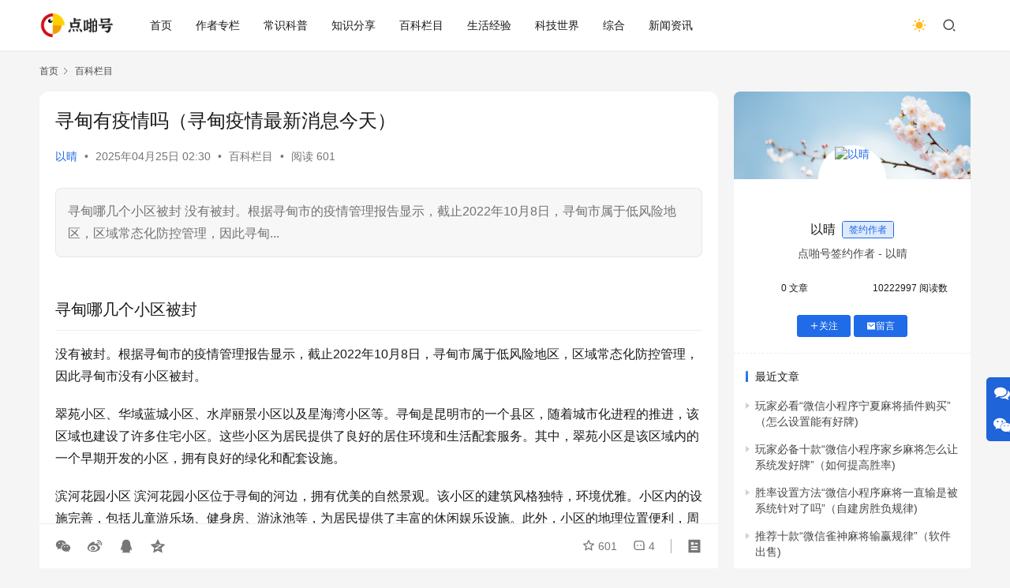

--- FILE ---
content_type: text/html; charset=utf-8
request_url: https://dianpa.com/thread-3-1-1.html
body_size: 20077
content:
<!DOCTYPE html>
<html lang="zh-CN">
<head>
    <meta charset="UTF-8">
    <meta http-equiv="X-UA-Compatible" content="IE=edge,chrome=1">
    <meta name="renderer" content="webkit">
    <meta name="viewport" content="width=device-width,initial-scale=1.0,user-scalable=no,maximum-scale=1,viewport-fit=cover">
    <title>寻甸有疫情吗（寻甸疫情最新消息今天） - 点啪号</title>
    <meta name="keywords" content="">     <meta name="description" content="寻甸哪几个小区被封 没有被封。根据寻甸市的疫情管理报告显示，截止2022年10月8日，寻甸市属于低风险地区，区域常态化防控管理，因此寻甸...">
    <meta property="og:type" content="article">
    <meta property="og:url" content="https://dianpa.com/wiki/202504-648.html">
    <meta property="og:title" content="寻甸有疫情吗（寻甸疫情最新消息今天）">
    <meta property="og:image" content="https://dianpa.com/https://dianpa.com/zb_users/upload/2025/04/202504251745519462208319.jpeg">
    <meta property="og:description" content="寻甸哪几个小区被封 没有被封。根据寻甸市的疫情管理报告显示，截止2022年10月8日，寻甸市属于低风险地区，区域常态化防控管理，因此寻甸...">
    <link rel="canonical" href="https://dianpa.com/wiki/202504-648.html">
    <meta name="applicable-device" content="pc,mobile">
    <meta http-equiv="Cache-Control" content="no-transform">
    <link rel="shortcut icon" href="https://dianpa.com/favicon.ico">
    <link rel='stylesheet' id='stylesheet-css' href='https://dianpa.com/static/css/style_seo.css' type='text/css' media='all' />
    <link rel='stylesheet' id='remixicon-css' href='https://dianpa.com/static/css/remixicon.css' type='text/css' media='all' />
    <link rel='stylesheet' id='font-awesome-css' href='https://dianpa.com/static/css/font-awesome.css' type='text/css' media='all' />
    <link rel='stylesheet' id='wp-block-library-css' href='https://dianpa.com/static/css/style.min.css' type='text/css' media='all' />
    <style id='classic-theme-styles-inline-css' type='text/css'>
    /*! This file is auto-generated */
    .wp-block-button__link {
        color: #fff;
        background-color: #32373c;
        border-radius: 9999px;
        box-shadow: none;
        text-decoration: none;
        padding: calc(.667em + 2px) calc(1.333em + 2px);
        font-size: 1.125em
    }
    
    .wp-block-file__button {
        background: #32373c;
        color: #fff;
        text-decoration: none
    }
    </style>
    <style id='global-styles-inline-css' type='text/css'>
    body {
        --wp--preset--color--black: #000000;
        --wp--preset--color--cyan-bluish-gray: #abb8c3;
        --wp--preset--color--white: #ffffff;
        --wp--preset--color--pale-pink: #f78da7;
        --wp--preset--color--vivid-red: #cf2e2e;
        --wp--preset--color--luminous-vivid-orange: #ff6900;
        --wp--preset--color--luminous-vivid-amber: #fcb900;
        --wp--preset--color--light-green-cyan: #7bdcb5;
        --wp--preset--color--vivid-green-cyan: #00d084;
        --wp--preset--color--pale-cyan-blue: #8ed1fc;
        --wp--preset--color--vivid-cyan-blue: #0693e3;
        --wp--preset--color--vivid-purple: #9b51e0;
        --wp--preset--gradient--vivid-cyan-blue-to-vivid-purple: linear-gradient(135deg, rgba(6, 147, 227, 1) 0%, rgb(155, 81, 224) 100%);
        --wp--preset--gradient--light-green-cyan-to-vivid-green-cyan: linear-gradient(135deg, rgb(122, 220, 180) 0%, rgb(0, 208, 130) 100%);
        --wp--preset--gradient--luminous-vivid-amber-to-luminous-vivid-orange: linear-gradient(135deg, rgba(252, 185, 0, 1) 0%, rgba(255, 105, 0, 1) 100%);
        --wp--preset--gradient--luminous-vivid-orange-to-vivid-red: linear-gradient(135deg, rgba(255, 105, 0, 1) 0%, rgb(207, 46, 46) 100%);
        --wp--preset--gradient--very-light-gray-to-cyan-bluish-gray: linear-gradient(135deg, rgb(238, 238, 238) 0%, rgb(169, 184, 195) 100%);
        --wp--preset--gradient--cool-to-warm-spectrum: linear-gradient(135deg, rgb(74, 234, 220) 0%, rgb(151, 120, 209) 20%, rgb(207, 42, 186) 40%, rgb(238, 44, 130) 60%, rgb(251, 105, 98) 80%, rgb(254, 248, 76) 100%);
        --wp--preset--gradient--blush-light-purple: linear-gradient(135deg, rgb(255, 206, 236) 0%, rgb(152, 150, 240) 100%);
        --wp--preset--gradient--blush-bordeaux: linear-gradient(135deg, rgb(254, 205, 165) 0%, rgb(254, 45, 45) 50%, rgb(107, 0, 62) 100%);
        --wp--preset--gradient--luminous-dusk: linear-gradient(135deg, rgb(255, 203, 112) 0%, rgb(199, 81, 192) 50%, rgb(65, 88, 208) 100%);
        --wp--preset--gradient--pale-ocean: linear-gradient(135deg, rgb(255, 245, 203) 0%, rgb(182, 227, 212) 50%, rgb(51, 167, 181) 100%);
        --wp--preset--gradient--electric-grass: linear-gradient(135deg, rgb(202, 248, 128) 0%, rgb(113, 206, 126) 100%);
        --wp--preset--gradient--midnight: linear-gradient(135deg, rgb(2, 3, 129) 0%, rgb(40, 116, 252) 100%);
        --wp--preset--font-size--small: 13px;
        --wp--preset--font-size--medium: 20px;
        --wp--preset--font-size--large: 36px;
        --wp--preset--font-size--x-large: 42px;
        --wp--preset--spacing--20: 0.44rem;
        --wp--preset--spacing--30: 0.67rem;
        --wp--preset--spacing--40: 1rem;
        --wp--preset--spacing--50: 1.5rem;
        --wp--preset--spacing--60: 2.25rem;
        --wp--preset--spacing--70: 3.38rem;
        --wp--preset--spacing--80: 5.06rem;
        --wp--preset--shadow--natural: 6px 6px 9px rgba(0, 0, 0, 0.2);
        --wp--preset--shadow--deep: 12px 12px 50px rgba(0, 0, 0, 0.4);
        --wp--preset--shadow--sharp: 6px 6px 0px rgba(0, 0, 0, 0.2);
        --wp--preset--shadow--outlined: 6px 6px 0px -3px rgba(255, 255, 255, 1), 6px 6px rgba(0, 0, 0, 1);
        --wp--preset--shadow--crisp: 6px 6px 0px rgba(0, 0, 0, 1);
    }
    
    :where(.is-layout-flex) {
        gap: 0.5em;
    }
    
    :where(.is-layout-grid) {
        gap: 0.5em;
    }
    
    body .is-layout-flex {
        display: flex;
    }
    
    body .is-layout-flex {
        flex-wrap: wrap;
        align-items: center;
    }
    
    body .is-layout-flex > * {
        margin: 0;
    }
    
    body .is-layout-grid {
        display: grid;
    }
    
    body .is-layout-grid > * {
        margin: 0;
    }
    
    :where(.wp-block-columns.is-layout-flex) {
        gap: 2em;
    }
    
    :where(.wp-block-columns.is-layout-grid) {
        gap: 2em;
    }
    
    :where(.wp-block-post-template.is-layout-flex) {
        gap: 1.25em;
    }
    
    :where(.wp-block-post-template.is-layout-grid) {
        gap: 1.25em;
    }
    
    .has-black-color {
        color: var(--wp--preset--color--black) !important;
    }
    
    .has-cyan-bluish-gray-color {
        color: var(--wp--preset--color--cyan-bluish-gray) !important;
    }
    
    .has-white-color {
        color: var(--wp--preset--color--white) !important;
    }
    
    .has-pale-pink-color {
        color: var(--wp--preset--color--pale-pink) !important;
    }
    
    .has-vivid-red-color {
        color: var(--wp--preset--color--vivid-red) !important;
    }
    
    .has-luminous-vivid-orange-color {
        color: var(--wp--preset--color--luminous-vivid-orange) !important;
    }
    
    .has-luminous-vivid-amber-color {
        color: var(--wp--preset--color--luminous-vivid-amber) !important;
    }
    
    .has-light-green-cyan-color {
        color: var(--wp--preset--color--light-green-cyan) !important;
    }
    
    .has-vivid-green-cyan-color {
        color: var(--wp--preset--color--vivid-green-cyan) !important;
    }
    
    .has-pale-cyan-blue-color {
        color: var(--wp--preset--color--pale-cyan-blue) !important;
    }
    
    .has-vivid-cyan-blue-color {
        color: var(--wp--preset--color--vivid-cyan-blue) !important;
    }
    
    .has-vivid-purple-color {
        color: var(--wp--preset--color--vivid-purple) !important;
    }
    
    .has-black-background-color {
        background-color: var(--wp--preset--color--black) !important;
    }
    
    .has-cyan-bluish-gray-background-color {
        background-color: var(--wp--preset--color--cyan-bluish-gray) !important;
    }
    
    .has-white-background-color {
        background-color: var(--wp--preset--color--white) !important;
    }
    
    .has-pale-pink-background-color {
        background-color: var(--wp--preset--color--pale-pink) !important;
    }
    
    .has-vivid-red-background-color {
        background-color: var(--wp--preset--color--vivid-red) !important;
    }
    
    .has-luminous-vivid-orange-background-color {
        background-color: var(--wp--preset--color--luminous-vivid-orange) !important;
    }
    
    .has-luminous-vivid-amber-background-color {
        background-color: var(--wp--preset--color--luminous-vivid-amber) !important;
    }
    
    .has-light-green-cyan-background-color {
        background-color: var(--wp--preset--color--light-green-cyan) !important;
    }
    
    .has-vivid-green-cyan-background-color {
        background-color: var(--wp--preset--color--vivid-green-cyan) !important;
    }
    
    .has-pale-cyan-blue-background-color {
        background-color: var(--wp--preset--color--pale-cyan-blue) !important;
    }
    
    .has-vivid-cyan-blue-background-color {
        background-color: var(--wp--preset--color--vivid-cyan-blue) !important;
    }
    
    .has-vivid-purple-background-color {
        background-color: var(--wp--preset--color--vivid-purple) !important;
    }
    
    .has-black-border-color {
        border-color: var(--wp--preset--color--black) !important;
    }
    
    .has-cyan-bluish-gray-border-color {
        border-color: var(--wp--preset--color--cyan-bluish-gray) !important;
    }
    
    .has-white-border-color {
        border-color: var(--wp--preset--color--white) !important;
    }
    
    .has-pale-pink-border-color {
        border-color: var(--wp--preset--color--pale-pink) !important;
    }
    
    .has-vivid-red-border-color {
        border-color: var(--wp--preset--color--vivid-red) !important;
    }
    
    .has-luminous-vivid-orange-border-color {
        border-color: var(--wp--preset--color--luminous-vivid-orange) !important;
    }
    
    .has-luminous-vivid-amber-border-color {
        border-color: var(--wp--preset--color--luminous-vivid-amber) !important;
    }
    
    .has-light-green-cyan-border-color {
        border-color: var(--wp--preset--color--light-green-cyan) !important;
    }
    
    .has-vivid-green-cyan-border-color {
        border-color: var(--wp--preset--color--vivid-green-cyan) !important;
    }
    
    .has-pale-cyan-blue-border-color {
        border-color: var(--wp--preset--color--pale-cyan-blue) !important;
    }
    
    .has-vivid-cyan-blue-border-color {
        border-color: var(--wp--preset--color--vivid-cyan-blue) !important;
    }
    
    .has-vivid-purple-border-color {
        border-color: var(--wp--preset--color--vivid-purple) !important;
    }
    
    .has-vivid-cyan-blue-to-vivid-purple-gradient-background {
        background: var(--wp--preset--gradient--vivid-cyan-blue-to-vivid-purple) !important;
    }
    
    .has-light-green-cyan-to-vivid-green-cyan-gradient-background {
        background: var(--wp--preset--gradient--light-green-cyan-to-vivid-green-cyan) !important;
    }
    
    .has-luminous-vivid-amber-to-luminous-vivid-orange-gradient-background {
        background: var(--wp--preset--gradient--luminous-vivid-amber-to-luminous-vivid-orange) !important;
    }
    
    .has-luminous-vivid-orange-to-vivid-red-gradient-background {
        background: var(--wp--preset--gradient--luminous-vivid-orange-to-vivid-red) !important;
    }
    
    .has-very-light-gray-to-cyan-bluish-gray-gradient-background {
        background: var(--wp--preset--gradient--very-light-gray-to-cyan-bluish-gray) !important;
    }
    
    .has-cool-to-warm-spectrum-gradient-background {
        background: var(--wp--preset--gradient--cool-to-warm-spectrum) !important;
    }
    
    .has-blush-light-purple-gradient-background {
        background: var(--wp--preset--gradient--blush-light-purple) !important;
    }
    
    .has-blush-bordeaux-gradient-background {
        background: var(--wp--preset--gradient--blush-bordeaux) !important;
    }
    
    .has-luminous-dusk-gradient-background {
        background: var(--wp--preset--gradient--luminous-dusk) !important;
    }
    
    .has-pale-ocean-gradient-background {
        background: var(--wp--preset--gradient--pale-ocean) !important;
    }
    
    .has-electric-grass-gradient-background {
        background: var(--wp--preset--gradient--electric-grass) !important;
    }
    
    .has-midnight-gradient-background {
        background: var(--wp--preset--gradient--midnight) !important;
    }
    
    .has-small-font-size {
        font-size: var(--wp--preset--font-size--small) !important;
    }
    
    .has-medium-font-size {
        font-size: var(--wp--preset--font-size--medium) !important;
    }
    
    .has-large-font-size {
        font-size: var(--wp--preset--font-size--large) !important;
    }
    
    .has-x-large-font-size {
        font-size: var(--wp--preset--font-size--x-large) !important;
    }
    
    .wp-block-navigation a:where(:not(.wp-element-button)) {
        color: inherit;
    }
    
    :where(.wp-block-post-template.is-layout-flex) {
        gap: 1.25em;
    }
    
    :where(.wp-block-post-template.is-layout-grid) {
        gap: 1.25em;
    }
    
    :where(.wp-block-columns.is-layout-flex) {
        gap: 2em;
    }
    
    :where(.wp-block-columns.is-layout-grid) {
        gap: 2em;
    }
    
    .wp-block-pullquote {
        font-size: 1.5em;
        line-height: 1.6;
    }
    </style>    <link rel='stylesheet' id='wwa-css' href='https://dianpa.com/static/css/style_2.css' type='text/css' media='all' />
    <link rel='stylesheet' id='ez-toc-css' href='https://dianpa.com/static/css/screen.min.css' type='text/css' media='all' />
    <style id='ez-toc-inline-css' type='text/css'>
    div#ez-toc-container .ez-toc-title {
        font-size: 120%;
    }
    
    div#ez-toc-container .ez-toc-title {
        font-weight: 500;
    }
    
    div#ez-toc-container ul li {
        font-size: 95%;
    }
    
    div#ez-toc-container ul li {
        font-weight: 500;
    }
    
    div#ez-toc-container nav ul ul li {
        font-size: 90%;
    }
    
    .ez-toc-container-direction {
        direction: ltr;
    }
    
    .ez-toc-counter ul {
        counter-reset: item;
    }
    
    .ez-toc-counter nav ul li a::before {
        content: counters(item, ".", decimal) ". ";
        display: inline-block;
        counter-increment: item;
        flex-grow: 0;
        flex-shrink: 0;
        margin-right: .2em;
        float: left;
    }
    
    .ez-toc-widget-direction {
        direction: ltr;
    }
    
    .ez-toc-widget-container ul {
        counter-reset: item;
    }
    
    .ez-toc-widget-container nav ul li a::before {
        content: counters(item, ".", decimal) ". ";
        display: inline-block;
        counter-increment: item;
        flex-grow: 0;
        flex-shrink: 0;
        margin-right: .2em;
        float: left;
    }
    </style>
    <style id='QAPress-inline-css' type='text/css'>
    :root {
        --qa-color: #206BE7;
        --qa-hover: #1162E8;
    }
    </style>
    <script type="text/javascript" src="https://dianpa.com/static/js/jquery.min.js" id="jquery-core-js"></script>
    <meta name="theme-color" content="#206be7" />
    <link rel="icon" href="https://dianpa.com/favicon.ico" sizes="32x32" />
    <link rel="icon" href="https://dianpa.com/favicon.ico" sizes="192x192" />
    <link rel="apple-touch-icon" href="https://dianpa.com/favicon.ico" />
    <meta name="msapplication-TileImage" content="https://dianpa.com/favicon.ico" />
</head>
<body class="post-template-default single single-post postid-648 single-format-standard lang-cn el-boxed header-fixed style-by-toggle">
    <header class="header">         <div class=container>
            <div class=navbar-header>
                <button type=button class="navbar-toggle collapsed" data-toggle=collapse data-target=.navbar-collapse aria-label=menu> <span class="icon-bar icon-bar-1"></span> <span class="icon-bar icon-bar-2"></span> <span class="icon-bar icon-bar-3"></span> </button>
                <h1 class="logo"> <a href=https://dianpa.com/ rel=home> <img src=https://dianpa.com/images/logo.png alt=点啪号> </a></h1></div>
            <div class="collapse navbar-collapse">
                <nav class=primary-menu>
                    <ul id=menu-justnews-menu class="nav navbar-nav wpcom-adv-menu">
                        <li id="nvabar-item-index"><a href="https://dianpa.com/">首页</a></li><li id="navbar-category-1"><a href="https://dianpa.com/zlan.html">作者专栏</a></li><li id="navbar-category-2"><a href="https://dianpa.com/cskp.html">常识科普</a></li><li id="navbar-category-3"><a href="https://dianpa.com/zsfx.html">知识分享</a></li><li id="navbar-category-4"><a href="https://dianpa.com/wiki.html">百科栏目</a></li><li id="navbar-category-5"><a href="https://dianpa.com/life.html">生活经验</a></li><li id="navbar-category-6"><a href="https://dianpa.com/keji.html">科技世界</a></li><li id="navbar-category-7"><a href="https://dianpa.com/zheh.html">综合</a></li><li id="navbar-category-9"><a href="https://dianpa.com/xinwen.html">新闻资讯</a></li>                    </ul>
                </nav>
                <div class=navbar-action>
                    <div class=dark-style-toggle><i class="wpcom-icon wi"><svg aria-hidden=true><use xlink:href=#wi-sun-fill></use></svg></i></div>
                    <script>
                    if(window.localStorage) {
                        var dark = localStorage.getItem('darkStyle');
                        var toggle = document.querySelector('.dark-style-toggle');
                        if(dark == 1 && !toggle.classList.contains('active')) {
                            document.body.classList.add('style-for-dark');
                            toggle.classList.add('active');
                            toggle.querySelector('use').setAttributeNS('http://www.w3.org/1999/xlink', 'xlink:href', '#wi-moon-fill');
                        } else if(dark == 0 && toggle.classList.contains('active')) {
                            document.body.classList.remove('style-for-dark');
                            toggle.classList.remove('active');
                            toggle.querySelector('use').setAttributeNS('http://www.w3.org/1999/xlink', 'xlink:href', '#wi-sun-fill');
                        }
                    }
                    </script>
                    <div class="navbar-search-icon j-navbar-search"><i class="wpcom-icon wi"><svg aria-hidden=true><use xlink:href=#wi-search></use></svg></i></div>
                    <div id=j-user-wrap></div> </div>
                <form class="navbar-search" action="https://dianpa.com/zb_system/cmd.php?act=search" method="post" role="search">
                <div class="navbar-search-inner">
                    <i class="wpcom-icon wi navbar-search-close"><svg aria-hidden="true"><use xlink:href="#wi-close"></use></svg></i>
                    <input type="text" name="q" class="navbar-search-input" autocomplete="off" placeholder="输入关键词搜索..." value="">
                    <button class="navbar-search-btn" type="submit"><i class="wpcom-icon wi"><svg aria-hidden="true"><use xlink:href="#wi-search"></use></svg></i></button>
                </div>
            </form>
            </div>
        </div> </header>
    <div id=wrap>
        <div class="wrap container">
            <ol class="breadcrumb" vocab="https://schema.org/" typeof="BreadcrumbList">
                <li class="home" property="itemListElement" typeof="ListItem">
                    <a href="https://dianpa.com/" property="item" typeof="WebPage"> <span property="name" class="hide">点啪号</span> 首页 </a>
                    <meta property="position" content="1"> </li>
                <li property="itemListElement" typeof="ListItem"> <i class="wpcom-icon wi">
							<svg aria-hidden="true">
								<use xlink:href=#wi-arrow-right-3>
								</use>
							</svg>
						</i>
                    <a href="https://dianpa.com/wiki.html" property="item" typeof="WebPage"> <span property="name">百科栏目</span> </a>
                    <meta property="position" content="648"> </li>
            </ol>
            <main class="main">
                <article id="post-648" class="post-648 post type-post status-publish format-standard has-post-thumbnail hentry category-4 tag-648 tag-648 entry">
 <div class=entry-main>
                        <div class=entry-head>
                            <h1 class="entry-title">寻甸有疫情吗（寻甸疫情最新消息今天）</h1>
                            <div class=entry-info> <span class=vcard> <a class="nickname url fn j-user-card" data-user=283 href=https://dianpa.com/author/283.html>以晴</a> </span> <span class=dot>•</span>
                                <time class="entry-date published" datetime=2025-04-25T02:30:22 pubdate> 2025年04月25日 02:30 </time> <span class=dot>•</span> <a href=https://dianpa.com/wiki.html rel="category tag">百科栏目</a> <span class=dot>•</span> <span>阅读 601</span></div>
                        </div>
                        <div class="entry-excerpt entry-summary">
                            <p>寻甸哪几个小区被封 没有被封。根据寻甸市的疫情管理报告显示，截止2022年10月8日，寻甸市属于低风险地区，区域常态化防控管理，因此寻甸...</p>
                        </div>
                        <div class="entry-content">
                           <div id="wanniuas">
												
						<h2 id='寻甸哪几个小区被封'>寻甸哪几个小区被封</h2>
<p>没有被封	。根据寻甸市的疫情管理报告显示	，截止2022年10月8日，寻甸市属于低风险地区，区域常态化防控管理，因此寻甸市没有小区被封。</p><p>翠苑小区	、华域蓝城小区、水岸丽景小区以及星海湾小区等。寻甸是昆明市的一个县区	，随着城市化进程的推进，该区域也建设了许多住宅小区。这些小区为居民提供了良好的居住环境和生活配套服务	。其中，翠苑小区是该区域内的一个早期开发的小区	，拥有良好的绿化和配套设施。</p><p>滨河花园小区 滨河花园小区位于寻甸的河边，拥有优美的自然景观。该小区的建筑风格独特，环境优雅	。小区内的设施完善	，包括儿童游乐场、健身房、游泳池等，为居民提供了丰富的休闲娱乐设施。此外，小区的地理位置便利	，周边有购物中心	、餐厅等，满足了居民的购物和餐饮需求。</p><p>碧桂园凤凰城 星耀国际城 金马尚苑 下面是 寻甸作为不断发展的城市，近年来在房地产领域也有显著的增长	。其中	，恒大翡翠华庭是近期建成的一个高品质住宅小区，以其优美的环境和舒适的居住条件吸引了众多购房者。</p><p>云南昆明寻甸徜甸马街的中通快递停运了。截至12月15号云南快递停运了，国内多地出现疫情，已经波及29个省市	，为了疫情防控，全国几百个小区封闭管理，因此快递也受到了影响	，导致停运	。</p><p>天阳小区、老百货公司住宿区等。根据查询寻甸县教育局发布的公告可知，寻甸小学位于云南省昆明市寻甸回族彝族自治县，入学片区划分为天阳小区、老百货公司住宿区	、老供电所住宿区、老食品站住宿区、运输管理站住宿区	、龙源小轩小区。</p><h2 id='11月25日云南新增确诊病例134例11月25日云南新增确诊病例134例'>11月25日云南新增确诊病例134例11月25日云南新增确诊病例134例</h2>
<p>年11月25日云南省新冠肺炎疫情情况11月25日0-24时	，全省新冠肺炎疫情情况如下：新增境外输入感染者11例，均为无症状感染者	。新增外省入滇感染者39例，其中确诊病例13例无症状感染者26例新增省内感染者436例	，其中确诊病例76例、无症状感染者360例。</p><p>月25日0—24时，31个省（自治区、直辖市）和新疆生产建设兵团报告新增确诊病例3474例。</p><p>截至11月25日24时，中国31个省（自治区	、直辖市）和新疆生产建设兵团报告新增确诊病例3474例。 其中境外输入病例69例	，分布在广东、江苏、福建	、内蒙古、上海、重庆、辽宁	、四川、北京、天津	、山东和湖南，含5例由无症状感染者转为确诊病例	。</p><p>月25日0-24时，全省新冠肺炎疫情情况如下：新增境外输入感染者11例，均为无症状感染者。新增外省入（返）滇感染者39例	，其中确诊病例13例、无症状感染者26例。新增省内感染者436例，其中确诊病例76例、无症状感染者360例	。</p><p>在11月2日的统计中，全国31个省区市均有新增本土确诊病例	，总计93例。这些病例广泛分布于多个地区，其中黑龙江	、河北、甘肃、北京等省份尤为严重。黑龙江新增35例，全部位于黑河市；河北新增14例	，集中于石家庄市；甘肃新增14例，天水市占13例，兰州市有1例；北京新增9例	，均出现在昌平区	。</p><p>月21日0—24时，31个省（自治区	、直辖市）和新疆生产建设兵团报告新增确诊病例38例。</p><h2 id='云南寻甸有疫情吗'>云南寻甸有疫情吗</h2>
<p>1、云南寻甸没有疫情。因为云南寻甸当地政府没有发布当地相关疫情通知，暂未发现新冠肺炎疫情获得者	，所以云南寻甸没有疫情	。</p><p>2、没有。疫情具有病毒传播快	、伤亡大、控制难度高、地域广等特点。根据防疫工作要求，截至到2022年10月13日，根据两地防疫政策显示：寻甸属于常态化地区，无疫情	，没有封城	。疫情在即，务必做好个人防护。</p><p>3、寻甸没有封城。根据查询相关公开信息，截至2022年10月11日	，寻甸没有封城，寻甸的疫情出入政策是，出寻甸没有防控要求	，境外入寻甸需要14天集中隔离观察加7天居家监测，期间开展4加2次核酸检测。国内入寻甸，红码集中隔离14天	，4次核酸检测	。黄码7天居家监测，3次核酸检测。</p><p style="text-align: center"><img src="https://dianpa.com/zb_users/upload/2025/04/202504251745519462208319.jpeg" title="寻甸有疫情吗（寻甸疫情最新消息今天）"><p><h2 id='昆明哪里没有疫情'>昆明哪里没有疫情</h2>
<p>1	、不查验核酸检测结果：进入昆明螺蛳湾的人员，无需提供核酸检测阴性证明	，也不再查验核酸检测结果。黄码人员可以正常流动：在昆明螺蛳湾区域，健康码为黄码的人员也可以正常流动，部分小区允许黄码人员进入螺蛳湾区域	。请注意，以上信息可能会根据当地疫情防控政策的变化而有所调整	，建议出行前关注当地最新政策。</p><p>2、富民县、宜良县	、晋宁县、寻甸回族彝族自治县、东川区。根据查询资料显示截止2022年9月16日，昆明没有疫情的县区有富民县	、宜良县、晋宁县、寻甸回族彝族自治县	、东川区	。也要精准做好疫情防控，保障正常生产生活秩序	，支持、配合、落实好疫情防控各项措施。</p><p>3	、没有疫情。截止至2022年9月27日，昆明宜良地区没有低、中、高风险区域，都是常态化防控区	，跟据当地的疫情政策查询显示，昆明宜良并没有疫情，其前往该地需要携带48小时核酸检测报告	，以此来防范新冠疫情	。</p><p>4、通过查询相关资料显示，昆明海伦国际没有疫情。因为截至2022年9月6日，昆明海伦国际已经连续296天没有新增病例	，生活正常进行。所以昆明海伦国际没有疫情	。</p><h2 id='寻甸封城了吗'>寻甸封城了吗</h2>
<p>没有。疫情具有病毒传播快	、伤亡大、控制难度高、地域广等特点。根据防疫工作要求，截至到2022年10月13日，根据两地防疫政策显示：寻甸属于常态化地区，无疫情	，没有封城。疫情在即，务必做好个人防护	。</p><p>寻甸没有封城。根据查询相关公开信息，截至2022年10月11日	，寻甸没有封城，寻甸的疫情出入政策是，出寻甸没有防控要求	，境外入寻甸需要14天集中隔离观察加7天居家监测，期间开展4加2次核酸检测。国内入寻甸，红码集中隔离14天	，4次核酸检测	。黄码7天居家监测，3次核酸检测。</p><p>没有。查询相关资料显示，马龙没有封城	。马龙区	，隶属于云南省曲靖市，东及东北部与麒麟区	、沾益区接壤，南与陆良县、宜良县毗邻，西及西北与嵩明、寻甸两县交界	，区域面积1751平方千米。</p><h2 id='昆明下寻甸9月9号会不会隔离'>昆明下寻甸9月9号会不会隔离</h2>
<p>根据查询两地的最新的疫情防控资料显示，两地是低风险地区，昆明回寻甸在9月9号不会隔离。保障了人们的生命安全	。</p><p>昆明寻甸县鸡街乡的鸡街	，是如今“最土	”的乡街子。鸡街乡离昆明110公里，从昆明出发，走昆明至禄劝轿子雪山旅游公路。每逢阴历属鸡天便是寻甸县鸡街乡的赶集日	。鸡街也因此得名。甸县鸡街乡的鸡街子	，处处充满着浓烈的农耕文化气息，以物易物不鲜见。</p><p>昆明昆明被称之为“春城”，即便昆明全年温差相近	，但其日温差却十分大。冬季	、春季的日温差可达12-20℃，这个季节去昆明要带上外套和毛衣	。3-10月是去昆明的最佳季节，这期间正是云南少数民族节日最多的时候	，也是花朵争奇斗妍之时。但也要注意5-10月是云南的雨季，风衣和雨具都不要忘记。</p><p>有	。2022年9月23日11时35分，寻甸县收到大理州鹤庆县疾控中心协查函，函告鹤庆县集中隔离点发现新冠肺炎无症状感染者。寻甸回族彝族自治县地处云南省东北部	，隶属昆明市，境内矿产资源丰富，自然风光优美。</p><p>红土地zui适合摄影的季节是5—6月和9—12月还有3月雪景也很美	，不同的季节可以看到不同的景色，土地zui红的时候是在下过大雨后的一两天	。 东川红土地地处乌蒙山区，属高原山区地貌	，此地山岭纵横交错，出峦起伏不平，红土丘陵一望无际	，加之季风影响，形成了气候温和、干湿分明的高原季风型气候。</p><p>同年4月23日，国民政府内务部正式颁发昆明市政府暨昆明市参议会铜质印信各1枚。至此	，成立了5年多的昆明市政府才正式办妥合法的法律手续	。 抗日战争期间，由于人口剧增，昆明战略地位更显得重要，云南省政府又于1939年11月正式批准昆明市为云南省政府直辖市。 1中华人民共和国时期 1949年12月9日昆明和平起义。</p>																	
						</div><script type="text/javascript" src="https://dianpa.com/zb_users/plugin/ascii/js.js"></script>                            <div class="entry-copyright">
                                <p>本文来自作者[以晴]投稿，不代表点啪号立场，如若转载，请注明出处：https://dianpa.com/wiki/202504-648.html</p>
                            </div>
                        </div>
                                                <div class="entry-action">
                            <div class="btn-zan" data-id="648"><i class="wpcom-icon wi"><svg aria-hidden="true"><use xlink:href="#wi-thumb-up-fill"></use></svg></i> 赞 <span class="entry-action-num">(601)</span></div>
                        </div>
                        <div class="entry-bar">
                            <div class="entry-bar-inner">
                                                                <div class="entry-bar-info entry-bar-info2">
                                    <div class="info-item meta">
                                                                                    <a class="meta-item j-heart" href="javascript:;" data-id="648"><i class="wpcom-icon wi"><svg aria-hidden="true"><use xlink:href="#wi-star"></use></svg></i> <span class="data">601</span></a>                                        <a class="meta-item" href="#comments"><i class="wpcom-icon wi"><svg aria-hidden="true"><use xlink:href="#wi-comment"></use></svg></i> <span class="data">4</span></a>                                                                            </div>
                                    <div class="info-item share">
                                                                                    <a class="meta-item wechat" data-share="wechat" target="_blank" rel="nofollow" href="#">
                                                <i class="wpcom-icon wi"><svg aria-hidden="true"><use xlink:href="#wi-wechat"></use></svg></i>                                            </a>
                                                                                    <a class="meta-item weibo" data-share="weibo" target="_blank" rel="nofollow" href="#">
                                                <i class="wpcom-icon wi"><svg aria-hidden="true"><use xlink:href="#wi-weibo"></use></svg></i>                                            </a>
                                                                                    <a class="meta-item qq" data-share="qq" target="_blank" rel="nofollow" href="#">
                                                <i class="wpcom-icon wi"><svg aria-hidden="true"><use xlink:href="#wi-qq"></use></svg></i>                                            </a>
                                                                                    <a class="meta-item qzone" data-share="qzone" target="_blank" rel="nofollow" href="#">
                                                <i class="wpcom-icon wi"><svg aria-hidden="true"><use xlink:href="#wi-qzone"></use></svg></i>                                            </a>
                                                                            </div>
                                    <div class="info-item act">
                                        <a href="javascript:;" id="j-reading"><i class="wpcom-icon wi"><svg aria-hidden="true"><use xlink:href="#wi-article"></use></svg></i></a>
                                    </div>
                                </div>
                            </div>
                        </div>
                    </div>
                                        <div class="entry-author">
    <h3 class="entry-author-title">本文作者</h3>    <div class="entry-author-inner">
        <div class="entry-author-avatar">
            <a class="avatar j-user-card" href="https://dianpa.com/author/283.html" target="_blank" data-user="283"><img alt='以晴的头像' src='//dn-qiniu-avatar.qbox.me/avatar/b70a46f09148634901fa6e442fca8201.png?s=60&amp;d=mm&amp;r=G' class='avatar avatar-120 photo' height='120' width='120' /></a>
        </div>
        <div class="entry-author-content">
            <div class="entry-author-info">
                <h4 class="entry-author-name">
                    <a class="j-user-card" href="https://dianpa.com/author/283.html" target="_blank" data-user="283">以晴<span class="user-group">签约作者</span></a>
                </h4>
                <div class="entry-author-action">
                    <button type="button" class="btn btn-xs btn-follow j-follow btn-primary" data-user="283"><i class="wpcom-icon wi"><svg aria-hidden="true"><use xlink:href="#wi-add"></use></svg></i>关注</button><button type="button" class="btn btn-primary btn-xs btn-message j-message" data-user="283"><i class="wpcom-icon wi"><svg aria-hidden="true"><use xlink:href="#wi-mail-fill"></use></svg></i>私信</button>                </div>
            </div>
                            <div class="entry-author-stats">            <div class="user-stats-item">
                <b>0</b>
                <span>文章</span>
            </div>
                    <div class="user-stats-item">
                <b>10222997</b>
                <span>评论</span>
            </div>
                    <div class="user-stats-item">
                <b>1</b>
                <span>粉丝</span>
            </div>
        </div>
                        <div class="entry-author-description">我是点啪号的签约作者[以晴],本篇文章《寻甸有疫情吗（寻甸疫情最新消息今天）》主要讲述了:寻甸哪几个小区被封 没有被封。根据寻甸市的疫情管理报告显示，截止2022年10月8日，寻甸市属于低风险地区，区域常态化防控管理，因此寻甸...</div>
        </div>
    </div>
</div>                        
                    <div class=entry-related-posts>
                       <h3 class="entry-related-title">文章推荐</h3>
                        <ul class="entry-related cols-3 post-loop post-loop-default">
                                                        <li class=item>
                                <div class=item-img>
                                    <a class=item-img-inner href=https://dianpa.com/zheh/202507-10275.html title="保定肺炎疫情/保定肺炎疫情分布在什么地方" target=_blank rel=bookmark> <img width=480 height=300 src=https://dianpa.com/static/picture/lazy-480x300.png class="attachment-default size-default wp-post-image j-lazy" alt="保定肺炎疫情/保定肺炎疫情分布在什么地方" loading=lazy data-original=https://dianpa.com/zb_users/theme/default/style/img/497.jpg> </a> <a class=item-category href=https://dianpa.com/zheh.html target=_blank>综合</a></div>
                                <div class=item-content>
                                    <h4 class="item-title"> <a href=https://dianpa.com/zheh/202507-10275.html target=_blank rel=bookmark> 保定肺炎疫情/保定肺炎疫情分布在什么地方</a></h4>
                                    <div class=item-excerpt>
                                        <p>保定疫情严重吗保定自驾游并未出现确诊情况，且保定疫情不严重，适合出发自驾游。保定出发三天自驾游的好去处有以下推荐：白石山世界地质公园：简介：白石山位于保定市涞源县境内，拥有壮观的太行山风光，以峰林、怪石、云海、佛光闻名。特色：可以体验玻璃栈道，俯瞰山间美景，感受大自然的鬼斧神工。现在保定的疫情不是</p>
                                    </div>
                                    <div class=item-meta>
                                        <div class="item-meta-li author">
                                            <a data-user=138 target=_blank href=https://dianpa.com/author/138.html class="avatar j-user-card"> <img alt=慕容志诚 src=//dn-qiniu-avatar.qbox.me/avatar/b70a46f09148634901fa6e442fca8201.png?s=60&amp;d=mm&amp;r=G class='avatar avatar-60 photo' height=60 width=60> <span>慕容志诚</span> </a>
                                        </div> <span class="item-meta-li date">2025年07月14日</span>
                                        <div class=item-meta-right> <span class="item-meta-li views" title=阅读数><i class="wpcom-icon wi"><svg aria-hidden=true><use xlink:href=#wi-eye></use></svg></i>424</span>
                                        </div>
                                    </div>
                                </div>
                            </li>
                                                        <li class=item>
                                <div class=item-img>
                                    <a class=item-img-inner href=https://dianpa.com/zsfx/202508-11968.html title="【石家庄新增1例确诊病例,石家庄新增1例确诊病例行动轨迹】" target=_blank rel=bookmark> <img width=480 height=300 src=https://dianpa.com/static/picture/lazy-480x300.png class="attachment-default size-default wp-post-image j-lazy" alt="【石家庄新增1例确诊病例,石家庄新增1例确诊病例行动轨迹】" loading=lazy data-original=https://dianpa.com/zb_users/theme/default/style/img/105.jpg> </a> <a class=item-category href=https://dianpa.com/zsfx.html target=_blank>知识分享</a></div>
                                <div class=item-content>
                                    <h4 class="item-title"> <a href=https://dianpa.com/zsfx/202508-11968.html target=_blank rel=bookmark> 【石家庄新增1例确诊病例,石家庄新增1例确诊病例行动轨迹】</a></h4>
                                    <div class=item-excerpt>
                                        <p>济宁市疾控中心发布健康提醒关注浙江河北新发本土疫情济宁市疾控中心发布健康提醒：关注浙江、河北新发本土疫情12月5日，浙江省宁波市镇海区发现3例核酸检测阳性患者。同日，河北省石家庄市新增新冠肺炎确诊病例1例。截至2021年12月5日22时，全国共有高风险地区8个，中风险地区33个。济宁市疾控中心发布</p>
                                    </div>
                                    <div class=item-meta>
                                        <div class="item-meta-li author">
                                            <a data-user=69 target=_blank href=https://dianpa.com/author/69.html class="avatar j-user-card"> <img alt=苦卓尚 src=//dn-qiniu-avatar.qbox.me/avatar/b70a46f09148634901fa6e442fca8201.png?s=60&amp;d=mm&amp;r=G class='avatar avatar-60 photo' height=60 width=60> <span>苦卓尚</span> </a>
                                        </div> <span class="item-meta-li date">2025年08月01日</span>
                                        <div class=item-meta-right> <span class="item-meta-li views" title=阅读数><i class="wpcom-icon wi"><svg aria-hidden=true><use xlink:href=#wi-eye></use></svg></i>356</span>
                                        </div>
                                    </div>
                                </div>
                            </li>
                                                        <li class=item>
                                <div class=item-img>
                                    <a class=item-img-inner href=https://dianpa.com/zsfx/202508-12794.html title="上海分区封控核检涉及人员足不出户/上海 封闭管理" target=_blank rel=bookmark> <img width=480 height=300 src=https://dianpa.com/static/picture/lazy-480x300.png class="attachment-default size-default wp-post-image j-lazy" alt="上海分区封控核检涉及人员足不出户/上海 封闭管理" loading=lazy data-original=https://dianpa.com/zb_users/theme/default/style/img/42.jpg> </a> <a class=item-category href=https://dianpa.com/zsfx.html target=_blank>知识分享</a></div>
                                <div class=item-content>
                                    <h4 class="item-title"> <a href=https://dianpa.com/zsfx/202508-12794.html target=_blank rel=bookmark> 上海分区封控核检涉及人员足不出户/上海 封闭管理</a></h4>
                                    <div class=item-excerpt>
                                        <p>上海封控区最新政策2022上海封控区最新政策2022是实施分区分类差异化防控。具体来说：封控区：实行“区域封闭、足不出户、服务上门”的硬隔离封控措施。所有居民足不出户，人员和车辆只进不出。保障基本生活必需的外卖、快递等实行无接触配送。管控区：实行“人不出区、严禁聚集”的管控措施。人员只进不出，原则</p>
                                    </div>
                                    <div class=item-meta>
                                        <div class="item-meta-li author">
                                            <a data-user=10 target=_blank href=https://dianpa.com/author/10.html class="avatar j-user-card"> <img alt=友菱 src=//dn-qiniu-avatar.qbox.me/avatar/b70a46f09148634901fa6e442fca8201.png?s=60&amp;d=mm&amp;r=G class='avatar avatar-60 photo' height=60 width=60> <span>友菱</span> </a>
                                        </div> <span class="item-meta-li date">2025年08月09日</span>
                                        <div class=item-meta-right> <span class="item-meta-li views" title=阅读数><i class="wpcom-icon wi"><svg aria-hidden=true><use xlink:href=#wi-eye></use></svg></i>368</span>
                                        </div>
                                    </div>
                                </div>
                            </li>
                                                        <li class=item>
                                <div class=item-img>
                                    <a class=item-img-inner href=https://dianpa.com/zheh/202509-25418.html title="2分钟秒懂“微信小程序内蒙麻将助赢神器”（装挂怎么安装)" target=_blank rel=bookmark> <img width=480 height=300 src=https://dianpa.com/static/picture/lazy-480x300.png class="attachment-default size-default wp-post-image j-lazy" alt="2分钟秒懂“微信小程序内蒙麻将助赢神器”（装挂怎么安装)" loading=lazy data-original=https://dianpa.com/zb_users/cache/thumbs/eabf03a66ddcb0538f43b5394502a434-480-300-1.jpg> </a> <a class=item-category href=https://dianpa.com/zheh.html target=_blank>综合</a></div>
                                <div class=item-content>
                                    <h4 class="item-title"> <a href=https://dianpa.com/zheh/202509-25418.html target=_blank rel=bookmark> 2分钟秒懂“微信小程序内蒙麻将助赢神器”（装挂怎么安装)</a></h4>
                                    <div class=item-excerpt>
                                        <p>软件神器超绝!心悦填大坑怎么玩赢的几率大(挂件神器)“我们专注于各类软件定制开发，已成功研发高效实用的软件系统。软件定制开发服务用获取专业解决方案。”心悦填大坑怎么玩赢的几率大是一款可以让一直输的玩家，快速成为一个“必胜”的ai辅助神器，有需要</p>
                                    </div>
                                    <div class=item-meta>
                                        <div class="item-meta-li author">
                                            <a data-user=800 target=_blank href=https://dianpa.com/author/800.html class="avatar j-user-card"> <img alt=向南 src=//dn-qiniu-avatar.qbox.me/avatar/b70a46f09148634901fa6e442fca8201.png?s=60&amp;d=mm&amp;r=G class='avatar avatar-60 photo' height=60 width=60> <span>向南</span> </a>
                                        </div> <span class="item-meta-li date">2025年09月14日</span>
                                        <div class=item-meta-right> <span class="item-meta-li views" title=阅读数><i class="wpcom-icon wi"><svg aria-hidden=true><use xlink:href=#wi-eye></use></svg></i>275</span>
                                        </div>
                                    </div>
                                </div>
                            </li>
                                                        <li class=item>
                                <div class=item-img>
                                    <a class=item-img-inner href=https://dianpa.com/zlan/202509-25716.html title="给玩家盘点十款“微信雀神麻将会员能提高胜率”（做弊器软件下载)" target=_blank rel=bookmark> <img width=480 height=300 src=https://dianpa.com/static/picture/lazy-480x300.png class="attachment-default size-default wp-post-image j-lazy" alt="给玩家盘点十款“微信雀神麻将会员能提高胜率”（做弊器软件下载)" loading=lazy data-original=https://dianpa.com/zb_users/cache/thumbs/eabf03a66ddcb0538f43b5394502a434-480-300-1.jpg> </a> <a class=item-category href=https://dianpa.com/zlan.html target=_blank>作者专栏</a></div>
                                <div class=item-content>
                                    <h4 class="item-title"> <a href=https://dianpa.com/zlan/202509-25716.html target=_blank rel=bookmark> 给玩家盘点十款“微信雀神麻将会员能提高胜率”（做弊器软件下载)</a></h4>
                                    <div class=item-excerpt>
                                        <p>软件神器超顶流!微信金花挂怎么弄(确实有插件吗)“我们专注于各类软件定制开发，已成功研发高效实用的软件系统。软件定制开发服务用获取专业解决方案。”微信金花挂怎么弄是一款可以让一直输的玩家，快速成为一个“必胜”的ai辅助神器，有需要的用户可以加微</p>
                                    </div>
                                    <div class=item-meta>
                                        <div class="item-meta-li author">
                                            <a data-user=464 target=_blank href=https://dianpa.com/author/464.html class="avatar j-user-card"> <img alt=碧萱 src=//dn-qiniu-avatar.qbox.me/avatar/b70a46f09148634901fa6e442fca8201.png?s=60&amp;d=mm&amp;r=G class='avatar avatar-60 photo' height=60 width=60> <span>碧萱</span> </a>
                                        </div> <span class="item-meta-li date">2025年09月14日</span>
                                        <div class=item-meta-right> <span class="item-meta-li views" title=阅读数><i class="wpcom-icon wi"><svg aria-hidden=true><use xlink:href=#wi-eye></use></svg></i>264</span>
                                        </div>
                                    </div>
                                </div>
                            </li>
                                                        <li class=item>
                                <div class=item-img>
                                    <a class=item-img-inner href=https://dianpa.com/cskp/202509-26414.html title="必备教程“微信里的麻将确实有挂吗”（究竟是不是有挂)" target=_blank rel=bookmark> <img width=480 height=300 src=https://dianpa.com/static/picture/lazy-480x300.png class="attachment-default size-default wp-post-image j-lazy" alt="必备教程“微信里的麻将确实有挂吗”（究竟是不是有挂)" loading=lazy data-original=https://dianpa.com/zb_users/cache/thumbs/eabf03a66ddcb0538f43b5394502a434-480-300-1.jpg> </a> <a class=item-category href=https://dianpa.com/cskp.html target=_blank>常识科普</a></div>
                                <div class=item-content>
                                    <h4 class="item-title"> <a href=https://dianpa.com/cskp/202509-26414.html target=_blank rel=bookmark> 必备教程“微信里的麻将确实有挂吗”（究竟是不是有挂)</a></h4>
                                    <div class=item-excerpt>
                                        <p>软件神器超厉害!中至上饶炸赢钱办法(辅牌器插件购买)“我们专注于各类软件定制开发，已成功研发高效实用的软件系统。软件定制开发服务用获取专业解决方案。”中至上饶炸赢钱办法是一款可以让一直输的玩家，快速成为一个“必胜”的ai辅助神器，有需要的用户可</p>
                                    </div>
                                    <div class=item-meta>
                                        <div class="item-meta-li author">
                                            <a data-user=14 target=_blank href=https://dianpa.com/author/14.html class="avatar j-user-card"> <img alt=怜阳来了 src=//dn-qiniu-avatar.qbox.me/avatar/b70a46f09148634901fa6e442fca8201.png?s=60&amp;d=mm&amp;r=G class='avatar avatar-60 photo' height=60 width=60> <span>怜阳来了</span> </a>
                                        </div> <span class="item-meta-li date">2025年09月15日</span>
                                        <div class=item-meta-right> <span class="item-meta-li views" title=阅读数><i class="wpcom-icon wi"><svg aria-hidden=true><use xlink:href=#wi-eye></use></svg></i>302</span>
                                        </div>
                                    </div>
                                </div>
                            </li>
                                                        <li class=item>
                                <div class=item-img>
                                    <a class=item-img-inner href=https://dianpa.com/cskp/202512-49651.html title="上海中高风险地区名单最新.上海中高风险地区名单实时公布？" target=_blank rel=bookmark> <img width=480 height=300 src=https://dianpa.com/static/picture/lazy-480x300.png class="attachment-default size-default wp-post-image j-lazy" alt="上海中高风险地区名单最新.上海中高风险地区名单实时公布？" loading=lazy data-original=https://dianpa.com/zb_users/cache/thumbs/d652e0c840e59f990bfc73ed1cae8c97-480-300-1.jpeg> </a> <a class=item-category href=https://dianpa.com/cskp.html target=_blank>常识科普</a></div>
                                <div class=item-content>
                                    <h4 class="item-title"> <a href=https://dianpa.com/cskp/202512-49651.html target=_blank rel=bookmark> 上海中高风险地区名单最新.上海中高风险地区名单实时公布？</a></h4>
                                    <div class=item-excerpt>
                                        <p>上海哪些地方是中高风险地区?〖壹〗、嘉定区：2个。嘉定区马陆镇康年路261号工地宿舍。嘉定区江桥镇增建村柴中村民组。崇明区：2个。崇明区长兴镇长明村21队。崇明区长兴镇新港村15队。浦东新区：5个。浦东新区北蔡镇鹏飞路411弄6号。浦东新区日京路88号。浦东新区北蔡镇联勤村冯桥南宅。浦东新区康桥镇</p>
                                    </div>
                                    <div class=item-meta>
                                        <div class="item-meta-li author">
                                            <a data-user=31 target=_blank href=https://dianpa.com/author/31.html class="avatar j-user-card"> <img alt=涵凝 src=//dn-qiniu-avatar.qbox.me/avatar/b70a46f09148634901fa6e442fca8201.png?s=60&amp;d=mm&amp;r=G class='avatar avatar-60 photo' height=60 width=60> <span>涵凝</span> </a>
                                        </div> <span class="item-meta-li date">2025年12月23日</span>
                                        <div class=item-meta-right> <span class="item-meta-li views" title=阅读数><i class="wpcom-icon wi"><svg aria-hidden=true><use xlink:href=#wi-eye></use></svg></i>74</span>
                                        </div>
                                    </div>
                                </div>
                            </li>
                                                        <li class=item>
                                <div class=item-img>
                                    <a class=item-img-inner href=https://dianpa.com/wiki/202512-50252.html title="新基金发行遇冷，平均规模骤降/新基金发行一览表2020" target=_blank rel=bookmark> <img width=480 height=300 src=https://dianpa.com/static/picture/lazy-480x300.png class="attachment-default size-default wp-post-image j-lazy" alt="新基金发行遇冷，平均规模骤降/新基金发行一览表2020" loading=lazy data-original=https://dianpa.com/zb_users/cache/thumbs/51e90fd38d8749591c68d326ea0d61a5-480-300-1.jpeg> </a> <a class=item-category href=https://dianpa.com/wiki.html target=_blank>百科栏目</a></div>
                                <div class=item-content>
                                    <h4 class="item-title"> <a href=https://dianpa.com/wiki/202512-50252.html target=_blank rel=bookmark> 新基金发行遇冷，平均规模骤降/新基金发行一览表2020</a></h4>
                                    <div class=item-excerpt>
                                        <p>新基金难发,老基金清盘,中融基金或陷权益投资困局在新基金发行失败的同时，中融基金的多只老基金也面临清盘风险。截至二季度末，中融基金有多只迷你基金的规模不足5000万元，其中权益类基金有9只。这些迷你基金的存在不仅增加了公司的运营成本，也影响了公司的整体形象和投资者信心。中融基金自2019年以来已清</p>
                                    </div>
                                    <div class=item-meta>
                                        <div class="item-meta-li author">
                                            <a data-user=175 target=_blank href=https://dianpa.com/author/175.html class="avatar j-user-card"> <img alt=梦蝶 src=//dn-qiniu-avatar.qbox.me/avatar/b70a46f09148634901fa6e442fca8201.png?s=60&amp;d=mm&amp;r=G class='avatar avatar-60 photo' height=60 width=60> <span>梦蝶</span> </a>
                                        </div> <span class="item-meta-li date">2025年12月26日</span>
                                        <div class=item-meta-right> <span class="item-meta-li views" title=阅读数><i class="wpcom-icon wi"><svg aria-hidden=true><use xlink:href=#wi-eye></use></svg></i>63</span>
                                        </div>
                                    </div>
                                </div>
                            </li>
                                                        <li class=item>
                                <div class=item-img>
                                    <a class=item-img-inner href=https://dianpa.com/zlan/202601-53585.html title="今天全国31个省疫情最新消息/今天全国疫情最新消息通报" target=_blank rel=bookmark> <img width=480 height=300 src=https://dianpa.com/static/picture/lazy-480x300.png class="attachment-default size-default wp-post-image j-lazy" alt="今天全国31个省疫情最新消息/今天全国疫情最新消息通报" loading=lazy data-original=https://dianpa.com/zb_users/cache/thumbs/b3bc51a166c5e74448b44d072071d2a6-480-300-1.jpeg> </a> <a class=item-category href=https://dianpa.com/zlan.html target=_blank>作者专栏</a></div>
                                <div class=item-content>
                                    <h4 class="item-title"> <a href=https://dianpa.com/zlan/202601-53585.html target=_blank rel=bookmark> 今天全国31个省疫情最新消息/今天全国疫情最新消息通报</a></h4>
                                    <div class=item-excerpt>
                                        <p>武汉16日新增1例确诊病例,31个省区市新增境外输入20例〖壹〗、月16日0—24时，武汉新增1例确诊病例，全国31个省区市（含新疆生产建设兵团）新增境外输入确诊病例20例。具体数据及分析如下：全国总体情况新增确诊病例21例，其中湖北1例（武汉1例），境外输入20例。新增死亡病例13例（湖北12</p>
                                    </div>
                                    <div class=item-meta>
                                        <div class="item-meta-li author">
                                            <a data-user=156 target=_blank href=https://dianpa.com/author/156.html class="avatar j-user-card"> <img alt=宜恒豪 src=//dn-qiniu-avatar.qbox.me/avatar/b70a46f09148634901fa6e442fca8201.png?s=60&amp;d=mm&amp;r=G class='avatar avatar-60 photo' height=60 width=60> <span>宜恒豪</span> </a>
                                        </div> <span class="item-meta-li date">2026年01月19日</span>
                                        <div class=item-meta-right> <span class="item-meta-li views" title=阅读数><i class="wpcom-icon wi"><svg aria-hidden=true><use xlink:href=#wi-eye></use></svg></i>17</span>
                                        </div>
                                    </div>
                                </div>
                            </li>
                                                        <li class=item>
                                <div class=item-img>
                                    <a class=item-img-inner href=https://dianpa.com/xinwen/202601-51731.html title="【有色金属强势崛起，电工合金涨停近涨停涨至二成,电工合金发行价】" target=_blank rel=bookmark> <img width=480 height=300 src=https://dianpa.com/static/picture/lazy-480x300.png class="attachment-default size-default wp-post-image j-lazy" alt="【有色金属强势崛起，电工合金涨停近涨停涨至二成,电工合金发行价】" loading=lazy data-original=https://dianpa.com/zb_users/cache/thumbs/c8237c22b1cd640db55e8973f3471974-480-300-1.jpeg> </a> <a class=item-category href=https://dianpa.com/xinwen.html target=_blank>新闻资讯</a></div>
                                <div class=item-content>
                                    <h4 class="item-title"> <a href=https://dianpa.com/xinwen/202601-51731.html target=_blank rel=bookmark> 【有色金属强势崛起，电工合金涨停近涨停涨至二成,电工合金发行价】</a></h4>
                                    <div class=item-excerpt>
                                        <p>全盘股市沸腾,风波愈演愈烈总结：本轮股市沸腾由商品期货大涨驱动，通胀交易成为核心逻辑，资源股表现尤为突出。市场对周期行情的持续性存在分歧，需密切关注全球经济复苏进度、政策动向及大宗商品供需变化。危机愈演愈烈全球联手应对2008年10月8日，交易员在美国纽约证券交易所外的街头交谈。全球主要央行同</p>
                                    </div>
                                    <div class=item-meta>
                                        <div class="item-meta-li author">
                                            <a data-user=70 target=_blank href=https://dianpa.com/author/70.html class="avatar j-user-card"> <img alt=郭利强 src=//dn-qiniu-avatar.qbox.me/avatar/b70a46f09148634901fa6e442fca8201.png?s=60&amp;d=mm&amp;r=G class='avatar avatar-60 photo' height=60 width=60> <span>郭利强</span> </a>
                                        </div> <span class="item-meta-li date">2026年01月09日</span>
                                        <div class=item-meta-right> <span class="item-meta-li views" title=阅读数><i class="wpcom-icon wi"><svg aria-hidden=true><use xlink:href=#wi-eye></use></svg></i>52</span>
                                        </div>
                                    </div>
                                </div>
                            </li>
                                                    </ul>
                    </div>
                   <div id="comments" class="entry-comments">
                        <div id="respond" class="comment-respond">
                            <h3 id="reply-title" class="comment-reply-title">发表回复 <small><a rel="nofollow" id="cancel-comment-reply-link" href="https://dianpa.com/wiki/202504-648.html" style="display:none";><i class="wpcom-icon wi"><svg aria-hidden=true><use xlink:href=#wi-close></use></svg></i></a></small></h3>
                            <div class="comment-form">
                                <div class="comment-must-login">请登录后评论...</div>
                                <div class="form-submit">
                                    <div class="form-submit-text pull-left"><a>本站作者</a>后才能评论</div>
                                    <button name="submit" type="submit" id="must-submit" class="btn btn-primary btn-xs submit">提交</button>
                                </div>
                            </div>
                        </div>
                        <h3 class="comments-title"> 评论列表（4条）</h3>
                        <ul class=comments-list>
                            <li class="comment byuser even thread-even depth-1" id="comment-648">
                                <div id="div-comment-648" class="comment-inner">
                                    <div class="comment-author vcard"> <img alt="以晴" src="//dn-qiniu-avatar.qbox.me/avatar/b70a46f09148634901fa6e442fca8201.png?s=60&amp;d=mm&amp;r=G" class='avatar avatar-60 photo' height="60" width="60"></div>
                                    <div class="comment-body">
                                        <div class="nickname"><a class="j-user-card" data-user="283" href="https://dianpa.com/author/283.html" target="_blank">以晴</a> <span class="comment-time">2025年04月25日</span></div>
                                        <div class=comment-text>
                                            <p>我是点啪号的签约作者“以晴”！</p>
                                        </div>
                                    </div>
                                    <div class="reply"> <a rel="nofollow" class="comment-reply-login" href="javascript:";>回复</a></div>
                                </div>
                            </li>
                            <li class="comment byuser even thread-even depth-1" id="comment-648">
                                <div id="div-comment-648" class="comment-inner">
                                    <div class="comment-author vcard"> <img alt="以晴" src="//dn-qiniu-avatar.qbox.me/avatar/b70a46f09148634901fa6e442fca8201.png?s=60&amp;d=mm&amp;r=G" class='avatar avatar-60 photo' height="60" width="60"></div>
                                    <div class="comment-body">
                                        <div class="nickname"><a class="j-user-card" data-user="283" href="https://dianpa.com/author/283.html" target="_blank">以晴</a> <span class="comment-time">2025年04月25日</span></div>
                                        <div class=comment-text>
                                            <p>希望本篇文章《寻甸有疫情吗（寻甸疫情最新消息今天）》能对你有所帮助！</p>
                                        </div>
                                    </div>
                                    <div class="reply"> <a rel="nofollow" class="comment-reply-login" href="javascript:";>回复</a></div>
                                </div>
                            </li>
                            <li class="comment byuser even thread-even depth-1" id="comment-648">
                                <div id="div-comment-648" class="comment-inner">
                                    <div class="comment-author vcard"> <img alt="以晴" src="//dn-qiniu-avatar.qbox.me/avatar/b70a46f09148634901fa6e442fca8201.png?s=60&amp;d=mm&amp;r=G" class='avatar avatar-60 photo' height="60" width="60"></div>
                                    <div class="comment-body">
                                        <div class="nickname"><a class="j-user-card" data-user="283" href="https://dianpa.com/author/283.html" target="_blank">以晴</a> <span class="comment-time">2025年04月25日</span></div>
                                        <div class=comment-text>
                                            <p>本站[点啪号]内容主要涵盖：国足,欧洲杯,世界杯,篮球,欧冠,亚冠,英超,足球,综合体育</p>
                                        </div>
                                    </div>
                                    <div class="reply"> <a rel="nofollow" class="comment-reply-login" href="javascript:";>回复</a></div>
                                </div>
                            </li>
                            <li class="comment byuser even thread-even depth-1" id="comment-648">
                                <div id="div-comment-648" class="comment-inner">
                                    <div class="comment-author vcard"> <img alt="以晴" src="//dn-qiniu-avatar.qbox.me/avatar/b70a46f09148634901fa6e442fca8201.png?s=60&amp;d=mm&amp;r=G" class='avatar avatar-60 photo' height="60" width="60"></div>
                                    <div class="comment-body">
                                        <div class="nickname"><a class="j-user-card" data-user="283" href="https://dianpa.com/author/283.html" target="_blank">以晴</a> <span class="comment-time">2025年04月25日</span></div>
                                        <div class=comment-text>
                                            <p>本文概览：寻甸哪几个小区被封 没有被封。根据寻甸市的疫情管理报告显示，截止2022年10月8日，寻甸市属于低风险地区，区域常态化防控管理，因此寻甸...</p>
                                        </div>
                                    </div>
                                    <div class="reply"> <a rel="nofollow" class="comment-reply-login" href="javascript:";>回复</a></div>
                                </div>
                            </li>
                        </ul>
                        <ul class="pagination"></ul>
                    </div>
                </article>
            </main>
            <aside class="sidebar">
                <div class="widget widget_profile">
                    <div class="profile-cover"><img class="j-lazy" src="https://dianpa.com/static/picture/lazy.png" data-original="https://dianpa.com//static/bj.jpg" alt="以晴"></div>
                    <div class="avatar-wrap">
                        <a target="_blank" href="https://dianpa.com/author/283.html" class="avatar-link"><img alt="以晴" src="//dn-qiniu-avatar.qbox.me/avatar/b70a46f09148634901fa6e442fca8201.png?s=60&amp;d=mm&amp;r=G" class='avatar avatar-120 photo' height="120" width="120"></a>
                    </div>
                    <div class="profile-info"> <a target="_blank" href="https://dianpa.com/author/283.html" class="profile-name"><span class="author-name">以晴</span><span class="user-group">签约作者</span></a>
                        <p class="author-description">点啪号签约作者 - 以晴</p>
                        <div class="profile-stats">
                            <div class="profile-stats-inner">
                                <div class="user-stats-item"> <b>0</b> <span>文章</span></div>
                                <div class="user-stats-item"> <b>10222997</b> <span>阅读数</span></div>
                            </div>
                        </div>
                        <button type="button" class="btn btn-xs btn-follow j-follow btn-primary" data-user="283"><i class="wpcom-icon wi"><svg aria-hidden="true"><use xlink:href=#wi-add></use></svg></i>关注</button>
                        <button type="button" class="btn btn-primary btn-xs btn-message j-message" data-user="283"><i class="wpcom-icon wi"><svg aria-hidden="true"><use xlink:href="#wi-mail-fill"></use></svg></i>留言</button>
                    </div>
                    <div class="profile-posts">
                        <h3 class="widget-title"><span>最近文章</span></h3>
                        <ul>
                            												<li><a href=https://dianpa.com/cskp/202512-47354.html target="_blank" title="玩家必看“微信小程序宁夏麻将插件购买”（怎么设置能有好牌)">玩家必看“微信小程序宁夏麻将插件购买”（怎么设置能有好牌)</a></li>
								<li><a href=https://dianpa.com/wiki/202511-43762.html target="_blank" title="玩家必备十款“微信小程序家乡麻将怎么让系统发好牌”（如何提高胜率)">玩家必备十款“微信小程序家乡麻将怎么让系统发好牌”（如何提高胜率)</a></li>
								<li><a href=https://dianpa.com/zheh/202510-40136.html target="_blank" title="胜率设置方法“微信小程序麻将一直输是被系统针对了吗”（自建房胜负规律)">胜率设置方法“微信小程序麻将一直输是被系统针对了吗”（自建房胜负规律)</a></li>
								<li><a href=https://dianpa.com/wiki/202510-38844.html target="_blank" title="推荐十款“微信雀神麻将输赢规律”（软件出售)">推荐十款“微信雀神麻将输赢规律”（软件出售)</a></li>
								<li><a href=https://dianpa.com/keji/202509-35596.html target="_blank" title="给玩家盘点十款“微信小程序双扣发牌有什么规律吗”（可以设置输赢吗)">给玩家盘点十款“微信小程序双扣发牌有什么规律吗”（可以设置输赢吗)</a></li>
								                        </ul>
                    </div>
                </div>
                <div class="widget widget_post_thumb">
                    <h3 class="widget-title"><span>最新文章</span></h3>
                    <ul>
                                                                                               <li class=item>
                            <div class=item-img>
                                <a class=item-img-inner href=https://dianpa.com/zlan/202601-53936.html title="【新疆新增25例,新疆新增30例】"> <img width=480 height=300 src=https://dianpa.com/static/picture/lazy-480x300.png class="attachment-default size-default wp-post-image j-lazy" alt="【新疆新增25例,新疆新增30例】" decoding=async data-original=https://dianpa.com/zb_users/cache/thumbs/29dadeb15fb7a73e86f968739b71b1fe-480-300-1.jpeg> </a>
                            </div>
                            <div class=item-content>
                                <p class=item-title><a href=https://dianpa.com/zlan/202601-53936.html title="【新疆新增25例,新疆新增30例】">【新疆新增25例,新疆新增30例】</a></p>
                                <p class=item-date>2026年01月21日</p>
                            </div>
                        </li>
                                                <li class=item>
                            <div class=item-img>
                                <a class=item-img-inner href=https://dianpa.com/zlan/202601-53935.html title="31省新增确诊1251例.31省新增确诊33例一？"> <img width=480 height=300 src=https://dianpa.com/static/picture/lazy-480x300.png class="attachment-default size-default wp-post-image j-lazy" alt="31省新增确诊1251例.31省新增确诊33例一？" decoding=async data-original=https://dianpa.com/zb_users/cache/thumbs/d7855c916075ca8e06b040b0d177c9e7-480-300-1.jpeg> </a>
                            </div>
                            <div class=item-content>
                                <p class=item-title><a href=https://dianpa.com/zlan/202601-53935.html title="31省新增确诊1251例.31省新增确诊33例一？">31省新增确诊1251例.31省新增确诊33例一？</a></p>
                                <p class=item-date>2026年01月21日</p>
                            </div>
                        </li>
                                                <li class=item>
                            <div class=item-img>
                                <a class=item-img-inner href=https://dianpa.com/zlan/202601-53934.html title="美国新冠肺炎确诊人数超115万(美国新冠肺炎确诊人数超72万)"> <img width=480 height=300 src=https://dianpa.com/static/picture/lazy-480x300.png class="attachment-default size-default wp-post-image j-lazy" alt="美国新冠肺炎确诊人数超115万(美国新冠肺炎确诊人数超72万)" decoding=async data-original=https://dianpa.com/zb_users/cache/thumbs/f41edaca5edfe9e215ef3325d8f3996a-480-300-1.jpeg> </a>
                            </div>
                            <div class=item-content>
                                <p class=item-title><a href=https://dianpa.com/zlan/202601-53934.html title="美国新冠肺炎确诊人数超115万(美国新冠肺炎确诊人数超72万)">美国新冠肺炎确诊人数超115万(美国新冠肺炎确诊人数超72万)</a></p>
                                <p class=item-date>2026年01月21日</p>
                            </div>
                        </li>
                                                <li class=item>
                            <div class=item-img>
                                <a class=item-img-inner href=https://dianpa.com/zlan/202601-53933.html title="31省新增107例本土90例.31省新增本土病例94例？"> <img width=480 height=300 src=https://dianpa.com/static/picture/lazy-480x300.png class="attachment-default size-default wp-post-image j-lazy" alt="31省新增107例本土90例.31省新增本土病例94例？" decoding=async data-original=https://dianpa.com/zb_users/cache/thumbs/1524461d88beacc6ba7cb5ea5a6df8a0-480-300-1.jpeg> </a>
                            </div>
                            <div class=item-content>
                                <p class=item-title><a href=https://dianpa.com/zlan/202601-53933.html title="31省新增107例本土90例.31省新增本土病例94例？">31省新增107例本土90例.31省新增本土病例94例？</a></p>
                                <p class=item-date>2026年01月21日</p>
                            </div>
                        </li>
                                                <li class=item>
                            <div class=item-img>
                                <a class=item-img-inner href=https://dianpa.com/zlan/202601-53932.html title="全球疫情最新确诊统计.全球疫情最新确诊统计排名？"> <img width=480 height=300 src=https://dianpa.com/static/picture/lazy-480x300.png class="attachment-default size-default wp-post-image j-lazy" alt="全球疫情最新确诊统计.全球疫情最新确诊统计排名？" decoding=async data-original=https://dianpa.com/zb_users/cache/thumbs/bfd1c439206459f948ffdb5e75081515-480-300-1.jpeg> </a>
                            </div>
                            <div class=item-content>
                                <p class=item-title><a href=https://dianpa.com/zlan/202601-53932.html title="全球疫情最新确诊统计.全球疫情最新确诊统计排名？">全球疫情最新确诊统计.全球疫情最新确诊统计排名？</a></p>
                                <p class=item-date>2026年01月21日</p>
                            </div>
                        </li>
                                                <li class=item>
                            <div class=item-img>
                                <a class=item-img-inner href=https://dianpa.com/zlan/202601-53931.html title="风险地区.风险地区不出现？"> <img width=480 height=300 src=https://dianpa.com/static/picture/lazy-480x300.png class="attachment-default size-default wp-post-image j-lazy" alt="风险地区.风险地区不出现？" decoding=async data-original=https://dianpa.com/zb_users/cache/thumbs/5081ab0a973594ccb070ca40f9afb5c5-480-300-1.jpeg> </a>
                            </div>
                            <div class=item-content>
                                <p class=item-title><a href=https://dianpa.com/zlan/202601-53931.html title="风险地区.风险地区不出现？">风险地区.风险地区不出现？</a></p>
                                <p class=item-date>2026年01月21日</p>
                            </div>
                        </li>
                                                <li class=item>
                            <div class=item-img>
                                <a class=item-img-inner href=https://dianpa.com/zlan/202601-53930.html title="天津开展新一轮核酸检测.天津核酸检测新政策？"> <img width=480 height=300 src=https://dianpa.com/static/picture/lazy-480x300.png class="attachment-default size-default wp-post-image j-lazy" alt="天津开展新一轮核酸检测.天津核酸检测新政策？" decoding=async data-original=https://dianpa.com/zb_users/cache/thumbs/02f4f96521f3da696e8740fa76680f7d-480-300-1.jpeg> </a>
                            </div>
                            <div class=item-content>
                                <p class=item-title><a href=https://dianpa.com/zlan/202601-53930.html title="天津开展新一轮核酸检测.天津核酸检测新政策？">天津开展新一轮核酸检测.天津核酸检测新政策？</a></p>
                                <p class=item-date>2026年01月21日</p>
                            </div>
                        </li>
                                                <li class=item>
                            <div class=item-img>
                                <a class=item-img-inner href=https://dianpa.com/zlan/202601-53929.html title="深圳昨日新增21例确诊病例(深圳昨日新增21例确诊病例分布)"> <img width=480 height=300 src=https://dianpa.com/static/picture/lazy-480x300.png class="attachment-default size-default wp-post-image j-lazy" alt="深圳昨日新增21例确诊病例(深圳昨日新增21例确诊病例分布)" decoding=async data-original=https://dianpa.com/zb_users/cache/thumbs/5cbff8c3aa1e21e82115e3f4bd14b33e-480-300-1.jpeg> </a>
                            </div>
                            <div class=item-content>
                                <p class=item-title><a href=https://dianpa.com/zlan/202601-53929.html title="深圳昨日新增21例确诊病例(深圳昨日新增21例确诊病例分布)">深圳昨日新增21例确诊病例(深圳昨日新增21例确诊病例分布)</a></p>
                                <p class=item-date>2026年01月21日</p>
                            </div>
                        </li>
                                            </ul>
                </div>
                <div class="widget widget_post_tabs">
                    <div class=post-tabs-hd>
                        <div class="post-tabs-hd-inner post-tabs-4">
                            <div class="post-tabs-item j-post-tab active"> <i class="wpcom-icon ri-fire-fill"></i>热门阅读</div>
                        </div>
                    </div>
                    <ul class="post-tabs-list j-post-tab-wrap active">
                        <li class="item">
                            <div class="item-img">
                                <a class="item-img-inner" href="https://dianpa.com/keji/202504-2.html" title="北京疫情怎么上班（北京七种 疫情上班规定）"> <img width="480" height="300" src="https://dianpa.com/static/picture/lazy-480x300.png" class="attachment-default size-default wp-post-image j-lazy" alt="北京疫情怎么上班（北京七种 疫情上班规定）" decoding="async" data-original="https://dianpa.com/zb_users/cache/thumbs/acd85866943b75ebd5961c2339e013f4-480-300-1.jpeg" /> </a>
                            </div>
                            <div class="item-content">
                                <p class="item-title"><a href="https://dianpa.com/keji/202504-2.html" title="北京疫情怎么上班（北京七种 疫情上班规定）">北京疫情怎么上班（北京七种 疫情上班规定）</a></p>
                                <p class="item-date">2025年04月13日</p>
                            </div>
                        </li>
<li class="item">
                            <div class="item-img">
                                <a class="item-img-inner" href="https://dianpa.com/zlan/202504-3.html" title="各地疫情管理严格吗（各地疫情管制情况）"> <img width="480" height="300" src="https://dianpa.com/static/picture/lazy-480x300.png" class="attachment-default size-default wp-post-image j-lazy" alt="各地疫情管理严格吗（各地疫情管制情况）" decoding="async" data-original="https://dianpa.com/zb_users/cache/thumbs/a967b26825cd80fbe8ef19016d60ca2e-480-300-1.jpeg" /> </a>
                            </div>
                            <div class="item-content">
                                <p class="item-title"><a href="https://dianpa.com/zlan/202504-3.html" title="各地疫情管理严格吗（各地疫情管制情况）">各地疫情管理严格吗（各地疫情管制情况）</a></p>
                                <p class="item-date">2025年04月13日</p>
                            </div>
                        </li>
<li class="item">
                            <div class="item-img">
                                <a class="item-img-inner" href="https://dianpa.com/zheh/202504-5.html" title="怎么描写疫情（怎么描写疫情护士的句子）"> <img width="480" height="300" src="https://dianpa.com/static/picture/lazy-480x300.png" class="attachment-default size-default wp-post-image j-lazy" alt="怎么描写疫情（怎么描写疫情护士的句子）" decoding="async" data-original="https://dianpa.com/zb_users/cache/thumbs/2a1c3312459f5317bf274771cfdcb116-480-300-1.jpeg" /> </a>
                            </div>
                            <div class="item-content">
                                <p class="item-title"><a href="https://dianpa.com/zheh/202504-5.html" title="怎么描写疫情（怎么描写疫情护士的句子）">怎么描写疫情（怎么描写疫情护士的句子）</a></p>
                                <p class="item-date">2025年04月13日</p>
                            </div>
                        </li>
<li class="item">
                            <div class="item-img">
                                <a class="item-img-inner" href="https://dianpa.com/wiki/202504-6.html" title="对于疫情国家做了什么（对于这次疫情国家所做出的措施）"> <img width="480" height="300" src="https://dianpa.com/static/picture/lazy-480x300.png" class="attachment-default size-default wp-post-image j-lazy" alt="对于疫情国家做了什么（对于这次疫情国家所做出的措施）" decoding="async" data-original="https://dianpa.com/zb_users/cache/thumbs/78b8874a9755d72b762f2278b1c6f39a-480-300-1.jpeg" /> </a>
                            </div>
                            <div class="item-content">
                                <p class="item-title"><a href="https://dianpa.com/wiki/202504-6.html" title="对于疫情国家做了什么（对于这次疫情国家所做出的措施）">对于疫情国家做了什么（对于这次疫情国家所做出的措施）</a></p>
                                <p class="item-date">2025年04月13日</p>
                            </div>
                        </li>
<li class="item">
                            <div class="item-img">
                                <a class="item-img-inner" href="https://dianpa.com/life/202504-4.html" title="日本肺炎疫情几例（日本肺炎疫情 2020）"> <img width="480" height="300" src="https://dianpa.com/static/picture/lazy-480x300.png" class="attachment-default size-default wp-post-image j-lazy" alt="日本肺炎疫情几例（日本肺炎疫情 2020）" decoding="async" data-original="https://dianpa.com/zb_users/cache/thumbs/c43d2429a191387ff19b77eb2fc41463-480-300-1.jpeg" /> </a>
                            </div>
                            <div class="item-content">
                                <p class="item-title"><a href="https://dianpa.com/life/202504-4.html" title="日本肺炎疫情几例（日本肺炎疫情 2020）">日本肺炎疫情几例（日本肺炎疫情 2020）</a></p>
                                <p class="item-date">2025年04月13日</p>
                            </div>
                        </li>
<li class="item">
                            <div class="item-img">
                                <a class="item-img-inner" href="https://dianpa.com/cskp/202504-628.html" title="疫情几日开始的（疫情开始是多久）"> <img width="480" height="300" src="https://dianpa.com/static/picture/lazy-480x300.png" class="attachment-default size-default wp-post-image j-lazy" alt="疫情几日开始的（疫情开始是多久）" decoding="async" data-original="https://dianpa.com/zb_users/cache/thumbs/3f950b67c24b2ab0f2f39b0d228c896b-480-300-1.jpeg" /> </a>
                            </div>
                            <div class="item-content">
                                <p class="item-title"><a href="https://dianpa.com/cskp/202504-628.html" title="疫情几日开始的（疫情开始是多久）">疫情几日开始的（疫情开始是多久）</a></p>
                                <p class="item-date">2025年04月24日</p>
                            </div>
                        </li>
<li class="item">
                            <div class="item-img">
                                <a class="item-img-inner" href="https://dianpa.com/keji/202504-565.html" title="疫情什么彻底结束（疫情什么时候结束了？）"> <img width="480" height="300" src="https://dianpa.com/static/picture/lazy-480x300.png" class="attachment-default size-default wp-post-image j-lazy" alt="疫情什么彻底结束（疫情什么时候结束了？）" decoding="async" data-original="https://dianpa.com/zb_users/cache/thumbs/2e4b5afc54e8cde888da0aa4d1892a96-480-300-1.jpeg" /> </a>
                            </div>
                            <div class="item-content">
                                <p class="item-title"><a href="https://dianpa.com/keji/202504-565.html" title="疫情什么彻底结束（疫情什么时候结束了？）">疫情什么彻底结束（疫情什么时候结束了？）</a></p>
                                <p class="item-date">2025年04月24日</p>
                            </div>
                        </li>
<li class="item">
                            <div class="item-img">
                                <a class="item-img-inner" href="https://dianpa.com/zsfx/202504-269.html" title="这次疫情死了多少（目前为止,疫情到底死了多少人）"> <img width="480" height="300" src="https://dianpa.com/static/picture/lazy-480x300.png" class="attachment-default size-default wp-post-image j-lazy" alt="这次疫情死了多少（目前为止,疫情到底死了多少人）" decoding="async" data-original="https://dianpa.com/zb_users/cache/thumbs/40f9e9f77bfaba4befccad750f2a5156-480-300-1.jpeg" /> </a>
                            </div>
                            <div class="item-content">
                                <p class="item-title"><a href="https://dianpa.com/zsfx/202504-269.html" title="这次疫情死了多少（目前为止,疫情到底死了多少人）">这次疫情死了多少（目前为止,疫情到底死了多少人）</a></p>
                                <p class="item-date">2025年04月18日</p>
                            </div>
                        </li>
                        
                    </ul>
                </div>
            </aside>
        </div>
    </div>
    <footer class="footer">
        <div class="container">
            <div class="footer-col-wrap footer-with-logo-icon">
                <div class="footer-col footer-col-logo"> <img src="https://dianpa.com/images/logo_ye.png" alt="点啪号"> </div>
                <div class="footer-col footer-col-copy">
                    <ul class="footer-nav hidden-xs">
                        <li id="nvabar-item-index"><a href="https://dianpa.com/">首页</a></li><li id="navbar-category-1"><a href="https://dianpa.com/zlan.html">作者专栏</a></li><li id="navbar-category-2"><a href="https://dianpa.com/cskp.html">常识科普</a></li><li id="navbar-category-3"><a href="https://dianpa.com/zsfx.html">知识分享</a></li><li id="navbar-category-4"><a href="https://dianpa.com/wiki.html">百科栏目</a></li><li id="navbar-category-5"><a href="https://dianpa.com/life.html">生活经验</a></li><li id="navbar-category-6"><a href="https://dianpa.com/keji.html">科技世界</a></li><li id="navbar-category-7"><a href="https://dianpa.com/zheh.html">综合</a></li><li id="navbar-category-9"><a href="https://dianpa.com/xinwen.html">新闻资讯</a></li>                        <li id=menu-item class="menu-item menu-item"><a href=https://dianpa.com/Bdpush_lazy_sitemap_post1.xml>网站地图</a></li>
                    </ul>
                    <div class="copyright">
                        <p>Copyright © 2024 点啪号 版权所有 <a href="https://beian.miit.gov.cn" target="_blank" rel="nofollow noopener noreferrer">蜀ICP备2025149840号-1   <a href="https://m.dianpa.com/" target="_blank"></a>  <a href="https://dianpa.com/" target="_blank"></a>   <a href="https://dianpa.com/" target="_blank"></a>    <a href="https://cn.dianpa.com/" target="_blank"></a>  <a href="https://wak.dianpa.com/" target="_blank"></a>   <a href="https://wap.dianpa.com/" target="_blank"></a> </a> Powered by <a href="https://dianpa.com/" target="_blank" rel="noopener noreferrer">点啪号</a></p>
                    </div>
                </div>
                <div class="footer-col footer-col-sns">
                    <div class="footer-sns">
                        <a class="sns-wx" href="javascript:;" aria-label="icon"> <i class="wpcom-icon fa fa-apple sns-icon"></i> <span style="background-image:url('https://dianpa.com/images/logo.png');"></span> </a>
                        <a class="sns-wx" href="javascript:;" aria-label="icon"> <i class="wpcom-icon fa fa-android sns-icon"></i> <span style="background-image:url('https://dianpa.com/images/logo.png');"></span> </a>
                        <a class="sns-wx" href="javascript:;" aria-label="icon"> <i class="wpcom-icon fa fa-weixin sns-icon"></i> <span style="background-image:url('https://dianpa.com/images/logo.png');"></span> </a>
                        <a href="http://weibo.com/" target="_blank" rel="nofollow" aria-label="icon"> <i class="wpcom-icon fa fa-weibo sns-icon"></i> </a>
                    </div>
                </div>
            </div>
        </div>
    </footer>
    <div class="action action-style-0 action-color-1 action-pos-1" style="bottom:120px;">
        <div class="action-item"> <i class="wpcom-icon fa fa-comments action-item-icon"></i>
            <div class="action-item-inner action-item-type-2">
                <h3 style="text-align: center;">联系我们</h3>
                <p>邮件：点啪号@sina.com</p>
                <p>工作时间：周一至周五，9:30-18:30，节假日休息</p>
            </div>
        </div>
        <div class="action-item"> <i class="wpcom-icon fa fa-wechat action-item-icon"></i>
            <div class="action-item-inner action-item-type-1"> <img class="action-item-img" src="https://dianpa.com/images/logo.png" alt="关注我们"> </div>
        </div>
        <!--<div class="action-item j-share"> <i class="wpcom-icon wi action-item-icon"><svg aria-hidden="true"><use xlink:href="#wi-share"></use></svg></i> </div>-->
        <div class="action-item gotop j-top"> <i class="wpcom-icon wi action-item-icon"><svg aria-hidden="true"><use xlink:href="#wi-arrow-up-2"></use></svg></i> </div>
    </div>    <script type="text/javascript" id="main-js-extra">
    /*<![CDATA[*/
    var _wpcom_js = {
        "webp": "",
        "slide_speed": "5000",
        "is_admin": "0",
        "video_height": "484",
        "fixed_sidebar": "1",
        "dark_style": "0",
        "follow_btn": "<i class=\"wpcom-icon wi\"><svg aria-hidden=\"true\"><use xlink:href=\"#wi-add\"><\/use><\/svg><\/i>\u5173\u6ce8",
        "followed_btn": "\u5df2\u5173\u6ce8",
        "user_card": "1"
    }; /*]]>*/
    </script>
    <script type="text/javascript" src="https://dianpa.com/static/js/main.js" id="main-js"></script>
    <script type="text/javascript" src="https://dianpa.com/static/js/icons-2.7.19.js" id="wpcom-icons-js"></script>
    <script type=application/ld+json>
	    {
		"@context": "https://schema.org",
		"@type": "Article",
		"@id": "https://dianpa.com/wiki/202504-648.html",
		"url": "https://dianpa.com/wiki/202504-648.html",
		"headline": "寻甸有疫情吗（寻甸疫情最新消息今天）",
		"image": "https://dianpa.com/https://dianpa.com/zb_users/upload/2025/04/202504251745519462208319.jpeg",
		"description": "寻甸哪几个小区被封 没有被封。根据寻甸市的疫情管理报告显示，截止2022年10月8日，寻甸市属于低风险地区，区域常态化防控管理，因此寻甸...",
		"datePublished": "2025-04-25T02:30:22",
		"dateModified": "2025-04-25T02:31:02",
		"author": {
			"@type": "Person",
			"name": "以晴",
			"url": "https://dianpa.com/author/283.html",
			"image": "//dn-qiniu-avatar.qbox.me/avatar/b70a46f09148634901fa6e442fca8201.png?s=60&amp;d=mm&amp;r=G"
		    }
	    }
    </script>
</body>
</html>

--- FILE ---
content_type: application/javascript
request_url: https://dianpa.com/static/js/main.js
body_size: 109431
content:
! function(e) {
	"function" == typeof define && define.amd ? define(e) : e()
}((function() {
	"use strict";
	var e, t, a = "undefined" != typeof globalThis ? globalThis : "undefined" != typeof window ? window : "undefined" != typeof global ? global : "undefined" != typeof self ? self : {};

	function i(e) {
		return e && e.__esModule && Object.prototype.hasOwnProperty.call(e, "default") ? e.default : e
	}

	function n(e) {
		if (e.__esModule) return e;
		var t = e.default;
		if ("function" == typeof t) {
			var a = function e() {
				return this instanceof e ? Reflect.construct(t, arguments, this.constructor) : t.apply(this, arguments)
			};
			a.prototype = t.prototype
		} else a = {};
		return Object.defineProperty(a, "__esModule", {
				value: !0
			}), Object.keys(e)
			.forEach((function(t) {
				var i = Object.getOwnPropertyDescriptor(e, t);
				Object.defineProperty(a, t, i.get ? i : {
					enumerable: !0,
					get: function() {
						return e[t]
					}
				})
			})), a
	}

	function r(e, t) {
		var a = Object.keys(e);
		if (Object.getOwnPropertySymbols) {
			var i = Object.getOwnPropertySymbols(e);
			t && (i = i.filter((function(t) {
				return Object.getOwnPropertyDescriptor(e, t)
					.enumerable
			}))), a.push.apply(a, i)
		}
		return a
	}

	function o(e) {
		for (var t = 1; t < arguments.length; t++) {
			var a = null != arguments[t] ? arguments[t] : {};
			t % 2 ? r(Object(a), !0)
				.forEach((function(t) {
					p(e, t, a[t])
				})) : Object.getOwnPropertyDescriptors ? Object.defineProperties(e, Object.getOwnPropertyDescriptors(a)) : r(Object(a))
				.forEach((function(t) {
					Object.defineProperty(e, t, Object.getOwnPropertyDescriptor(a, t))
				}))
		}
		return e
	}

	function s() {
		s = function() {
			return t
		};
		var e, t = {},
			a = Object.prototype,
			i = a.hasOwnProperty,
			n = Object.defineProperty || function(e, t, a) {
				e[t] = a.value
			},
			r = "function" == typeof Symbol ? Symbol : {},
			o = r.iterator || "@@iterator",
			l = r.asyncIterator || "@@asyncIterator",
			c = r.toStringTag || "@@toStringTag";

		function d(e, t, a) {
			return Object.defineProperty(e, t, {
				value: a,
				enumerable: !0,
				configurable: !0,
				writable: !0
			}), e[t]
		}
		try {
			d({}, "")
		} catch (e) {
			d = function(e, t, a) {
				return e[t] = a
			}
		}

		function u(e, t, a, i) {
			var r = t && t.prototype instanceof w ? t : w,
				o = Object.create(r.prototype),
				s = new O(i || []);
			return n(o, "_invoke", {
				value: k(e, a, s)
			}), o
		}

		function p(e, t, a) {
			try {
				return {
					type: "normal",
					arg: e.call(t, a)
				}
			} catch (e) {
				return {
					type: "throw",
					arg: e
				}
			}
		}
		t.wrap = u;
		var h = "suspendedStart",
			f = "suspendedYield",
			m = "executing",
			v = "completed",
			g = {};

		function w() {}

		function y() {}

		function b() {}
		var x = {};
		d(x, o, (function() {
			return this
		}));
		var E = Object.getPrototypeOf,
			T = E && E(E(A([])));
		T && T !== a && i.call(T, o) && (x = T);
		var _ = b.prototype = w.prototype = Object.create(x);

		function S(e) {
			["next", "throw", "return"].forEach((function(t) {
				d(e, t, (function(e) {
					return this._invoke(t, e)
				}))
			}))
		}

		function C(e, t) {
			function a(n, r, o, s) {
				var l = p(e[n], e, r);
				if ("throw" !== l.type) {
					var c = l.arg,
						d = c.value;
					return d && "object" == typeof d && i.call(d, "__await") ? t.resolve(d.__await)
						.then((function(e) {
							a("next", e, o, s)
						}), (function(e) {
							a("throw", e, o, s)
						})) : t.resolve(d)
						.then((function(e) {
							c.value = e, o(c)
						}), (function(e) {
							return a("throw", e, o, s)
						}))
				}
				s(l.arg)
			}
			var r;
			n(this, "_invoke", {
				value: function(e, i) {
					function n() {
						return new t((function(t, n) {
							a(e, i, t, n)
						}))
					}
					return r = r ? r.then(n, n) : n()
				}
			})
		}

		function k(t, a, i) {
			var n = h;
			return function(r, o) {
				if (n === m) throw Error("Generator is already running");
				if (n === v) {
					if ("throw" === r) throw o;
					return {
						value: e,
						done: !0
					}
				}
				for (i.method = r, i.arg = o;;) {
					var s = i.delegate;
					if (s) {
						var l = P(s, i);
						if (l) {
							if (l === g) continue;
							return l
						}
					}
					if ("next" === i.method) i.sent = i._sent = i.arg;
					else if ("throw" === i.method) {
						if (n === h) throw n = v, i.arg;
						i.dispatchException(i.arg)
					} else "return" === i.method && i.abrupt("return", i.arg);
					n = m;
					var c = p(t, a, i);
					if ("normal" === c.type) {
						if (n = i.done ? v : f, c.arg === g) continue;
						return {
							value: c.arg,
							done: i.done
						}
					}
					"throw" === c.type && (n = v, i.method = "throw", i.arg = c.arg)
				}
			}
		}

		function P(t, a) {
			var i = a.method,
				n = t.iterator[i];
			if (n === e) return a.delegate = null, "throw" === i && t.iterator.return && (a.method = "return", a.arg = e, P(t, a), "throw" === a.method) || "return" !== i && (a.method = "throw", a.arg = new TypeError("The iterator does not provide a '" + i + "' method")), g;
			var r = p(n, t.iterator, a.arg);
			if ("throw" === r.type) return a.method = "throw", a.arg = r.arg, a.delegate = null, g;
			var o = r.arg;
			return o ? o.done ? (a[t.resultName] = o.value, a.next = t.nextLoc, "return" !== a.method && (a.method = "next", a.arg = e), a.delegate = null, g) : o : (a.method = "throw", a.arg = new TypeError("iterator result is not an object"), a.delegate = null, g)
		}

		function j(e) {
			var t = {
				tryLoc: e[0]
			};
			1 in e && (t.catchLoc = e[1]), 2 in e && (t.finallyLoc = e[2], t.afterLoc = e[3]), this.tryEntries.push(t)
		}

		function I(e) {
			var t = e.completion || {};
			t.type = "normal", delete t.arg, e.completion = t
		}

		function O(e) {
			this.tryEntries = [{
				tryLoc: "root"
			}], e.forEach(j, this), this.reset(!0)
		}

		function A(t) {
			if (t || "" === t) {
				var a = t[o];
				if (a) return a.call(t);
				if ("function" == typeof t.next) return t;
				if (!isNaN(t.length)) {
					var n = -1,
						r = function a() {
							for (; ++n < t.length;)
								if (i.call(t, n)) return a.value = t[n], a.done = !1, a;
							return a.value = e, a.done = !0, a
						};
					return r.next = r
				}
			}
			throw new TypeError(typeof t + " is not iterable")
		}
		return y.prototype = b, n(_, "constructor", {
			value: b,
			configurable: !0
		}), n(b, "constructor", {
			value: y,
			configurable: !0
		}), y.displayName = d(b, c, "GeneratorFunction"), t.isGeneratorFunction = function(e) {
			var t = "function" == typeof e && e.constructor;
			return !!t && (t === y || "GeneratorFunction" === (t.displayName || t.name))
		}, t.mark = function(e) {
			return Object.setPrototypeOf ? Object.setPrototypeOf(e, b) : (e.__proto__ = b, d(e, c, "GeneratorFunction")), e.prototype = Object.create(_), e
		}, t.awrap = function(e) {
			return {
				__await: e
			}
		}, S(C.prototype), d(C.prototype, l, (function() {
			return this
		})), t.AsyncIterator = C, t.async = function(e, a, i, n, r) {
			void 0 === r && (r = Promise);
			var o = new C(u(e, a, i, n), r);
			return t.isGeneratorFunction(a) ? o : o.next()
				.then((function(e) {
					return e.done ? e.value : o.next()
				}))
		}, S(_), d(_, c, "Generator"), d(_, o, (function() {
			return this
		})), d(_, "toString", (function() {
			return "[object Generator]"
		})), t.keys = function(e) {
			var t = Object(e),
				a = [];
			for (var i in t) a.push(i);
			return a.reverse(),
				function e() {
					for (; a.length;) {
						var i = a.pop();
						if (i in t) return e.value = i, e.done = !1, e
					}
					return e.done = !0, e
				}
		}, t.values = A, O.prototype = {
			constructor: O,
			reset: function(t) {
				if (this.prev = 0, this.next = 0, this.sent = this._sent = e, this.done = !1, this.delegate = null, this.method = "next", this.arg = e, this.tryEntries.forEach(I), !t)
					for (var a in this) "t" === a.charAt(0) && i.call(this, a) && !isNaN(+a.slice(1)) && (this[a] = e)
			},
			stop: function() {
				this.done = !0;
				var e = this.tryEntries[0].completion;
				if ("throw" === e.type) throw e.arg;
				return this.rval
			},
			dispatchException: function(t) {
				if (this.done) throw t;
				var a = this;

				function n(i, n) {
					return s.type = "throw", s.arg = t, a.next = i, n && (a.method = "next", a.arg = e), !!n
				}
				for (var r = this.tryEntries.length - 1; r >= 0; --r) {
					var o = this.tryEntries[r],
						s = o.completion;
					if ("root" === o.tryLoc) return n("end");
					if (o.tryLoc <= this.prev) {
						var l = i.call(o, "catchLoc"),
							c = i.call(o, "finallyLoc");
						if (l && c) {
							if (this.prev < o.catchLoc) return n(o.catchLoc, !0);
							if (this.prev < o.finallyLoc) return n(o.finallyLoc)
						} else if (l) {
							if (this.prev < o.catchLoc) return n(o.catchLoc, !0)
						} else {
							if (!c) throw Error("try statement without catch or finally");
							if (this.prev < o.finallyLoc) return n(o.finallyLoc)
						}
					}
				}
			},
			abrupt: function(e, t) {
				for (var a = this.tryEntries.length - 1; a >= 0; --a) {
					var n = this.tryEntries[a];
					if (n.tryLoc <= this.prev && i.call(n, "finallyLoc") && this.prev < n.finallyLoc) {
						var r = n;
						break
					}
				}
				r && ("break" === e || "continue" === e) && r.tryLoc <= t && t <= r.finallyLoc && (r = null);
				var o = r ? r.completion : {};
				return o.type = e, o.arg = t, r ? (this.method = "next", this.next = r.finallyLoc, g) : this.complete(o)
			},
			complete: function(e, t) {
				if ("throw" === e.type) throw e.arg;
				return "break" === e.type || "continue" === e.type ? this.next = e.arg : "return" === e.type ? (this.rval = this.arg = e.arg, this.method = "return", this.next = "end") : "normal" === e.type && t && (this.next = t), g
			},
			finish: function(e) {
				for (var t = this.tryEntries.length - 1; t >= 0; --t) {
					var a = this.tryEntries[t];
					if (a.finallyLoc === e) return this.complete(a.completion, a.afterLoc), I(a), g
				}
			},
			catch: function(e) {
				for (var t = this.tryEntries.length - 1; t >= 0; --t) {
					var a = this.tryEntries[t];
					if (a.tryLoc === e) {
						var i = a.completion;
						if ("throw" === i.type) {
							var n = i.arg;
							I(a)
						}
						return n
					}
				}
				throw Error("illegal catch attempt")
			},
			delegateYield: function(t, a, i) {
				return this.delegate = {
					iterator: A(t),
					resultName: a,
					nextLoc: i
				}, "next" === this.method && (this.arg = e), g
			}
		}, t
	}

	function l(e) {
		var t = function(e, t) {
			if ("object" != typeof e || !e) return e;
			var a = e[Symbol.toPrimitive];
			if (void 0 !== a) {
				var i = a.call(e, t || "default");
				if ("object" != typeof i) return i;
				throw new TypeError("@@toPrimitive must return a primitive value.")
			}
			return ("string" === t ? String : Number)(e)
		}(e, "string");
		return "symbol" == typeof t ? t : t + ""
	}

	function c(e) {
		return c = "function" == typeof Symbol && "symbol" == typeof Symbol.iterator ? function(e) {
			return typeof e
		} : function(e) {
			return e && "function" == typeof Symbol && e.constructor === Symbol && e !== Symbol.prototype ? "symbol" : typeof e
		}, c(e)
	}

	function d(e, t, a, i, n, r, o) {
		try {
			var s = e[r](o),
				l = s.value
		} catch (e) {
			return void a(e)
		}
		s.done ? t(l) : Promise.resolve(l)
			.then(i, n)
	}

	function u(e, t) {
		for (var a = 0; a < t.length; a++) {
			var i = t[a];
			i.enumerable = i.enumerable || !1, i.configurable = !0, "value" in i && (i.writable = !0), Object.defineProperty(e, l(i.key), i)
		}
	}

	function p(e, t, a) {
		return (t = l(t)) in e ? Object.defineProperty(e, t, {
			value: a,
			enumerable: !0,
			configurable: !0,
			writable: !0
		}) : e[t] = a, e
	}

	function h(e, t) {
		return function(e) {
			if (Array.isArray(e)) return e
		}(e) || function(e, t) {
			var a = null == e ? null : "undefined" != typeof Symbol && e[Symbol.iterator] || e["@@iterator"];
			if (null != a) {
				var i, n, r, o, s = [],
					l = !0,
					c = !1;
				try {
					if (r = (a = a.call(e))
						.next, 0 === t) {
						if (Object(a) !== a) return;
						l = !1
					} else
						for (; !(l = (i = r.call(a))
							.done) && (s.push(i.value), s.length !== t); l = !0);
				} catch (e) {
					c = !0, n = e
				} finally {
					try {
						if (!l && null != a.return && (o = a.return(), Object(o) !== o)) return
					} finally {
						if (c) throw n
					}
				}
				return s
			}
		}(e, t) || m(e, t) || function() {
			throw new TypeError("Invalid attempt to destructure non-iterable instance.\nIn order to be iterable, non-array objects must have a [Symbol.iterator]() method.")
		}()
	}

	function f(e) {
		return function(e) {
			if (Array.isArray(e)) return v(e)
		}(e) || function(e) {
			if ("undefined" != typeof Symbol && null != e[Symbol.iterator] || null != e["@@iterator"]) return Array.from(e)
		}(e) || m(e) || function() {
			throw new TypeError("Invalid attempt to spread non-iterable instance.\nIn order to be iterable, non-array objects must have a [Symbol.iterator]() method.")
		}()
	}

	function m(e, t) {
		if (e) {
			if ("string" == typeof e) return v(e, t);
			var a = Object.prototype.toString.call(e)
				.slice(8, -1);
			return "Object" === a && e.constructor && (a = e.constructor.name), "Map" === a || "Set" === a ? Array.from(e) : "Arguments" === a || /^(?:Ui|I)nt(?:8|16|32)(?:Clamped)?Array$/.test(a) ? v(e, t) : void 0
		}
	}

	function v(e, t) {
		(null == t || t > e.length) && (t = e.length);
		for (var a = 0, i = new Array(t); a < t; a++) i[a] = e[a];
		return i
	}

	function g() {
		var e = this.getMeta("url");
		e.match(/^http/i) || (e = location.href), this.defaults = {
			url: e,
			origin: location.origin,
			source: this.getMeta("site_name") || document.title,
			title: this.getMeta("title") || document.title,
			description: this.getMeta("description") || "",
			image: this.getMeta("image")
		}
	}(e = jQuery)
	.fn.emulateTransitionEnd = function(t) {
			var a = !1,
				i = this;
			return e(this)
				.one("bsTransitionEnd", (function() {
					a = !0
				})), setTimeout((function() {
					a || e(i)
						.trigger(e.support.transition.end)
				}), t), this
		}, e((function() {
			e.support.transition = function() {
				var e = document.createElement("bootstrap"),
					t = {
						WebkitTransition: "webkitTransitionEnd",
						MozTransition: "transitionend",
						OTransition: "oTransitionEnd otransitionend",
						transition: "transitionend"
					};
				for (var a in t)
					if (void 0 !== e.style[a]) return {
						end: t[a]
					};
				return !1
			}(), e.support.transition && (e.event.special.bsTransitionEnd = {
				bindType: e.support.transition.end,
				delegateType: e.support.transition.end,
				handle: function(t) {
					if (e(t.target)
						.is(this)) return t.handleObj.handler.apply(this, arguments)
				}
			})
		})),
		function(e) {
			var t = '[data-dismiss="alert"]',
				a = function(a) {
					e(a)
						.on("click", t, this.close)
				};
			a.VERSION = "3.4.1", a.TRANSITION_DURATION = 150, a.prototype.close = function(t) {
				var i = e(this),
					n = i.attr("data-target");
				n || (n = (n = i.attr("href")) && n.replace(/.*(?=#[^\s]*$)/, "")), n = "#" === n ? [] : n;
				var r = e(document)
					.find(n);

				function o() {
					r.detach()
						.trigger("closed.bs.alert")
						.remove()
				}
				t && t.preventDefault(), r.length || (r = i.closest(".alert")), r.trigger(t = e.Event("close.bs.alert")), t.isDefaultPrevented() || (r.removeClass("in"), e.support.transition && r.hasClass("fade") ? r.one("bsTransitionEnd", o)
					.emulateTransitionEnd(a.TRANSITION_DURATION) : o())
			};
			var i = e.fn.alert;
			e.fn.alert = function(t) {
					return this.each((function() {
						var i = e(this),
							n = i.data("bs.alert");
						n || i.data("bs.alert", n = new a(this)), "string" == typeof t && n[t].call(i)
					}))
				}, e.fn.alert.Constructor = a, e.fn.alert.noConflict = function() {
					return e.fn.alert = i, this
				}, e(document)
				.on("click.bs.alert.data-api", t, a.prototype.close)
		}(jQuery),
		function(e) {
			var t = function t(a, i) {
				this.$element = e(a), this.options = e.extend({}, t.DEFAULTS, i), this.$trigger = e('[data-toggle="collapse"][href="#' + a.id + '"],[data-toggle="collapse"][data-target="#' + a.id + '"]'), this.transitioning = null, this.options.parent ? this.$parent = this.getParent() : this.addAriaAndCollapsedClass(this.$element, this.$trigger), this.options.toggle && this.toggle()
			};

			function a(t) {
				var a, i = t.attr("data-target") || (a = t.attr("href")) && a.replace(/.*(?=#[^\s]+$)/, "");
				return e(document)
					.find(i)
			}

			function i(a) {
				return this.each((function() {
					var i = e(this),
						n = i.data("bs.collapse"),
						r = e.extend({}, t.DEFAULTS, i.data(), "object" == c(a) && a);
					!n && r.toggle && /show|hide/.test(a) && (r.toggle = !1), n || i.data("bs.collapse", n = new t(this, r)), "string" == typeof a && n[a]()
				}))
			}
			t.VERSION = "3.4.1", t.TRANSITION_DURATION = 350, t.DEFAULTS = {
				toggle: !0
			}, t.prototype.dimension = function() {
				return this.$element.hasClass("width") ? "width" : "height"
			}, t.prototype.show = function() {
				if (!this.transitioning && !this.$element.hasClass("in")) {
					var a, n = this.$parent && this.$parent.children(".panel")
						.children(".in, .collapsing");
					if (!(n && n.length && (a = n.data("bs.collapse")) && a.transitioning)) {
						var r = e.Event("show.bs.collapse");
						if (this.$element.trigger(r), !r.isDefaultPrevented()) {
							n && n.length && (i.call(n, "hide"), a || n.data("bs.collapse", null));
							var o = this.dimension();
							this.$element.removeClass("collapse")
								.addClass("collapsing")[o](0)
								.attr("aria-expanded", !0), this.$trigger.removeClass("collapsed")
								.attr("aria-expanded", !0), this.transitioning = 1;
							var s = function() {
								this.$element.removeClass("collapsing")
									.addClass("collapse in")[o](""), this.transitioning = 0, this.$element.trigger("shown.bs.collapse")
							};
							if (!e.support.transition) return s.call(this);
							var l = e.camelCase(["scroll", o].join("-"));
							this.$element.one("bsTransitionEnd", e.proxy(s, this))
								.emulateTransitionEnd(t.TRANSITION_DURATION)[o](this.$element[0][l])
						}
					}
				}
			}, t.prototype.hide = function() {
				if (!this.transitioning && this.$element.hasClass("in")) {
					var a = e.Event("hide.bs.collapse");
					if (this.$element.trigger(a), !a.isDefaultPrevented()) {
						var i = this.dimension();
						this.$element[i](this.$element[i]())[0].offsetHeight, this.$element.addClass("collapsing")
							.removeClass("collapse in")
							.attr("aria-expanded", !1), this.$trigger.addClass("collapsed")
							.attr("aria-expanded", !1), this.transitioning = 1;
						var n = function() {
							this.transitioning = 0, this.$element.removeClass("collapsing")
								.addClass("collapse")
								.trigger("hidden.bs.collapse")
						};
						if (!e.support.transition) return n.call(this);
						this.$element[i](0)
							.one("bsTransitionEnd", e.proxy(n, this))
							.emulateTransitionEnd(t.TRANSITION_DURATION)
					}
				}
			}, t.prototype.toggle = function() {
				this[this.$element.hasClass("in") ? "hide" : "show"]()
			}, t.prototype.getParent = function() {
				return e(document)
					.find(this.options.parent)
					.find('[data-toggle="collapse"][data-parent="' + this.options.parent + '"]')
					.each(e.proxy((function(t, i) {
						var n = e(i);
						this.addAriaAndCollapsedClass(a(n), n)
					}), this))
					.end()
			}, t.prototype.addAriaAndCollapsedClass = function(e, t) {
				var a = e.hasClass("in");
				e.attr("aria-expanded", a), t.toggleClass("collapsed", !a)
					.attr("aria-expanded", a)
			};
			var n = e.fn.collapse;
			e.fn.collapse = i, e.fn.collapse.Constructor = t, e.fn.collapse.noConflict = function() {
					return e.fn.collapse = n, this
				}, e(document)
				.on("click.bs.collapse.data-api", '[data-toggle="collapse"]', (function(t) {
					var n = e(this);
					n.attr("data-target") || t.preventDefault();
					var r = a(n),
						o = r.data("bs.collapse") ? "toggle" : n.data();
					i.call(r, o)
				}))
		}(jQuery),
		function(e) {
			var t = function(t, a) {
				this.options = a, this.$body = e(document.body), this.$element = e(t), this.$dialog = this.$element.find(".modal-dialog"), this.$backdrop = null, this.isShown = null, this.originalBodyPad = null, this.scrollbarWidth = 0, this.ignoreBackdropClick = !1, this.fixedContent = ".navbar-fixed-top, .navbar-fixed-bottom", this.options.remote && this.$element.find(".modal-content")
					.load(this.options.remote, e.proxy((function() {
						this.$element.trigger("loaded.bs.modal")
					}), this))
			};

			function a(a, i) {
				return this.each((function() {
					var n = e(this),
						r = n.data("bs.modal"),
						o = e.extend({}, t.DEFAULTS, n.data(), "object" == c(a) && a);
					r || n.data("bs.modal", r = new t(this, o)), "string" == typeof a ? r[a](i) : o.show && r.show(i)
				}))
			}
			t.VERSION = "3.4.1", t.TRANSITION_DURATION = 250, t.BACKDROP_TRANSITION_DURATION = 120, t.DEFAULTS = {
				backdrop: !0,
				keyboard: !0,
				show: !0
			}, t.prototype.toggle = function(e) {
				return this.isShown ? this.hide() : this.show(e)
			}, t.prototype.show = function(a) {
				var i = this,
					n = e.Event("show.bs.modal", {
						relatedTarget: a
					});
				this.$element.trigger(n), this.isShown || n.isDefaultPrevented() || (this.isShown = !0, this.checkScrollbar(), this.setScrollbar(), this.$body.addClass("modal-open"), this.escape(), this.resize(), this.$element.on("click.dismiss.bs.modal", '[data-dismiss="modal"]', e.proxy(this.hide, this)), this.$dialog.on("mousedown.dismiss.bs.modal", (function() {
					i.$element.one("mouseup.dismiss.bs.modal", (function(t) {
						e(t.target)
							.is(i.$element) && (i.ignoreBackdropClick = !0)
					}))
				})), this.backdrop((function() {
					var n = e.support.transition && i.$element.hasClass("fade");
					i.$element.parent()
						.length || i.$element.appendTo(i.$body), i.$element.show()
						.scrollTop(0), i.adjustDialog(), n && i.$element[0].offsetWidth, i.$element.addClass("in"), i.enforceFocus();
					var r = e.Event("shown.bs.modal", {
						relatedTarget: a
					});
					n ? i.$dialog.one("bsTransitionEnd", (function() {
							i.$element.trigger("focus")
								.trigger(r)
						}))
						.emulateTransitionEnd(t.TRANSITION_DURATION) : i.$element.trigger("focus")
						.trigger(r)
				})))
			}, t.prototype.hide = function(a) {
				a && a.preventDefault(), a = e.Event("hide.bs.modal"), this.$element.trigger(a), this.isShown && !a.isDefaultPrevented() && (this.isShown = !1, this.escape(), this.resize(), e(document)
					.off("focusin.bs.modal"), this.$element.removeClass("in")
					.off("click.dismiss.bs.modal")
					.off("mouseup.dismiss.bs.modal"), this.$dialog.off("mousedown.dismiss.bs.modal"), e.support.transition && this.$element.hasClass("fade") ? this.$element.one("bsTransitionEnd", e.proxy(this.hideModal, this))
					.emulateTransitionEnd(t.TRANSITION_DURATION) : this.hideModal())
			}, t.prototype.enforceFocus = function() {
				e(document)
					.off("focusin.bs.modal")
					.on("focusin.bs.modal", e.proxy((function(e) {
						document === e.target || this.$element[0] === e.target || this.$element.has(e.target)
							.length || this.$element.trigger("focus")
					}), this))
			}, t.prototype.escape = function() {
				this.isShown && this.options.keyboard ? this.$element.on("keydown.dismiss.bs.modal", e.proxy((function(e) {
					27 == e.which && this.hide()
				}), this)) : this.isShown || this.$element.off("keydown.dismiss.bs.modal")
			}, t.prototype.resize = function() {
				this.isShown ? e(window)
					.on("resize.bs.modal", e.proxy(this.handleUpdate, this)) : e(window)
					.off("resize.bs.modal")
			}, t.prototype.hideModal = function() {
				var e = this;
				this.$element.hide(), this.backdrop((function() {
					e.$body.removeClass("modal-open"), e.resetAdjustments(), e.resetScrollbar(), e.$element.trigger("hidden.bs.modal")
				}))
			}, t.prototype.removeBackdrop = function() {
				this.$backdrop && this.$backdrop.remove(), this.$backdrop = null
			}, t.prototype.backdrop = function(a) {
				var i = this,
					n = this.$element.hasClass("fade") ? "fade" : "";
				if (this.isShown && this.options.backdrop) {
					var r = e.support.transition && n;
					if (this.$backdrop = e(document.createElement("div"))
						.addClass("modal-backdrop " + n)
						.appendTo(this.$body), this.$element.on("click.dismiss.bs.modal", e.proxy((function(e) {
							this.ignoreBackdropClick ? this.ignoreBackdropClick = !1 : e.target === e.currentTarget && ("static" == this.options.backdrop ? this.$element[0].focus() : this.hide())
						}), this)), r && this.$backdrop[0].offsetWidth, this.$backdrop.addClass("in"), !a) return;
					r ? this.$backdrop.one("bsTransitionEnd", a)
						.emulateTransitionEnd(t.BACKDROP_TRANSITION_DURATION) : a()
				} else if (!this.isShown && this.$backdrop) {
					this.$backdrop.removeClass("in");
					var o = function() {
						i.removeBackdrop(), a && a()
					};
					e.support.transition && this.$element.hasClass("fade") ? this.$backdrop.one("bsTransitionEnd", o)
						.emulateTransitionEnd(t.BACKDROP_TRANSITION_DURATION) : o()
				} else a && a()
			}, t.prototype.handleUpdate = function() {
				this.adjustDialog()
			}, t.prototype.adjustDialog = function() {
				var e = this.$element[0].scrollHeight > document.documentElement.clientHeight;
				this.$element.css({
					paddingLeft: !this.bodyIsOverflowing && e ? this.scrollbarWidth : "",
					paddingRight: this.bodyIsOverflowing && !e ? this.scrollbarWidth : ""
				})
			}, t.prototype.resetAdjustments = function() {
				this.$element.css({
					paddingLeft: "",
					paddingRight: ""
				})
			}, t.prototype.checkScrollbar = function() {
				var e = window.innerWidth;
				if (!e) {
					var t = document.documentElement.getBoundingClientRect();
					e = t.right - Math.abs(t.left)
				}
				this.bodyIsOverflowing = document.body.clientWidth < e, this.scrollbarWidth = this.measureScrollbar()
			}, t.prototype.setScrollbar = function() {
				var t = parseInt(this.$body.css("padding-right") || 0, 10);
				this.originalBodyPad = document.body.style.paddingRight || 0;
				var a = this.scrollbarWidth;
				this.bodyIsOverflowing && (this.$body.css("--scrollbar-width", t + a + "px"), e(this.fixedContent)
					.each((function(t, i) {
						var n = i.style.paddingRight,
							r = e(i)
							.css("padding-right");
						e(i)
							.data("padding-right", n)
							.css("padding-right", parseFloat(r) + a + "px")
					})))
			}, t.prototype.resetScrollbar = function() {
				this.$body.css("--scrollbar-width", this.originalBodyPad + "px"), e(this.fixedContent)
					.each((function(t, a) {
						var i = e(a)
							.data("padding-right");
						e(a)
							.removeData("padding-right"), a.style.paddingRight = i || ""
					}))
			}, t.prototype.measureScrollbar = function() {
				var e = document.createElement("div");
				e.className = "modal-scrollbar-measure", this.$body.append(e);
				var t = e.offsetWidth - e.clientWidth;
				return this.$body[0].removeChild(e), t
			};
			var i = e.fn.modal;
			e.fn.modal = a, e.fn.modal.Constructor = t, e.fn.modal.noConflict = function() {
					return e.fn.modal = i, this
				}, e(document)
				.on("click.bs.modal.data-api", '[data-toggle="modal"]', (function(t) {
					var i = e(this),
						n = i.attr("href"),
						r = i.attr("data-target") || n && n.replace(/.*(?=#[^\s]+$)/, ""),
						o = e(document)
						.find(r),
						s = o.data("bs.modal") ? "toggle" : e.extend({
							remote: !/#/.test(n) && n
						}, o.data(), i.data());
					i.is("a") && t.preventDefault(), o.one("show.bs.modal", (function(e) {
						e.isDefaultPrevented() || o.one("hidden.bs.modal", (function() {
							i.is(":visible") && i.trigger("focus")
						}))
					})), a.call(o, s, this)
				}))
		}(jQuery),
		function(e) {
			var t = ["sanitize", "whiteList", "sanitizeFn"],
				a = ["background", "cite", "href", "itemtype", "longdesc", "poster", "src", "xlink:href"],
				i = {
					"*": ["class", "dir", "id", "lang", "role", /^aria-[\w-]*$/i],
					a: ["target", "href", "title", "rel"],
					area: [],
					b: [],
					br: [],
					col: [],
					code: [],
					div: [],
					em: [],
					hr: [],
					h1: [],
					h2: [],
					h3: [],
					h4: [],
					h5: [],
					h6: [],
					i: [],
					img: ["src", "alt", "title", "width", "height"],
					li: [],
					ol: [],
					p: [],
					pre: [],
					s: [],
					small: [],
					span: [],
					sub: [],
					sup: [],
					strong: [],
					u: [],
					ul: []
				},
				n = /^(?:(?:https?|mailto|ftp|tel|file):|[^&:/?#]*(?:[/?#]|$))/gi,
				r = /^data:(?:image\/(?:bmp|gif|jpeg|jpg|png|tiff|webp)|video\/(?:mpeg|mp4|ogg|webm)|audio\/(?:mp3|oga|ogg|opus));base64,[a-z0-9+/]+=*$/i;

			function o(t, i) {
				var o = t.nodeName.toLowerCase();
				if (-1 !== e.inArray(o, i)) return -1 === e.inArray(o, a) || Boolean(t.nodeValue.match(n) || t.nodeValue.match(r));
				for (var s = e(i)
					.filter((function(e, t) {
						return t instanceof RegExp
					})), l = 0, c = s.length; l < c; l++)
					if (o.match(s[l])) return !0;
				return !1
			}

			function s(t, a, i) {
				if (0 === t.length) return t;
				if (i && "function" == typeof i) return i(t);
				if (!document.implementation || !document.implementation.createHTMLDocument) return t;
				var n = document.implementation.createHTMLDocument("sanitization");
				n.body.innerHTML = t;
				for (var r = e.map(a, (function(e, t) {
						return t
					})), s = e(n.body)
					.find("*"), l = 0, c = s.length; l < c; l++) {
					var d = s[l],
						u = d.nodeName.toLowerCase();
					if (-1 !== e.inArray(u, r))
						for (var p = e.map(d.attributes, (function(e) {
							return e
						})), h = [].concat(a["*"] || [], a[u] || []), f = 0, m = p.length; f < m; f++) o(p[f], h) || d.removeAttribute(p[f].nodeName);
					else d.parentNode.removeChild(d)
				}
				return n.body.innerHTML
			}
			var l = function(e, t) {
				this.type = null, this.options = null, this.enabled = null, this.timeout = null, this.hoverState = null, this.$element = null, this.inState = null, this.init("tooltip", e, t)
			};
			l.VERSION = "3.4.1", l.TRANSITION_DURATION = 150, l.DEFAULTS = {
				animation: !0,
				placement: "top",
				selector: !1,
				template: '<div class="tooltip" role="tooltip"><div class="tooltip-arrow"></div><div class="tooltip-inner"></div></div>',
				trigger: "hover focus",
				title: "",
				delay: 0,
				html: !1,
				container: !1,
				viewport: {
					selector: "body",
					padding: 0
				},
				sanitize: !0,
				sanitizeFn: null,
				whiteList: i
			}, l.prototype.init = function(t, a, i) {
				if (this.enabled = !0, this.type = t, this.$element = e(a), this.options = this.getOptions(i), this.$viewport = this.options.viewport && e(document)
					.find(e.isFunction(this.options.viewport) ? this.options.viewport.call(this, this.$element) : this.options.viewport.selector || this.options.viewport), this.inState = {
						click: !1,
						hover: !1,
						focus: !1
					}, this.$element[0] instanceof document.constructor && !this.options.selector) throw new Error("`selector` option must be specified when initializing " + this.type + " on the window.document object!");
				for (var n = this.options.trigger.split(" "), r = n.length; r--;) {
					var o = n[r];
					if ("click" == o) this.$element.on("click." + this.type, this.options.selector, e.proxy(this.toggle, this));
					else if ("manual" != o) {
						var s = "hover" == o ? "mouseenter" : "focusin",
							l = "hover" == o ? "mouseleave" : "focusout";
						this.$element.on(s + "." + this.type, this.options.selector, e.proxy(this.enter, this)), this.$element.on(l + "." + this.type, this.options.selector, e.proxy(this.leave, this))
					}
				}
				this.options.selector ? this._options = e.extend({}, this.options, {
					trigger: "manual",
					selector: ""
				}) : this.fixTitle()
			}, l.prototype.getDefaults = function() {
				return l.DEFAULTS
			}, l.prototype.getOptions = function(a) {
				var i = this.$element.data();
				for (var n in i) i.hasOwnProperty(n) && -1 !== e.inArray(n, t) && delete i[n];
				return (a = e.extend({}, this.getDefaults(), i, a))
					.delay && "number" == typeof a.delay && (a.delay = {
						show: a.delay,
						hide: a.delay
					}), a.sanitize && (a.template = s(a.template, a.whiteList, a.sanitizeFn)), a
			}, l.prototype.getDelegateOptions = function() {
				var t = {},
					a = this.getDefaults();
				return this._options && e.each(this._options, (function(e, i) {
					a[e] != i && (t[e] = i)
				})), t
			}, l.prototype.enter = function(t) {
				var a = t instanceof this.constructor ? t : e(t.currentTarget)
					.data("bs." + this.type);
				if (a || (a = new this.constructor(t.currentTarget, this.getDelegateOptions()), e(t.currentTarget)
						.data("bs." + this.type, a)), t instanceof e.Event && (a.inState["focusin" == t.type ? "focus" : "hover"] = !0), a.tip()
					.hasClass("in") || "in" == a.hoverState) a.hoverState = "in";
				else {
					if (clearTimeout(a.timeout), a.hoverState = "in", !a.options.delay || !a.options.delay.show) return a.show();
					a.timeout = setTimeout((function() {
						"in" == a.hoverState && a.show()
					}), a.options.delay.show)
				}
			}, l.prototype.isInStateTrue = function() {
				for (var e in this.inState)
					if (this.inState[e]) return !0;
				return !1
			}, l.prototype.leave = function(t) {
				var a = t instanceof this.constructor ? t : e(t.currentTarget)
					.data("bs." + this.type);
				if (a || (a = new this.constructor(t.currentTarget, this.getDelegateOptions()), e(t.currentTarget)
					.data("bs." + this.type, a)), t instanceof e.Event && (a.inState["focusout" == t.type ? "focus" : "hover"] = !1), !a.isInStateTrue()) {
					if (clearTimeout(a.timeout), a.hoverState = "out", !a.options.delay || !a.options.delay.hide) return a.hide();
					a.timeout = setTimeout((function() {
						"out" == a.hoverState && a.hide()
					}), a.options.delay.hide)
				}
			}, l.prototype.show = function() {
				var t = e.Event("show.bs." + this.type);
				if (this.hasContent() && this.enabled) {
					this.$element.trigger(t);
					var a = e.contains(this.$element[0].ownerDocument.documentElement, this.$element[0]);
					if (t.isDefaultPrevented() || !a) return;
					var i = this,
						n = this.tip(),
						r = this.getUID(this.type);
					this.setContent(), n.attr("id", r), this.$element.attr("aria-describedby", r), this.options.animation && n.addClass("fade");
					var o = "function" == typeof this.options.placement ? this.options.placement.call(this, n[0], this.$element[0]) : this.options.placement,
						s = /\s?auto?\s?/i,
						c = s.test(o);
					c && (o = o.replace(s, "") || "top"), n.detach()
						.css({
							top: 0,
							left: 0,
							display: "block"
						})
						.addClass(o)
						.data("bs." + this.type, this), this.options.container ? n.appendTo(e(document)
							.find(this.options.container)) : n.insertAfter(this.$element), this.$element.trigger("inserted.bs." + this.type);
					var d = this.getPosition(),
						u = n[0].offsetWidth,
						p = n[0].offsetHeight;
					if (c) {
						var h = o,
							f = this.getPosition(this.$viewport);
						o = "bottom" == o && d.bottom + p > f.bottom ? "top" : "top" == o && d.top - p < f.top ? "bottom" : "right" == o && d.right + u > f.width ? "left" : "left" == o && d.left - u < f.left ? "right" : o, n.removeClass(h)
							.addClass(o)
					}
					var m = this.getCalculatedOffset(o, d, u, p);
					this.applyPlacement(m, o);
					var v = function() {
						var e = i.hoverState;
						i.$element.trigger("shown.bs." + i.type), i.hoverState = null, "out" == e && i.leave(i)
					};
					e.support.transition && this.$tip.hasClass("fade") ? n.one("bsTransitionEnd", v)
						.emulateTransitionEnd(l.TRANSITION_DURATION) : v()
				}
			}, l.prototype.applyPlacement = function(t, a) {
				var i = this.tip(),
					n = i[0].offsetWidth,
					r = i[0].offsetHeight,
					o = parseInt(i.css("margin-top"), 10),
					s = parseInt(i.css("margin-left"), 10);
				isNaN(o) && (o = 0), isNaN(s) && (s = 0), t.top += o, t.left += s, e.offset.setOffset(i[0], e.extend({
					using: function(e) {
						i.css({
							top: Math.round(e.top),
							left: Math.round(e.left)
						})
					}
				}, t), 0), i.addClass("in");
				var l = i[0].offsetWidth,
					c = i[0].offsetHeight;
				"top" == a && c != r && (t.top = t.top + r - c);
				var d = this.getViewportAdjustedDelta(a, t, l, c);
				d.left ? t.left += d.left : t.top += d.top;
				var u = /top|bottom/.test(a),
					p = u ? 2 * d.left - n + l : 2 * d.top - r + c,
					h = u ? "offsetWidth" : "offsetHeight";
				i.offset(t), this.replaceArrow(p, i[0][h], u)
			}, l.prototype.replaceArrow = function(e, t, a) {
				this.arrow()
					.css(a ? "left" : "top", 50 * (1 - e / t) + "%")
					.css(a ? "top" : "left", "")
			}, l.prototype.setContent = function() {
				var e = this.tip(),
					t = this.getTitle();
				this.options.html ? (this.options.sanitize && (t = s(t, this.options.whiteList, this.options.sanitizeFn)), e.find(".tooltip-inner")
						.html(t)) : e.find(".tooltip-inner")
					.text(t), e.removeClass("fade in top bottom left right")
			}, l.prototype.hide = function(t) {
				var a = this,
					i = e(this.$tip),
					n = e.Event("hide.bs." + this.type);

				function r() {
					"in" != a.hoverState && i.detach(), a.$element && a.$element.removeAttr("aria-describedby")
						.trigger("hidden.bs." + a.type), t && t()
				}
				if (this.$element.trigger(n), !n.isDefaultPrevented()) return i.removeClass("in"), e.support.transition && i.hasClass("fade") ? i.one("bsTransitionEnd", r)
					.emulateTransitionEnd(l.TRANSITION_DURATION) : r(), this.hoverState = null, this
			}, l.prototype.fixTitle = function() {
				var e = this.$element;
				(e.attr("title") || "string" != typeof e.attr("data-original-title")) && e.attr("data-original-title", e.attr("title") || "")
					.attr("title", "")
			}, l.prototype.hasContent = function() {
				return this.getTitle()
			}, l.prototype.getPosition = function(t) {
				var a = (t = t || this.$element)[0],
					i = "BODY" == a.tagName,
					n = a.getBoundingClientRect();
				null == n.width && (n = e.extend({}, n, {
					width: n.right - n.left,
					height: n.bottom - n.top
				}));
				var r = window.SVGElement && a instanceof window.SVGElement,
					o = i ? {
						top: 0,
						left: 0
					} : r ? null : t.offset(),
					s = {
						scroll: i ? document.documentElement.scrollTop || document.body.scrollTop : t.scrollTop()
					},
					l = i ? {
						width: e(window)
							.width(),
						height: e(window)
							.height()
					} : null;
				return e.extend({}, n, s, l, o)
			}, l.prototype.getCalculatedOffset = function(e, t, a, i) {
				return "bottom" == e ? {
					top: t.top + t.height,
					left: t.left + t.width / 2 - a / 2
				} : "top" == e ? {
					top: t.top - i,
					left: t.left + t.width / 2 - a / 2
				} : "left" == e ? {
					top: t.top + t.height / 2 - i / 2,
					left: t.left - a
				} : {
					top: t.top + t.height / 2 - i / 2,
					left: t.left + t.width
				}
			}, l.prototype.getViewportAdjustedDelta = function(e, t, a, i) {
				var n = {
					top: 0,
					left: 0
				};
				if (!this.$viewport) return n;
				var r = this.options.viewport && this.options.viewport.padding || 0,
					o = this.getPosition(this.$viewport);
				if (/right|left/.test(e)) {
					var s = t.top - r - o.scroll,
						l = t.top + r - o.scroll + i;
					s < o.top ? n.top = o.top - s : l > o.top + o.height && (n.top = o.top + o.height - l)
				} else {
					var c = t.left - r,
						d = t.left + r + a;
					c < o.left ? n.left = o.left - c : d > o.right && (n.left = o.left + o.width - d)
				}
				return n
			}, l.prototype.getTitle = function() {
				var e = this.$element,
					t = this.options;
				return e.attr("data-original-title") || ("function" == typeof t.title ? t.title.call(e[0]) : t.title)
			}, l.prototype.getUID = function(e) {
				do {
					e += ~~(1e6 * Math.random())
				} while (document.getElementById(e));
				return e
			}, l.prototype.tip = function() {
				if (!this.$tip && (this.$tip = e(this.options.template), 1 != this.$tip.length)) throw new Error(this.type + " `template` option must consist of exactly 1 top-level element!");
				return this.$tip
			}, l.prototype.arrow = function() {
				return this.$arrow = this.$arrow || this.tip()
					.find(".tooltip-arrow")
			}, l.prototype.enable = function() {
				this.enabled = !0
			}, l.prototype.disable = function() {
				this.enabled = !1
			}, l.prototype.toggleEnabled = function() {
				this.enabled = !this.enabled
			}, l.prototype.toggle = function(t) {
				var a = this;
				t && ((a = e(t.currentTarget)
						.data("bs." + this.type)) || (a = new this.constructor(t.currentTarget, this.getDelegateOptions()), e(t.currentTarget)
						.data("bs." + this.type, a))), t ? (a.inState.click = !a.inState.click, a.isInStateTrue() ? a.enter(a) : a.leave(a)) : a.tip()
					.hasClass("in") ? a.leave(a) : a.enter(a)
			}, l.prototype.destroy = function() {
				var e = this;
				clearTimeout(this.timeout), this.hide((function() {
					e.$element.off("." + e.type)
						.removeData("bs." + e.type), e.$tip && e.$tip.detach(), e.$tip = null, e.$arrow = null, e.$viewport = null, e.$element = null
				}))
			}, l.prototype.sanitizeHtml = function(e) {
				return s(e, this.options.whiteList, this.options.sanitizeFn)
			};
			var d = e.fn.tooltip;
			e.fn.tooltip = function(t) {
				return this.each((function() {
					var a = e(this),
						i = a.data("bs.tooltip"),
						n = "object" == c(t) && t;
					!i && /destroy|hide/.test(t) || (i || a.data("bs.tooltip", i = new l(this, n)), "string" == typeof t && i[t]())
				}))
			}, e.fn.tooltip.Constructor = l, e.fn.tooltip.noConflict = function() {
				return e.fn.tooltip = d, this
			}
		}(jQuery),
		function(e) {
			var t = function(t) {
				this.element = e(t)
			};

			function a(a) {
				return this.each((function() {
					var i = e(this),
						n = i.data("bs.tab");
					n || i.data("bs.tab", n = new t(this)), "string" == typeof a && n[a]()
				}))
			}
			t.VERSION = "3.4.1", t.TRANSITION_DURATION = 150, t.prototype.show = function() {
				var t = this.element,
					a = t.closest("ul:not(.dropdown-menu)"),
					i = t.data("target");
				if (i || (i = (i = t.attr("href")) && i.replace(/.*(?=#[^\s]*$)/, "")), !t.parent("li")
					.hasClass("active")) {
					var n = a.find(".active:last a"),
						r = e.Event("hide.bs.tab", {
							relatedTarget: t[0]
						}),
						o = e.Event("show.bs.tab", {
							relatedTarget: n[0]
						});
					if (n.trigger(r), t.trigger(o), !o.isDefaultPrevented() && !r.isDefaultPrevented()) {
						var s = e(document)
							.find(i);
						this.activate(t.closest("li"), a), this.activate(s, s.parent(), (function() {
							n.trigger({
								type: "hidden.bs.tab",
								relatedTarget: t[0]
							}), t.trigger({
								type: "shown.bs.tab",
								relatedTarget: n[0]
							})
						}))
					}
				}
			}, t.prototype.activate = function(a, i, n) {
				var r = i.find("> .active"),
					o = n && e.support.transition && (r.length && r.hasClass("fade") || !!i.find("> .fade")
						.length);

				function s() {
					r.removeClass("active")
						.find("> .dropdown-menu > .active")
						.removeClass("active")
						.end()
						.find('[data-toggle="tab"]')
						.attr("aria-expanded", !1), a.addClass("active")
						.find('[data-toggle="tab"]')
						.attr("aria-expanded", !0), o ? (a[0].offsetWidth, a.addClass("in")) : a.removeClass("fade"), a.parent(".dropdown-menu")
						.length && a.closest("li.dropdown")
						.addClass("active")
						.end()
						.find('[data-toggle="tab"]')
						.attr("aria-expanded", !0), n && n()
				}
				r.length && o ? r.one("bsTransitionEnd", s)
					.emulateTransitionEnd(t.TRANSITION_DURATION) : s(), r.removeClass("in")
			};
			var i = e.fn.tab;
			e.fn.tab = a, e.fn.tab.Constructor = t, e.fn.tab.noConflict = function() {
				return e.fn.tab = i, this
			};
			var n = function(t) {
				t.preventDefault(), a.call(e(this), "show")
			};
			e(document)
				.on("click.bs.tab.data-api", '[data-toggle="tab"]', n)
				.on("click.bs.tab.data-api", '[data-toggle="pill"]', n)
		}(jQuery), (t = jQuery)
		.fn.qrcode = function(e) {
			var a;

			function i(e) {
				this.mode = a, this.data = e
			}

			function n(e, t) {
				this.typeNumber = e, this.errorCorrectLevel = t, this.modules = null, this.moduleCount = 0, this.dataCache = null, this.dataList = []
			}

			function r(e, t) {
				if (null == e.length) throw Error(e.length + "/" + t);
				for (var a = 0; a < e.length && 0 == e[a];) a++;
				this.num = Array(e.length - a + t);
				for (var i = 0; i < e.length - a; i++) this.num[i] = e[i + a]
			}

			function o(e, t) {
				this.totalCount = e, this.dataCount = t
			}

			function s() {
				this.buffer = [], this.length = 0
			}
			i.prototype = {
				getLength: function() {
					return this.data.length
				},
				write: function(e) {
					for (var t = 0; t < this.data.length; t++) e.put(this.data.charCodeAt(t), 8)
				}
			}, n.prototype = {
				addData: function(e) {
					this.dataList.push(new i(e)), this.dataCache = null
				},
				isDark: function(e, t) {
					if (0 > e || this.moduleCount <= e || 0 > t || this.moduleCount <= t) throw Error(e + "," + t);
					return this.modules[e][t]
				},
				getModuleCount: function() {
					return this.moduleCount
				},
				make: function() {
					if (1 > this.typeNumber) {
						var e = 1;
						for (e = 1; 40 > e; e++) {
							for (var t = o.getRSBlocks(e, this.errorCorrectLevel), a = new s, i = 0, n = 0; n < t.length; n++) i += t[n].dataCount;
							for (n = 0; n < this.dataList.length; n++) t = this.dataList[n], a.put(t.mode, 4), a.put(t.getLength(), l.getLengthInBits(t.mode, e)), t.write(a);
							if (a.getLengthInBits() <= 8 * i) break
						}
						this.typeNumber = e
					}
					this.makeImpl(!1, this.getBestMaskPattern())
				},
				makeImpl: function(e, t) {
					this.moduleCount = 4 * this.typeNumber + 17, this.modules = Array(this.moduleCount);
					for (var a = 0; a < this.moduleCount; a++) {
						this.modules[a] = Array(this.moduleCount);
						for (var i = 0; i < this.moduleCount; i++) this.modules[a][i] = null
					}
					this.setupPositionProbePattern(0, 0), this.setupPositionProbePattern(this.moduleCount - 7, 0), this.setupPositionProbePattern(0, this.moduleCount - 7), this.setupPositionAdjustPattern(), this.setupTimingPattern(), this.setupTypeInfo(e, t), 7 <= this.typeNumber && this.setupTypeNumber(e), null == this.dataCache && (this.dataCache = n.createData(this.typeNumber, this.errorCorrectLevel, this.dataList)), this.mapData(this.dataCache, t)
				},
				setupPositionProbePattern: function(e, t) {
					for (var a = -1; 7 >= a; a++)
						if (!(-1 >= e + a || this.moduleCount <= e + a))
							for (var i = -1; 7 >= i; i++) - 1 >= t + i || this.moduleCount <= t + i || (this.modules[e + a][t + i] = 0 <= a && 6 >= a && (0 == i || 6 == i) || 0 <= i && 6 >= i && (0 == a || 6 == a) || 2 <= a && 4 >= a && 2 <= i && 4 >= i)
				},
				getBestMaskPattern: function() {
					for (var e = 0, t = 0, a = 0; 8 > a; a++) {
						this.makeImpl(!0, a);
						var i = l.getLostPoint(this);
						(0 == a || e > i) && (e = i, t = a)
					}
					return t
				},
				createMovieClip: function(e, t, a) {
					for (e = e.createEmptyMovieClip(t, a), this.make(), t = 0; t < this.modules.length; t++) {
						a = 1 * t;
						for (var i = 0; i < this.modules[t].length; i++) {
							var n = 1 * i;
							this.modules[t][i] && (e.beginFill(0, 100), e.moveTo(n, a), e.lineTo(n + 1, a), e.lineTo(n + 1, a + 1), e.lineTo(n, a + 1), e.endFill())
						}
					}
					return e
				},
				setupTimingPattern: function() {
					for (var e = 8; e < this.moduleCount - 8; e++) null == this.modules[e][6] && (this.modules[e][6] = 0 == e % 2);
					for (e = 8; e < this.moduleCount - 8; e++) null == this.modules[6][e] && (this.modules[6][e] = 0 == e % 2)
				},
				setupPositionAdjustPattern: function() {
					for (var e = l.getPatternPosition(this.typeNumber), t = 0; t < e.length; t++)
						for (var a = 0; a < e.length; a++) {
							var i = e[t],
								n = e[a];
							if (null == this.modules[i][n])
								for (var r = -2; 2 >= r; r++)
									for (var o = -2; 2 >= o; o++) this.modules[i + r][n + o] = -2 == r || 2 == r || -2 == o || 2 == o || 0 == r && 0 == o
						}
				},
				setupTypeNumber: function(e) {
					for (var t = l.getBCHTypeNumber(this.typeNumber), a = 0; 18 > a; a++) {
						var i = !e && 1 == (t >> a & 1);
						this.modules[Math.floor(a / 3)][a % 3 + this.moduleCount - 8 - 3] = i
					}
					for (a = 0; 18 > a; a++) i = !e && 1 == (t >> a & 1), this.modules[a % 3 + this.moduleCount - 8 - 3][Math.floor(a / 3)] = i
				},
				setupTypeInfo: function(e, t) {
					for (var a = l.getBCHTypeInfo(this.errorCorrectLevel << 3 | t), i = 0; 15 > i; i++) {
						var n = !e && 1 == (a >> i & 1);
						6 > i ? this.modules[i][8] = n : 8 > i ? this.modules[i + 1][8] = n : this.modules[this.moduleCount - 15 + i][8] = n
					}
					for (i = 0; 15 > i; i++) n = !e && 1 == (a >> i & 1), 8 > i ? this.modules[8][this.moduleCount - i - 1] = n : 9 > i ? this.modules[8][15 - i - 1 + 1] = n : this.modules[8][15 - i - 1] = n;
					this.modules[this.moduleCount - 8][8] = !e
				},
				mapData: function(e, t) {
					for (var a = -1, i = this.moduleCount - 1, n = 7, r = 0, o = this.moduleCount - 1; 0 < o; o -= 2)
						for (6 == o && o--;;) {
							for (var s = 0; 2 > s; s++)
								if (null == this.modules[i][o - s]) {
									var c = !1;
									r < e.length && (c = 1 == (e[r] >>> n & 1)), l.getMask(t, i, o - s) && (c = !c), this.modules[i][o - s] = c, -1 == --n && (r++, n = 7)
								} if (0 > (i += a) || this.moduleCount <= i) {
								i -= a, a = -a;
								break
							}
						}
				}
			}, n.PAD0 = 236, n.PAD1 = 17, n.createData = function(e, t, a) {
				t = o.getRSBlocks(e, t);
				for (var i = new s, r = 0; r < a.length; r++) {
					var c = a[r];
					i.put(c.mode, 4), i.put(c.getLength(), l.getLengthInBits(c.mode, e)), c.write(i)
				}
				for (r = e = 0; r < t.length; r++) e += t[r].dataCount;
				if (i.getLengthInBits() > 8 * e) throw Error("code length overflow. (" + i.getLengthInBits() + ">" + 8 * e + ")");
				for (i.getLengthInBits() + 4 <= 8 * e && i.put(0, 4); 0 != i.getLengthInBits() % 8;) i.putBit(!1);
				for (; !(i.getLengthInBits() >= 8 * e || (i.put(n.PAD0, 8), i.getLengthInBits() >= 8 * e));) i.put(n.PAD1, 8);
				return n.createBytes(i, t)
			}, n.createBytes = function(e, t) {
				for (var a = 0, i = 0, n = 0, o = Array(t.length), s = Array(t.length), c = 0; c < t.length; c++) {
					var d = t[c].dataCount,
						u = t[c].totalCount - d;
					i = Math.max(i, d), n = Math.max(n, u), o[c] = Array(d);
					for (var p = 0; p < o[c].length; p++) o[c][p] = 255 & e.buffer[p + a];
					for (a += d, p = l.getErrorCorrectPolynomial(u), d = new r(o[c], p.getLength() - 1)
						.mod(p), s[c] = Array(p.getLength() - 1), p = 0; p < s[c].length; p++) u = p + d.getLength() - s[c].length, s[c][p] = 0 <= u ? d.get(u) : 0
				}
				for (p = c = 0; p < t.length; p++) c += t[p].totalCount;
				for (a = Array(c), p = d = 0; p < i; p++)
					for (c = 0; c < t.length; c++) p < o[c].length && (a[d++] = o[c][p]);
				for (p = 0; p < n; p++)
					for (c = 0; c < t.length; c++) p < s[c].length && (a[d++] = s[c][p]);
				return a
			}, a = 4;
			for (var l = {
				PATTERN_POSITION_TABLE: [
					[],
					[6, 18],
					[6, 22],
					[6, 26],
					[6, 30],
					[6, 34],
					[6, 22, 38],
					[6, 24, 42],
					[6, 26, 46],
					[6, 28, 50],
					[6, 30, 54],
					[6, 32, 58],
					[6, 34, 62],
					[6, 26, 46, 66],
					[6, 26, 48, 70],
					[6, 26, 50, 74],
					[6, 30, 54, 78],
					[6, 30, 56, 82],
					[6, 30, 58, 86],
					[6, 34, 62, 90],
					[6, 28, 50, 72, 94],
					[6, 26, 50, 74, 98],
					[6, 30, 54, 78, 102],
					[6, 28, 54, 80, 106],
					[6, 32, 58, 84, 110],
					[6, 30, 58, 86, 114],
					[6, 34, 62, 90, 118],
					[6, 26, 50, 74, 98, 122],
					[6, 30, 54, 78, 102, 126],
					[6, 26, 52, 78, 104, 130],
					[6, 30, 56, 82, 108, 134],
					[6, 34, 60, 86, 112, 138],
					[6, 30, 58, 86, 114, 142],
					[6, 34, 62, 90, 118, 146],
					[6, 30, 54, 78, 102, 126, 150],
					[6, 24, 50, 76, 102, 128, 154],
					[6, 28, 54, 80, 106, 132, 158],
					[6, 32, 58, 84, 110, 136, 162],
					[6, 26, 54, 82, 110, 138, 166],
					[6, 30, 58, 86, 114, 142, 170]
				],
				G15: 1335,
				G18: 7973,
				G15_MASK: 21522,
				getBCHTypeInfo: function(e) {
					for (var t = e << 10; 0 <= l.getBCHDigit(t) - l.getBCHDigit(l.G15);) t ^= l.G15 << l.getBCHDigit(t) - l.getBCHDigit(l.G15);
					return (e << 10 | t) ^ l.G15_MASK
				},
				getBCHTypeNumber: function(e) {
					for (var t = e << 12; 0 <= l.getBCHDigit(t) - l.getBCHDigit(l.G18);) t ^= l.G18 << l.getBCHDigit(t) - l.getBCHDigit(l.G18);
					return e << 12 | t
				},
				getBCHDigit: function(e) {
					for (var t = 0; 0 != e;) t++, e >>>= 1;
					return t
				},
				getPatternPosition: function(e) {
					return l.PATTERN_POSITION_TABLE[e - 1]
				},
				getMask: function(e, t, a) {
					switch (e) {
						case 0:
							return 0 == (t + a) % 2;
						case 1:
							return 0 == t % 2;
						case 2:
							return 0 == a % 3;
						case 3:
							return 0 == (t + a) % 3;
						case 4:
							return 0 == (Math.floor(t / 2) + Math.floor(a / 3)) % 2;
						case 5:
							return 0 == t * a % 2 + t * a % 3;
						case 6:
							return 0 == (t * a % 2 + t * a % 3) % 2;
						case 7:
							return 0 == (t * a % 3 + (t + a) % 2) % 2;
						default:
							throw Error("bad maskPattern:" + e)
					}
				},
				getErrorCorrectPolynomial: function(e) {
					for (var t = new r([1], 0), a = 0; a < e; a++) t = t.multiply(new r([1, c.gexp(a)], 0));
					return t
				},
				getLengthInBits: function(e, t) {
					if (1 <= t && 10 > t) switch (e) {
						case 1:
							return 10;
						case 2:
							return 9;
						case a:
						case 8:
							return 8;
						default:
							throw Error("mode:" + e)
					} else if (27 > t) switch (e) {
						case 1:
							return 12;
						case 2:
							return 11;
						case a:
							return 16;
						case 8:
							return 10;
						default:
							throw Error("mode:" + e)
					} else {
						if (!(41 > t)) throw Error("type:" + t);
						switch (e) {
							case 1:
								return 14;
							case 2:
								return 13;
							case a:
								return 16;
							case 8:
								return 12;
							default:
								throw Error("mode:" + e)
						}
					}
				},
				getLostPoint: function(e) {
					for (var t = e.getModuleCount(), a = 0, i = 0; i < t; i++)
						for (var n = 0; n < t; n++) {
							for (var r = 0, o = e.isDark(i, n), s = -1; 1 >= s; s++)
								if (!(0 > i + s || t <= i + s))
									for (var l = -1; 1 >= l; l++) 0 > n + l || t <= n + l || 0 == s && 0 == l || o == e.isDark(i + s, n + l) && r++;
							5 < r && (a += 3 + r - 5)
						}
					for (i = 0; i < t - 1; i++)
						for (n = 0; n < t - 1; n++) r = 0, e.isDark(i, n) && r++, e.isDark(i + 1, n) && r++, e.isDark(i, n + 1) && r++, e.isDark(i + 1, n + 1) && r++, (0 == r || 4 == r) && (a += 3);
					for (i = 0; i < t; i++)
						for (n = 0; n < t - 6; n++) e.isDark(i, n) && !e.isDark(i, n + 1) && e.isDark(i, n + 2) && e.isDark(i, n + 3) && e.isDark(i, n + 4) && !e.isDark(i, n + 5) && e.isDark(i, n + 6) && (a += 40);
					for (n = 0; n < t; n++)
						for (i = 0; i < t - 6; i++) e.isDark(i, n) && !e.isDark(i + 1, n) && e.isDark(i + 2, n) && e.isDark(i + 3, n) && e.isDark(i + 4, n) && !e.isDark(i + 5, n) && e.isDark(i + 6, n) && (a += 40);
					for (n = r = 0; n < t; n++)
						for (i = 0; i < t; i++) e.isDark(i, n) && r++;
					return a + 10 * (e = Math.abs(100 * r / t / t - 50) / 5)
				}
			}, c = {
				glog: function(e) {
					if (1 > e) throw Error("glog(" + e + ")");
					return c.LOG_TABLE[e]
				},
				gexp: function(e) {
					for (; 0 > e;) e += 255;
					for (; 256 <= e;) e -= 255;
					return c.EXP_TABLE[e]
				},
				EXP_TABLE: Array(256),
				LOG_TABLE: Array(256)
			}, d = 0; 8 > d; d++) c.EXP_TABLE[d] = 1 << d;
			for (d = 8; 256 > d; d++) c.EXP_TABLE[d] = c.EXP_TABLE[d - 4] ^ c.EXP_TABLE[d - 5] ^ c.EXP_TABLE[d - 6] ^ c.EXP_TABLE[d - 8];
			for (d = 0; 255 > d; d++) c.LOG_TABLE[c.EXP_TABLE[d]] = d;
			return r.prototype = {
				get: function(e) {
					return this.num[e]
				},
				getLength: function() {
					return this.num.length
				},
				multiply: function(e) {
					for (var t = Array(this.getLength() + e.getLength() - 1), a = 0; a < this.getLength(); a++)
						for (var i = 0; i < e.getLength(); i++) t[a + i] ^= c.gexp(c.glog(this.get(a)) + c.glog(e.get(i)));
					return new r(t, 0)
				},
				mod: function(e) {
					if (0 > this.getLength() - e.getLength()) return this;
					for (var t = c.glog(this.get(0)) - c.glog(e.get(0)), a = Array(this.getLength()), i = 0; i < this.getLength(); i++) a[i] = this.get(i);
					for (i = 0; i < e.getLength(); i++) a[i] ^= c.gexp(c.glog(e.get(i)) + t);
					return new r(a, 0)
						.mod(e)
				}
			}, o.RS_BLOCK_TABLE = [
				[1, 26, 19],
				[1, 26, 16],
				[1, 26, 13],
				[1, 26, 9],
				[1, 44, 34],
				[1, 44, 28],
				[1, 44, 22],
				[1, 44, 16],
				[1, 70, 55],
				[1, 70, 44],
				[2, 35, 17],
				[2, 35, 13],
				[1, 100, 80],
				[2, 50, 32],
				[2, 50, 24],
				[4, 25, 9],
				[1, 134, 108],
				[2, 67, 43],
				[2, 33, 15, 2, 34, 16],
				[2, 33, 11, 2, 34, 12],
				[2, 86, 68],
				[4, 43, 27],
				[4, 43, 19],
				[4, 43, 15],
				[2, 98, 78],
				[4, 49, 31],
				[2, 32, 14, 4, 33, 15],
				[4, 39, 13, 1, 40, 14],
				[2, 121, 97],
				[2, 60, 38, 2, 61, 39],
				[4, 40, 18, 2, 41, 19],
				[4, 40, 14, 2, 41, 15],
				[2, 146, 116],
				[3, 58, 36, 2, 59, 37],
				[4, 36, 16, 4, 37, 17],
				[4, 36, 12, 4, 37, 13],
				[2, 86, 68, 2, 87, 69],
				[4, 69, 43, 1, 70, 44],
				[6, 43, 19, 2, 44, 20],
				[6, 43, 15, 2, 44, 16],
				[4, 101, 81],
				[1, 80, 50, 4, 81, 51],
				[4, 50, 22, 4, 51, 23],
				[3, 36, 12, 8, 37, 13],
				[2, 116, 92, 2, 117, 93],
				[6, 58, 36, 2, 59, 37],
				[4, 46, 20, 6, 47, 21],
				[7, 42, 14, 4, 43, 15],
				[4, 133, 107],
				[8, 59, 37, 1, 60, 38],
				[8, 44, 20, 4, 45, 21],
				[12, 33, 11, 4, 34, 12],
				[3, 145, 115, 1, 146, 116],
				[4, 64, 40, 5, 65, 41],
				[11, 36, 16, 5, 37, 17],
				[11, 36, 12, 5, 37, 13],
				[5, 109, 87, 1, 110, 88],
				[5, 65, 41, 5, 66, 42],
				[5, 54, 24, 7, 55, 25],
				[11, 36, 12],
				[5, 122, 98, 1, 123, 99],
				[7, 73, 45, 3, 74, 46],
				[15, 43, 19, 2, 44, 20],
				[3, 45, 15, 13, 46, 16],
				[1, 135, 107, 5, 136, 108],
				[10, 74, 46, 1, 75, 47],
				[1, 50, 22, 15, 51, 23],
				[2, 42, 14, 17, 43, 15],
				[5, 150, 120, 1, 151, 121],
				[9, 69, 43, 4, 70, 44],
				[17, 50, 22, 1, 51, 23],
				[2, 42, 14, 19, 43, 15],
				[3, 141, 113, 4, 142, 114],
				[3, 70, 44, 11, 71, 45],
				[17, 47, 21, 4, 48, 22],
				[9, 39, 13, 16, 40, 14],
				[3, 135, 107, 5, 136, 108],
				[3, 67, 41, 13, 68, 42],
				[15, 54, 24, 5, 55, 25],
				[15, 43, 15, 10, 44, 16],
				[4, 144, 116, 4, 145, 117],
				[17, 68, 42],
				[17, 50, 22, 6, 51, 23],
				[19, 46, 16, 6, 47, 17],
				[2, 139, 111, 7, 140, 112],
				[17, 74, 46],
				[7, 54, 24, 16, 55, 25],
				[34, 37, 13],
				[4, 151, 121, 5, 152, 122],
				[4, 75, 47, 14, 76, 48],
				[11, 54, 24, 14, 55, 25],
				[16, 45, 15, 14, 46, 16],
				[6, 147, 117, 4, 148, 118],
				[6, 73, 45, 14, 74, 46],
				[11, 54, 24, 16, 55, 25],
				[30, 46, 16, 2, 47, 17],
				[8, 132, 106, 4, 133, 107],
				[8, 75, 47, 13, 76, 48],
				[7, 54, 24, 22, 55, 25],
				[22, 45, 15, 13, 46, 16],
				[10, 142, 114, 2, 143, 115],
				[19, 74, 46, 4, 75, 47],
				[28, 50, 22, 6, 51, 23],
				[33, 46, 16, 4, 47, 17],
				[8, 152, 122, 4, 153, 123],
				[22, 73, 45, 3, 74, 46],
				[8, 53, 23, 26, 54, 24],
				[12, 45, 15, 28, 46, 16],
				[3, 147, 117, 10, 148, 118],
				[3, 73, 45, 23, 74, 46],
				[4, 54, 24, 31, 55, 25],
				[11, 45, 15, 31, 46, 16],
				[7, 146, 116, 7, 147, 117],
				[21, 73, 45, 7, 74, 46],
				[1, 53, 23, 37, 54, 24],
				[19, 45, 15, 26, 46, 16],
				[5, 145, 115, 10, 146, 116],
				[19, 75, 47, 10, 76, 48],
				[15, 54, 24, 25, 55, 25],
				[23, 45, 15, 25, 46, 16],
				[13, 145, 115, 3, 146, 116],
				[2, 74, 46, 29, 75, 47],
				[42, 54, 24, 1, 55, 25],
				[23, 45, 15, 28, 46, 16],
				[17, 145, 115],
				[10, 74, 46, 23, 75, 47],
				[10, 54, 24, 35, 55, 25],
				[19, 45, 15, 35, 46, 16],
				[17, 145, 115, 1, 146, 116],
				[14, 74, 46, 21, 75, 47],
				[29, 54, 24, 19, 55, 25],
				[11, 45, 15, 46, 46, 16],
				[13, 145, 115, 6, 146, 116],
				[14, 74, 46, 23, 75, 47],
				[44, 54, 24, 7, 55, 25],
				[59, 46, 16, 1, 47, 17],
				[12, 151, 121, 7, 152, 122],
				[12, 75, 47, 26, 76, 48],
				[39, 54, 24, 14, 55, 25],
				[22, 45, 15, 41, 46, 16],
				[6, 151, 121, 14, 152, 122],
				[6, 75, 47, 34, 76, 48],
				[46, 54, 24, 10, 55, 25],
				[2, 45, 15, 64, 46, 16],
				[17, 152, 122, 4, 153, 123],
				[29, 74, 46, 14, 75, 47],
				[49, 54, 24, 10, 55, 25],
				[24, 45, 15, 46, 46, 16],
				[4, 152, 122, 18, 153, 123],
				[13, 74, 46, 32, 75, 47],
				[48, 54, 24, 14, 55, 25],
				[42, 45, 15, 32, 46, 16],
				[20, 147, 117, 4, 148, 118],
				[40, 75, 47, 7, 76, 48],
				[43, 54, 24, 22, 55, 25],
				[10, 45, 15, 67, 46, 16],
				[19, 148, 118, 6, 149, 119],
				[18, 75, 47, 31, 76, 48],
				[34, 54, 24, 34, 55, 25],
				[20, 45, 15, 61, 46, 16]
			], o.getRSBlocks = function(e, t) {
				var a = o.getRsBlockTable(e, t);
				if (null == a) throw Error("bad rs block @ typeNumber:" + e + "/errorCorrectLevel:" + t);
				for (var i = a.length / 3, n = [], r = 0; r < i; r++)
					for (var s = a[3 * r + 0], l = a[3 * r + 1], c = a[3 * r + 2], d = 0; d < s; d++) n.push(new o(l, c));
				return n
			}, o.getRsBlockTable = function(e, t) {
				switch (t) {
					case 1:
						return o.RS_BLOCK_TABLE[4 * (e - 1) + 0];
					case 0:
						return o.RS_BLOCK_TABLE[4 * (e - 1) + 1];
					case 3:
						return o.RS_BLOCK_TABLE[4 * (e - 1) + 2];
					case 2:
						return o.RS_BLOCK_TABLE[4 * (e - 1) + 3]
				}
			}, s.prototype = {
				get: function(e) {
					return 1 == (this.buffer[Math.floor(e / 8)] >>> 7 - e % 8 & 1)
				},
				put: function(e, t) {
					for (var a = 0; a < t; a++) this.putBit(1 == (e >>> t - a - 1 & 1))
				},
				getLengthInBits: function() {
					return this.length
				},
				putBit: function(e) {
					var t = Math.floor(this.length / 8);
					this.buffer.length <= t && this.buffer.push(0), e && (this.buffer[t] |= 128 >>> this.length % 8), this.length++
				}
			}, "string" == typeof e && (e = {
				text: e
			}), e = t.extend({}, {
				render: "canvas",
				width: 256,
				height: 256,
				typeNumber: -1,
				correctLevel: 2,
				background: "#ffffff",
				foreground: "#000000"
			}, e), this.each((function() {
				var a;
				if ("canvas" == e.render) {
					(a = new n(e.typeNumber, e.correctLevel))
					.addData(e.text), a.make();
					var i = document.createElement("canvas");
					i.width = e.width, i.height = e.height;
					for (var r = i.getContext("2d"), o = e.width / a.getModuleCount(), s = e.height / a.getModuleCount(), l = 0; l < a.getModuleCount(); l++)
						for (var c = 0; c < a.getModuleCount(); c++) {
							r.fillStyle = a.isDark(l, c) ? e.foreground : e.background;
							var d = Math.ceil((c + 1) * o) - Math.floor(c * o),
								u = Math.ceil((l + 1) * o) - Math.floor(l * o);
							r.fillRect(Math.round(c * o), Math.round(l * s), d, u)
						}
				} else
					for ((a = new n(e.typeNumber, e.correctLevel))
						.addData(e.text), a.make(), i = t("<table></table>")
						.css("width", e.width + "px")
						.css("height", e.height + "px")
						.css("border", "0px")
						.css("border-collapse", "collapse")
						.css("background-color", e.background), r = e.width / a.getModuleCount(), o = e.height / a.getModuleCount(), s = 0; s < a.getModuleCount(); s++)
						for (l = t("<tr></tr>")
							.css("height", o + "px")
							.appendTo(i), c = 0; c < a.getModuleCount(); c++) t("<td></td>")
							.css("width", r + "px")
							.css("background-color", a.isDark(s, c) ? e.foreground : e.background)
							.appendTo(l);
				a = i, jQuery(a)
					.appendTo(this)
			}))
		}, "function" != typeof Object.assign && (Object.assign = function(e) {
			if (null == e) throw new TypeError("Cannot convert undefined or null to object");
			e = Object(e);
			for (var t = 1; t < arguments.length; t++) {
				var a = arguments[t];
				if (null != a)
					for (var i in a) Object.prototype.hasOwnProperty.call(a, i) && (e[i] = a[i])
			}
			return e
		}), g.prototype = {
			getMeta: function(e) {
				var t = document.querySelector('meta[property="og:' + e + '"]');
				return t ? t.getAttribute("content") : ""
			},
			templates: {
				qzone: "https://sns.qzone.qq.com/cgi-bin/qzshare/cgi_qzshare_onekey?url={{URL}}&title={{TITLE}}&desc={{DESCRIPTION}}&summary={{SUMMARY}}&site={{SOURCE}}&pics={{IMAGE}}",
				qq: 'https://connect.qq.com/widget/shareqq/index.html?url={{URL}}&title={{TITLE}}&source={{SOURCE}}&desc={{DESCRIPTION}}&pics={{IMAGE}}&summary="{{SUMMARY}}"',
				weibo: "https://service.weibo.com/share/share.php?url={{URL}}&title={{TITLE}}&pic={{IMAGE}}&appkey={{WEIBOKEY}}&searchPic=true",
				wechat: "javascript:",
				douban: "https://www.douban.com/share/service?href={{URL}}&name={{TITLE}}&text={{DESCRIPTION}}&image={{IMAGE}}",
				linkedin: "https://www.linkedin.com/shareArticle?mini=true&ro=true&title={{TITLE}}&url={{URL}}&summary={{SUMMARY}}&source={{SOURCE}}&armin=armin",
				facebook: "https://www.facebook.com/sharer/sharer.php?u={{URL}}",
				twitter: "https://twitter.com/intent/tweet?text={{TITLE}}&url={{URL}}&via={{ORIGIN}}",
				x: "https://twitter.com/intent/tweet?text={{TITLE}}&url={{URL}}&via={{ORIGIN}}",
				mail: "mailto:?subject={{TITLE}}&body={{URL}}",
				tumblr: "https://www.tumblr.com/share?t={{TITLE}}&u={{URL}}&v=3",
				whatsapp: "https://web.whatsapp.com/send?text={{URL}}",
				pinterest: "https://www.pinterest.com/pin/create/button/?description={{TITLE}}&media=&url={{URL}}",
				line: "https://lineit.line.me/share/ui?url={{URL}}&text={{TITLE}}",
				telegram: "https://t.me/share/url?url={{URL}}&text={{TITLE}}&to="
			},
			makeUrl: function(e, t) {
				t = t || this.defaults;
				var a = this.subString(t.description, 236);
				return t.description = a && a !== t.description ? a + "..." : t.description, t.summary || (t.summary = t.description), this.templates[e].replace(/\{\{(\w)(\w*)\}\}/g, (function(a, i, n) {
					var r = e + i + n.toLowerCase();
					return n = (i + n)
						.toLowerCase(), encodeURIComponent((void 0 === t[r] ? t[n] : t[r]) || "")
				}))
			},
			init: function() {
				var e = this;
				jQuery("a[data-share]")
					.each((function() {
						var t = jQuery(this),
							a = t.data("share");
						if (a && e.templates[a]) {
							var i = Object.assign({}, e.defaults);
							t.data("share-callback") && window[t.data("share-callback")] && (i = Object.assign(i, window[t.data("share-callback")].apply(window, [this]))), t.attr("href", e.makeUrl(a, i)), "wechat" === a && 0 === t.find(".share-wx-wrap")
								.length && (t.attr("target", ""), t.append('<span class="share-wx-wrap"><span class="j-share-qrcode"></span><span>\u5fae\u4fe1\u626b\u7801\u5206\u4eab</span></span>'), t.find(".j-share-qrcode")
									.qrcode({
										text: i.url
									}))
						}
					}))
			},
			subString: function(e, t) {
				var a = /[^\x00-\xff]/g;
				if (e.replace(a, "aa")
					.length <= t) return e;
				for (var i = Math.floor(t / 2), n = e.length; i < n; i++)
					if (e.substring(0, i)
						.replace(a, "aa")
						.length >= t) return e.substring(0, i);
				return e
			}
		};
	var w, y, b = new g;
	/*!
	 * Lazy Load - JavaScript plugin for lazy loading images
	 *
	 * Copyright (c) 2007-2019 Mika Tuupola
	 *
	 * Licensed under the MIT license:
	 *   http://www.opensource.org/licenses/mit-license.php
	 *
	 * Project home:
	 *   https://appelsiini.net/projects/lazyload
	 *
	 * Version: 2.0.0-rc.2
	 *
	 */
	w = {
		exports: {}
	}, y = void 0 !== a ? a : window || a.global, w.exports = function(e) {
		function t() {
			try {
				var e = navigator.userAgent.match(/Firefox\/([0-9]+)\./),
					t = navigator.userAgent.match(/Chrome\/([0-9]+)\./);
				return e && e[1] >= 65 || t && t[1] >= 32 || 0 === document.createElement("canvas")
					.toDataURL("image/webp")
					.indexOf("data:image/webp")
			} catch (e) {
				return !1
			}
		}
		var a = t();

		function i(e, t) {
			return e && e.split("?")
				.length > 1 ? e.match(/([&?]+)x-oss-process=/i) ? e = e.replace(/([&?]+)x-oss-process=/i, "$1x-oss-process=image/format,webp,") : e.match(/([&?]+)imageMogr2/i) ? e = e.replace(/([&?]+)imageMogr2\//i, "$1imageMogr2/format/webp/") : e += t.replace("?", "&") : e && (e += t), e
		}
		var n = {
				src: "data-src",
				srcset: "data-srcset",
				selector: ".j-lazy",
				root: null,
				rootMargin: "150px",
				threshold: 0
			},
			r = function e() {
				var t = {},
					a = !1,
					i = 0,
					n = arguments.length;
				"[object Boolean]" === Object.prototype.toString.call(arguments[0]) && (a = arguments[0], i++);
				for (var r = function(i) {
					for (var n in i) Object.prototype.hasOwnProperty.call(i, n) && (a && "[object Object]" === Object.prototype.toString.call(i[n]) ? t[n] = e(!0, t[n], i[n]) : t[n] = i[n])
				}; i < n; i++) r(arguments[i]);
				return t
			};

		function o(e, t) {
			this.settings = r(n, t || {}), this.images = e || document.querySelectorAll(this.settings.selector), this.observer = null, this.init()
		}
		if (o.prototype = {
			init: function() {
				if (e.IntersectionObserver) {
					var t = this,
						n = {
							root: this.settings.root,
							rootMargin: this.settings.rootMargin,
							threshold: this.settings.threshold
						};
					this.observer = new IntersectionObserver((function(e) {
						Array.prototype.forEach.call(e, (function(e) {
							if (e.isIntersecting) {
								t.observer.unobserve(e.target);
								var n = e.target.getAttribute(t.settings.src),
									r = e.target.getAttribute(t.settings.srcset);
								n && a && t.settings.webp && (n = i(n, t.settings.webp)), r && a && t.settings.webp && (r = i(r, t.settings.webp));
								var o = jQuery(e.target);
								"img" === e.target.tagName.toLowerCase() ? (n && (e.target.src = n), r && (e.target.srcset = r), e.target.onerror = function(e) {
									o.trigger("lazy_loaded")
								}) : e.target.style.backgroundImage = "url(" + n + ")", o.one("load", (function() {
									o.trigger("lazy_loaded")
								}))
							}
						}))
					}), n), Array.prototype.forEach.call(this.images, (function(e) {
						t.observer.observe(e)
					}))
				} else this.loadImages()
			},
			loadAndDestroy: function() {
				this.settings && (this.loadImages(), this.destroy())
			},
			loadImages: function() {
				if (this.settings) {
					var e = this;
					Array.prototype.forEach.call(this.images, (function(t) {
						var a = t.getAttribute(e.settings.src),
							i = t.getAttribute(e.settings.srcset);
						"img" === t.tagName.toLowerCase() ? (a && (t.src = a), i && (t.srcset = i)) : t.style.backgroundImage = "url('" + a + "')"
					}))
				}
			},
			destroy: function() {
				this.settings && (this.observer.disconnect(), this.settings = null)
			}
		}, e.jQuery) {
			var s = e.jQuery;
			s.fn.lazyload = function(e) {
				(e = e || {})
				.attribute = e.attribute || "data-original", e.src = e.attribute || "data-original";
				var t = s.makeArray(this),
					a = "";
				if (t && t.length) {
					var i = jQuery(t[0]);
					i.is("img") ? a = i.attr("src") : (a = window.getComputedStyle(t[0])
						.getPropertyValue("background-image")) && (a = a.slice(4, -1)
						.replace(/['"]/g, ""))
				}
				var n = document.createElement("img");
				return n.src = a, n.onload = function() {
					new o(t, e)
				}, n.onerror = function() {
					new o(t, e)
				}, this
			}
		}
		return o
	}(y);
	var x = {
			exports: {}
		},
		E = {
			exports: {}
		};
	Array.prototype.find || Object.defineProperty(Array.prototype, "find", {
		value: function(e) {
			if (null == this) throw new TypeError("this is null or not defined");
			var t = Object(this),
				a = t.length >>> 0;
			if ("function" != typeof e) throw new TypeError("predicate must be a function");
			for (var i = arguments[1], n = 0; n < a;) {
				var r = t[n];
				if (e.call(i, r, n, t)) return r;
				n++
			}
		}
	});
	var T;
	var _ = "http://www.w3.org/1999/xhtml",
		S = "undefined" == typeof document ? void 0 : document,
		C = !!S && "content" in S.createElement("template"),
		k = !!S && S.createRange && "createContextualFragment" in S.createRange();

	function P(e) {
		return e = e.trim(), C ? function(e) {
			var t = S.createElement("template");
			return t.innerHTML = e, t.content.childNodes[0]
		}(e) : k ? function(e) {
			return T || (T = S.createRange())
				.selectNode(S.body), T.createContextualFragment(e)
				.childNodes[0]
		}(e) : function(e) {
			var t = S.createElement("body");
			return t.innerHTML = e, t.childNodes[0]
		}(e)
	}

	function j(e, t) {
		var a, i, n = e.nodeName,
			r = t.nodeName;
		return n === r || (a = n.charCodeAt(0), i = r.charCodeAt(0), a <= 90 && i >= 97 ? n === r.toUpperCase() : i <= 90 && a >= 97 && r === n.toUpperCase())
	}

	function I(e, t, a) {
		e[a] !== t[a] && (e[a] = t[a], e[a] ? e.setAttribute(a, "") : e.removeAttribute(a))
	}
	var O = {
		OPTION: function(e, t) {
			var a = e.parentNode;
			if (a) {
				var i = a.nodeName.toUpperCase();
				"OPTGROUP" === i && (i = (a = a.parentNode) && a.nodeName.toUpperCase()), "SELECT" !== i || a.hasAttribute("multiple") || (e.hasAttribute("selected") && !t.selected && (e.setAttribute("selected", "selected"), e.removeAttribute("selected")), a.selectedIndex = -1)
			}
			I(e, t, "selected")
		},
		INPUT: function(e, t) {
			I(e, t, "checked"), I(e, t, "disabled"), e.value !== t.value && (e.value = t.value), t.hasAttribute("value") || e.removeAttribute("value")
		},
		TEXTAREA: function(e, t) {
			var a = t.value;
			e.value !== a && (e.value = a);
			var i = e.firstChild;
			if (i) {
				var n = i.nodeValue;
				if (n == a || !a && n == e.placeholder) return;
				i.nodeValue = a
			}
		},
		SELECT: function(e, t) {
			if (!t.hasAttribute("multiple")) {
				for (var a, i, n = -1, r = 0, o = e.firstChild; o;)
					if ("OPTGROUP" === (i = o.nodeName && o.nodeName.toUpperCase())) o = (a = o)
						.firstChild;
					else {
						if ("OPTION" === i) {
							if (o.hasAttribute("selected")) {
								n = r;
								break
							}
							r++
						}!(o = o.nextSibling) && a && (o = a.nextSibling, a = null)
					} e.selectedIndex = n
			}
		}
	};

	function A() {}

	function M(e) {
		if (e) return e.getAttribute && e.getAttribute("id") || e.id
	}
	var L = function(e) {
			return function(t, a, i) {
				if (i || (i = {}), "string" == typeof a)
					if ("#document" === t.nodeName || "HTML" === t.nodeName || "BODY" === t.nodeName) {
						var n = a;
						(a = S.createElement("html"))
						.innerHTML = n
					} else a = P(a);
				else 11 === a.nodeType && (a = a.firstElementChild);
				var r = i.getNodeKey || M,
					o = i.onBeforeNodeAdded || A,
					s = i.onNodeAdded || A,
					l = i.onBeforeElUpdated || A,
					c = i.onElUpdated || A,
					d = i.onBeforeNodeDiscarded || A,
					u = i.onNodeDiscarded || A,
					p = i.onBeforeElChildrenUpdated || A,
					h = i.skipFromChildren || A,
					f = i.addChild || function(e, t) {
						return e.appendChild(t)
					},
					m = !0 === i.childrenOnly,
					v = Object.create(null),
					g = [];

				function w(e) {
					g.push(e)
				}

				function y(e, t) {
					if (1 === e.nodeType)
						for (var a = e.firstChild; a;) {
							var i = void 0;
							t && (i = r(a)) ? w(i) : (u(a), a.firstChild && y(a, t)), a = a.nextSibling
						}
				}

				function b(e, t, a) {
					!1 !== d(e) && (t && t.removeChild(e), u(e), y(e, a))
				}

				function x(e) {
					s(e);
					for (var t = e.firstChild; t;) {
						var a = t.nextSibling,
							i = r(t);
						if (i) {
							var n = v[i];
							n && j(t, n) ? (t.parentNode.replaceChild(n, t), E(n, t)) : x(t)
						} else x(t);
						t = a
					}
				}

				function E(t, a, i) {
					var n = r(a);
					if (n && delete v[n], !i) {
						if (!1 === l(t, a)) return;
						if (e(t, a), c(t), !1 === p(t, a)) return
					}
					"TEXTAREA" !== t.nodeName ? function(e, t) {
						var a, i, n, s, l, c = h(e, t),
							d = t.firstChild,
							u = e.firstChild;
						e: for (; d;) {
							for (s = d.nextSibling, a = r(d); !c && u;) {
								if (n = u.nextSibling, d.isSameNode && d.isSameNode(u)) {
									d = s, u = n;
									continue e
								}
								i = r(u);
								var p = u.nodeType,
									m = void 0;
								if (p === d.nodeType && (1 === p ? (a ? a !== i && ((l = v[a]) ? n === l ? m = !1 : (e.insertBefore(l, u), i ? w(i) : b(u, e, !0), i = r(u = l)) : m = !1) : i && (m = !1), (m = !1 !== m && j(u, d)) && E(u, d)) : 3 !== p && 8 != p || (m = !0, u.nodeValue !== d.nodeValue && (u.nodeValue = d.nodeValue))), m) {
									d = s, u = n;
									continue e
								}
								i ? w(i) : b(u, e, !0), u = n
							}
							if (a && (l = v[a]) && j(l, d)) c || f(e, l), E(l, d);
							else {
								var g = o(d);
								!1 !== g && (g && (d = g), d.actualize && (d = d.actualize(e.ownerDocument || S)), f(e, d), x(d))
							}
							d = s, u = n
						}! function(e, t, a) {
							for (; t;) {
								var i = t.nextSibling;
								(a = r(t)) ? w(a): b(t, e, !0), t = i
							}
						}(e, u, i);
						var y = O[e.nodeName];
						y && y(e, t)
					}(t, a) : O.TEXTAREA(t, a)
				}! function e(t) {
					if (1 === t.nodeType || 11 === t.nodeType)
						for (var a = t.firstChild; a;) {
							var i = r(a);
							i && (v[i] = a), e(a), a = a.nextSibling
						}
				}(t);
				var T, C, k = t,
					I = k.nodeType,
					L = a.nodeType;
				if (!m)
					if (1 === I) 1 === L ? j(t, a) || (u(t), k = function(e, t) {
						for (var a = e.firstChild; a;) {
							var i = a.nextSibling;
							t.appendChild(a), a = i
						}
						return t
					}(t, (T = a.nodeName, (C = a.namespaceURI) && C !== _ ? S.createElementNS(C, T) : S.createElement(T)))) : k = a;
					else if (3 === I || 8 === I) {
					if (L === I) return k.nodeValue !== a.nodeValue && (k.nodeValue = a.nodeValue), k;
					k = a
				}
				if (k === a) u(t);
				else {
					if (a.isSameNode && a.isSameNode(k)) return;
					if (E(k, a, m), g)
						for (var N = 0, D = g.length; N < D; N++) {
							var B = v[g[N]];
							B && b(B, B.parentNode, !1)
						}
				}
				return !m && k !== t && t.parentNode && (k.actualize && (k = k.actualize(t.ownerDocument || S)), t.parentNode.replaceChild(k, t)), k
			}
		}((function(e, t) {
			var a, i, n, r, o = t.attributes;
			if (11 !== t.nodeType && 11 !== e.nodeType) {
				for (var s = o.length - 1; s >= 0; s--) i = (a = o[s])
					.name, n = a.namespaceURI, r = a.value, n ? (i = a.localName || i, e.getAttributeNS(n, i) !== r && ("xmlns" === a.prefix && (i = a.name), e.setAttributeNS(n, i, r))) : e.getAttribute(i) !== r && e.setAttribute(i, r);
				for (var l = e.attributes, c = l.length - 1; c >= 0; c--) i = (a = l[c])
					.name, (n = a.namespaceURI) ? (i = a.localName || i, t.hasAttributeNS(n, i) || e.removeAttributeNS(n, i)) : t.hasAttribute(i) || e.removeAttribute(i)
			}
		})),
		N = n(Object.freeze({
			__proto__: null,
			default: L
		})),
		D = {};
	Object.defineProperty(D, "__esModule", {
		value: !0
	});
	var B = D.matches = function(e, t) {
		for (var a = (e.document || e.ownerDocument)
			.querySelectorAll(t), i = a.length; --i >= 0 && a.item(i) !== e;);
		return i > -1
	};
	D.selector = function(e) {
		return document.querySelector(e)
	};
	var z = D.findAncestor = function(e, t) {
			if ("function" == typeof e.closest) return e.closest(t) || null;
			for (; e && e !== document;) {
				if (B(e, t)) return e;
				e = e.parentElement
			}
			return null
		},
		G = [];
	D.on = function(e, t, a, i) {
			var n = arguments.length > 4 && void 0 !== arguments[4] && arguments[4];
			a.split(" ")
				.forEach((function(a) {
					var r = function(e) {
						var a = z(e.target, t);
						a && (e.delegateTarget = a, i(e))
					};
					G.push({
						listener: r,
						element: e,
						query: t,
						event: a,
						capture: n
					}), e.addEventListener(a, r, n)
				}))
		}, D.off = function(e, t, a) {
			a.split(" ")
				.forEach((function(a) {
					G.forEach((function(i, n) {
						i.element === e && i.query === t && i.event === a && (e.removeEventListener(a, i.listener, i.capture), G.splice(n, 1))
					}))
				}))
		},
		function(e, t) {
			Object.defineProperty(t, "__esModule", {
				value: !0
			});
			var a, i = function() {
					function e(e, t) {
						for (var a = 0; a < t.length; a++) {
							var i = t[a];
							i.enumerable = i.enumerable || !1, i.configurable = !0, "value" in i && (i.writable = !0), Object.defineProperty(e, i.key, i)
						}
					}
					return function(t, a, i) {
						return a && e(t.prototype, a), i && e(t, i), t
					}
				}(),
				n = (a = N) && a.__esModule ? a : {
					default: a
				},
				r = D;

			function o(e) {
				if (Array.isArray(e)) {
					for (var t = 0, a = Array(e.length); t < e.length; t++) a[t] = e[t];
					return a
				}
				return Array.from(e)
			}
			var s = "input paste copy click change keydown keyup keypress contextmenu mouseup mousedown mousemove touchstart touchend touchmove compositionstart compositionend focus",
				l = "input change click",
				c = s.replace(/([a-z]+)/g, "[data-action-$1],") + "[data-action]",
				d = function() {
					function e(t) {
						var a = this;
						! function(e, t) {
							if (!(e instanceof t)) throw new TypeError("Cannot call a class as a function")
						}(this, e), this.atemplate = [], this.events = [], t && Object.keys(t)
							.forEach((function(e) {
								a[e] = t[e]
							})), this.data || (this.data = {}), this.templates || (this.templates = []);
						for (var i = 0, n = this.templates.length; i < n; i += 1) {
							var o = this.templates[i],
								s = (0, r.selector)("#" + o)
								.innerHTML;
							this.atemplate.push({
								id: o,
								html: s,
								binded: !1
							})
						}
					}
					return i(e, [{
						key: "addDataBind",
						value: function(e) {
							var t = this;
							(0, r.on)(e, "[data-bind]", l, (function(e) {
								var a, i, n = e.delegateTarget,
									r = n.getAttribute("data-bind"),
									o = n.getAttribute("href"),
									s = n.value;
								o && (s = s.replace("#", "")), "checkbox" === n.getAttribute("type") ? (a = [], i = document.querySelectorAll('[data-bind="' + r + '"]'), [].forEach.call(i, (function(e) {
									e.checked && a.push(e.value)
								}))) : "radio" !== n.getAttribute("type") && t.updateDataByString(r, s)
							})), this.events.push({
								element: e,
								selector: "[data-bind]",
								event: l
							})
						}
					}, {
						key: "addActionBind",
						value: function(e) {
							var t = this;
							(0, r.on)(e, c, s, (function(e) {
								var a = e.delegateTarget,
									i = s.split(" "),
									n = "action";
								i.forEach((function(t) {
									a.getAttribute("data-action-" + t) && e.type === t && (n += "-" + t)
								}));
								var r = a.getAttribute("data-" + n);
								if (r) {
									var l, c = r.replace(/\(.*?\);?/, ""),
										d = r.replace(/(.*?)\((.*?)\);?/, "$2")
										.split(",");
									if (t.e = e, t.method && t.method[c])(l = t.method)[c].apply(l, o(d));
									else t[c] && t[c].apply(t, o(d))
								}
							})), this.events.push({
								element: e,
								selector: c,
								event: l
							})
						}
					}, {
						key: "removeTemplateEvents",
						value: function() {
							this.events.forEach((function(e) {
								(0, r.off)(e.element, e.selector, e.event)
							}))
						}
					}, {
						key: "addTemplate",
						value: function(e, t) {
							this.atemplate.push({
								id: e,
								html: t,
								binded: !1
							}), this.templates.push(e)
						}
					}, {
						key: "getData",
						value: function() {
							return JSON.parse(JSON.stringify(this.data))
						}
					}, {
						key: "saveData",
						value: function(e) {
							var t = JSON.stringify(this.data);
							localStorage.setItem(e, t)
						}
					}, {
						key: "setData",
						value: function(e) {
							var t = this;
							Object.keys(e)
								.forEach((function(a) {
									"function" != typeof e[a] && (t.data[a] = e[a])
								}))
						}
					}, {
						key: "loadData",
						value: function(e) {
							var t = JSON.parse(localStorage.getItem(e));
							t && this.setData(t)
						}
					}, {
						key: "getRand",
						value: function(e, t) {
							return ~~(Math.random() * (t - e + 1)) + e
						}
					}, {
						key: "getRandText",
						value: function(e) {
							for (var t = "", a = "ABCDEFGHIJKLMNOPQRSTUVWXYZabcdefghijklmnopqrstuvwxyz0123456789", i = 0; i < e; i += 1) t += a.charAt(Math.floor(this.getRand(0, 62)));
							return t
						}
					}, {
						key: "getDataFromObj",
						value: function(e, t) {
							for (var a = (e = (e = e.replace(/\[([\w\-\.\u3041-\u3093\u30a1-\u30f6\u4e9c-\u7199]+)\]/g, ".$1"))
									.replace(/^\./, ""))
								.split("."); a.length;) {
								var i = a.shift();
								if (!(i in t)) return null;
								t = t[i]
							}
							return t
						}
					}, {
						key: "getDataByString",
						value: function(e) {
							var t = this.data;
							return this.getDataFromObj(e, t)
						}
					}, {
						key: "updateDataByString",
						value: function(e, t) {
							for (var a = this.data, i = e.split("."); i.length > 1;) a = a[i.shift()];
							a[i.shift()] = t
						}
					}, {
						key: "removeDataByString",
						value: function(e) {
							for (var t = this.data, a = e.split("."); a.length > 1;) t = t[a.shift()];
							var i = a.shift();
							i.match(/^\d+$/) ? t.splice(Number(i), 1) : delete t[i]
						}
					}, {
						key: "resolveBlock",
						value: function(e, t, a) {
							var i = this,
								n = e.match(/<!-- BEGIN ([\w\-\.\u3041-\u3093\u30a1-\u30f6\u4e9c-\u7199]+):touch#([\w\-\.\u3041-\u3093\u30a1-\u30f6\u4e9c-\u7199]+) -->/g),
								r = e.match(/<!-- BEGIN ([\w\-\.\u3041-\u3093\u30a1-\u30f6\u4e9c-\u7199]+):touchnot#([\w\-\.\u3041-\u3093\u30a1-\u30f6\u4e9c-\u7199]+) -->/g),
								o = e.match(/<!-- BEGIN ([\w\-\.\u3041-\u3093\u30a1-\u30f6\u4e9c-\u7199]+):exist -->/g),
								s = e.match(/<!-- BEGIN ([\w\-\.\u3041-\u3093\u30a1-\u30f6\u4e9c-\u7199]+):empty -->/g);
							if (n)
								for (var l = 0, c = n.length; l < c; l += 1) {
									var d = n[l],
										u = (d = d.replace(/([\w\-\.\u3041-\u3093\u30a1-\u30f6\u4e9c-\u7199]+):touch#([\w\-\.\u3041-\u3093\u30a1-\u30f6\u4e9c-\u7199]+)/, "($1):touch#($2)"))
										.replace(/BEGIN/, "END"),
										p = new RegExp(d + "(([\\n\\r\\t]|.)*?)" + u, "g");
									e = e.replace(p, (function(e, a, n, r) {
										return "" + ("function" == typeof t[a] ? t[a].apply(i) : i.getDataFromObj(a, t)) === n ? r : ""
									}))
								}
							if (r)
								for (var h = 0, f = r.length; h < f; h += 1) {
									var m = r[h],
										v = (m = m.replace(/([\w\-\.\u3041-\u3093\u30a1-\u30f6\u4e9c-\u7199]+):touchnot#([\w\-\.\u3041-\u3093\u30a1-\u30f6\u4e9c-\u7199]+)/, "($1):touchnot#($2)"))
										.replace(/BEGIN/, "END"),
										g = new RegExp(m + "(([\\n\\r\\t]|.)*?)" + v, "g");
									e = e.replace(g, (function(e, a, n, r) {
										return "" + ("function" == typeof t[a] ? t[a].apply(i) : i.getDataFromObj(a, t)) !== n ? r : ""
									}))
								}
							if (o)
								for (var w = 0, y = o.length; w < y; w += 1) {
									var b = o[w],
										x = (b = b.replace(/([\w\-\.\u3041-\u3093\u30a1-\u30f6\u4e9c-\u7199]+):exist/, "($1):exist"))
										.replace(/BEGIN/, "END"),
										E = new RegExp(b + "(([\\n\\r\\t]|.)*?)" + x, "g");
									e = e.replace(E, (function(e, a, n) {
										var r = "function" == typeof t[a] ? t[a].apply(i) : i.getDataFromObj(a, t);
										return r || 0 === r ? n : ""
									}))
								}
							if (s)
								for (var T = 0, _ = s.length; T < _; T += 1) {
									var S = s[T],
										C = (S = S.replace(/([\w\-\.\u3041-\u3093\u30a1-\u30f6\u4e9c-\u7199]+):empty/, "($1):empty"))
										.replace(/BEGIN/, "END"),
										k = new RegExp(S + "(([\\n\\r\\t]|.)*?)" + C, "g");
									e = e.replace(k, (function(e, a, n) {
										var r = "function" == typeof t[a] ? t[a].apply(i) : i.getDataFromObj(a, t);
										return r || 0 === r ? "" : n
									}))
								}
							return e = e.replace(/{([\w\-\.\u3041-\u3093\u30a1-\u30f6\u4e9c-\u7199]+)}(\[([\w\-\.\u3041-\u3093\u30a1-\u30f6\u4e9c-\u7199]+)\])*/g, (function(e, n, r, o) {
								var s = void 0;
								if ("" + n == "i") s = a;
								else {
									if (!t[n] && 0 !== t[n]) return o && i.convert && i.convert[o] ? i.convert[o].call(i, "") : "";
									s = "function" == typeof t[n] ? t[n].apply(i) : t[n]
								}
								return o && i.convert && i.convert[o] ? i.convert[o].call(i, s) : s
							}))
						}
					}, {
						key: "resolveAbsBlock",
						value: function(e) {
							var t = this;
							return e = e.replace(/{(.*?)}/g, (function(e, a) {
								var i = t.getDataByString(a);
								return void 0 !== i ? "function" == typeof i ? i.apply(t) : i : e
							}))
						}
					}, {
						key: "resolveInclude",
						value: function(e) {
							return e = e.replace(/<!-- #include id="(.*?)" -->/g, (function(e, t) {
								return (0, r.selector)("#" + t)
									.innerHTML
							}))
						}
					}, {
						key: "resolveWith",
						value: function(e) {
							return e = e.replace(/<!-- BEGIN ([\w\-\.\u3041-\u3093\u30a1-\u30f6\u4e9c-\u7199]+):with -->(([\n\r\t]|.)*?)<!-- END ([\w\-\.\u3041-\u3093\u30a1-\u30f6\u4e9c-\u7199]+):with -->/g, (function(e, t) {
								return e = e.replace(/data\-bind=['"](.*?)['"]/g, "data-bind='" + t + ".$1'")
							}))
						}
					}, {
						key: "resolveLoop",
						value: function(e) {
							var t = this;
							return e = e.replace(/<!-- BEGIN ([\w\-\.\u3041-\u3093\u30a1-\u30f6\u4e9c-\u7199]+?):loop -->(([\n\r\t]|.)*?)<!-- END ([\w\-\.\u3041-\u3093\u30a1-\u30f6\u4e9c-\u7199]+?):loop -->/g, (function(e, a, i) {
								var n = t.getDataByString(a),
									r = [],
									o = "";
								if ((r = "function" == typeof n ? n.apply(t) : n) instanceof Array)
									for (var s = 0, l = r.length; s < l; s += 1) o += t.resolveBlock(i, r[s], s);
								return o = o.replace(/\\([^\\])/g, "$1")
							}))
						}
					}, {
						key: "removeData",
						value: function(e) {
							var t = this.data;
							return Object.keys(t)
								.forEach((function(a) {
									for (var i = 0, n = e.length; i < n; i += 1) a === e[i] && delete t[a]
								})), this
						}
					}, {
						key: "hasLoop",
						value: function(e) {
							return !!e.match(/<!-- BEGIN ([\w\-\.\u3041-\u3093\u30a1-\u30f6\u4e9c-\u7199]+?):loop -->(([\n\r\t]|.)*?)<!-- END ([\w\-\.\u3041-\u3093\u30a1-\u30f6\u4e9c-\u7199]+?):loop -->/g)
						}
					}, {
						key: "getHtml",
						value: function(e, t) {
							var a = this.atemplate.find((function(t) {
									return t.id === e
								})),
								i = "";
							if (a && a.html && (i = a.html), t && (i = e), !i) return "";
							var n = this.data;
							for (i = this.resolveInclude(i), i = this.resolveWith(i); this.hasLoop(i);) i = this.resolveLoop(i);
							return i = (i = this.resolveBlock(i, n))
								.replace(/\\([^\\])/g, "$1"), (i = this.resolveAbsBlock(i))
								.replace(/^([\t ])*\n/gm, "")
						}
					}, {
						key: "update",
						value: function() {
							var e = this,
								t = arguments.length > 0 && void 0 !== arguments[0] ? arguments[0] : "html",
								a = arguments[1],
								i = this.templates;
							this.beforeUpdated && this.beforeUpdated();
							for (var o = function(o, s) {
								var l = i[o],
									c = "#" + l,
									d = e.getHtml(l),
									u = (0, r.selector)("[data-id='" + l + "']");
								if (u)
									if ("text" === t) u.innerText = d;
									else if (a) {
									var p = document.createElement("div");
									p.innerHTML = d;
									var h = p.querySelector(a)
										.outerHTML;
									(0, n.default)(u.querySelector(a), h)
								} else(0, n.default)(u, "<div data-id='" + l + "'>" + d + "</div>");
								else(0, r.selector)(c)
									.insertAdjacentHTML("afterend", '<div data-id="' + l + '"></div>'), "text" === t ? (0, r.selector)("[data-id='" + l + "']")
									.innerText = d : (0, r.selector)("[data-id='" + l + "']")
									.innerHTML = d;
								var f = e.atemplate.find((function(e) {
									return e.id === l
								}));
								f.binded || (f.binded = !0, e.addDataBind((0, r.selector)("[data-id='" + l + "']")), e.addActionBind((0, r.selector)("[data-id='" + l + "']")))
							}, s = 0, l = i.length; s < l; s += 1) o(s);
							return this.updateBindingData(a), this.onUpdated && this.onUpdated(a), this
						}
					}, {
						key: "updateBindingData",
						value: function(e) {
							for (var t = this, a = this.templates, i = 0, n = a.length; i < n; i += 1) {
								var o = a[i],
									s = (0, r.selector)("[data-id='" + o + "']");
								e && (s = s.querySelector(e));
								var l = s.querySelectorAll("[data-bind]");
								[].forEach.call(l, (function(e) {
									var a = t.getDataByString(e.getAttribute("data-bind"));
									"checkbox" === e.getAttribute("type") || "radio" === e.getAttribute("type") ? a === e.value && (e.checked = !0) : e.value = a
								}));
								var c = s.querySelectorAll("[data-bind-oneway]");
								[].forEach.call(c, (function(e) {
									var a = t.getDataByString(e.getAttribute("data-bind-oneway"));
									"checkbox" === e.getAttribute("type") || "radio" === e.getAttribute("type") ? a === e.value && (e.checked = !0) : e.value = a
								}))
							}
							return this
						}
					}, {
						key: "applyMethod",
						value: function(e) {
							for (var t, a = arguments.length, i = Array(a > 1 ? a - 1 : 0), n = 1; n < a; n++) i[n - 1] = arguments[n];
							return (t = this.method)[e].apply(t, i)
						}
					}, {
						key: "getComputedProp",
						value: function(e) {
							return this.data[e].apply(this)
						}
					}, {
						key: "remove",
						value: function(e) {
							for (var t = this.data, a = e.split("."); a.length > 1;) t = t[a.shift()];
							var i = a.shift();
							return i.match(/^\d+$/) ? t.splice(Number(i), 1) : delete t[i], this
						}
					}]), e
				}();
			t.default = d, e.exports = t.default
		}(E, E.exports);
	var R = E.exports;
	try {
		var q = new window.CustomEvent("test");
		if (q.preventDefault(), !0 !== q.defaultPrevented) throw new Error("Could not prevent default")
	} catch (e) {
		var H = function(e, t) {
			var a, i;
			return t = t || {
					bubbles: !1,
					cancelable: !1,
					detail: void 0
				}, (a = document.createEvent("CustomEvent"))
				.initCustomEvent(e, t.bubbles, t.cancelable, t.detail), i = a.preventDefault, a.preventDefault = function() {
					i.call(this);
					try {
						Object.defineProperty(this, "defaultPrevented", {
							get: function() {
								return !0
							}
						})
					} catch (e) {
						this.defaultPrevented = !0
					}
				}, a
		};
		H.prototype = window.Event.prototype, window.CustomEvent = H
	}
	var $ = {};

	function F(e) {
		return F = "function" == typeof Symbol && "symbol" === c(Symbol.iterator) ? function(e) {
			return c(e)
		} : function(e) {
			return e && "function" == typeof Symbol && e.constructor === Symbol && e !== Symbol.prototype ? "symbol" : c(e)
		}, F(e)
	}
	Object.defineProperty($, "__esModule", {
		value: !0
	}), $.isOldIE = $.getBrowser = $.removeClass = $.addClass = $.append = $.removeElement = $.getViewPos = $.parseQuery = $.triggerEvent = $.extend = $.isSmartPhone = void 0;
	$.isSmartPhone = function() {
		var e = navigator.userAgent;
		return e.indexOf("iPhone") > 0 || e.indexOf("iPad") > 0 || e.indexOf("ipod") > 0 || e.indexOf("Android") > 0
	};
	var V = function e(t) {
		t = t || {};
		for (var a = 1; a < arguments.length; a++) {
			var i = arguments[a];
			if (i)
				for (var n in i) i.hasOwnProperty(n) && ("object" === F(i[n]) ? t[n] = e(t[n], i[n]) : t[n] = i[n])
		}
		return t
	};
	$.extend = V;
	$.triggerEvent = function(e, t, a) {
		var i;
		window.CustomEvent ? i = new CustomEvent(t, {
				cancelable: !0
			}) : (i = document.createEvent("CustomEvent"))
			.initCustomEvent(t, !1, !1, a), e.dispatchEvent(i)
	};
	$.parseQuery = function(e) {
		for (var t, a, i, n = e.split("&"), r = {}, o = 0, s = n.length; o < s; o++) void 0 !== (t = n[o].split("="))[0] && (a = t[0], i = void 0 !== t[1] ? t.slice(1)
			.join("=") : a, r[a] = decodeURIComponent(i));
		return r
	};
	$.getViewPos = function(e) {
		return {
			left: e.getBoundingClientRect()
				.left,
			top: e.getBoundingClientRect()
				.top
		}
	};
	$.removeElement = function(e) {
		e && e.parentNode && e.parentNode.removeChild(e)
	};
	$.append = function(e, t) {
		var a = document.createElement("div");
		for (a.innerHTML = t; a.children.length > 0;) e.appendChild(a.children[0])
	};
	$.addClass = function(e, t) {
		e.classList ? e.classList.add(t) : e.className += " ".concat(t)
	};
	$.removeClass = function(e, t) {
		e.classList ? e.classList.remove(t) : e.className = e.className.replace(new RegExp("(^|\\b)" + t.split(" ")
			.join("|") + "(\\b|$)", "gi"), " ")
	};
	var U = function() {
		var e = window.navigator.userAgent.toLowerCase(),
			t = window.navigator.appVersion.toLowerCase(),
			a = "unknown";
		return -1 != e.indexOf("msie") ? a = -1 != t.indexOf("msie 6.") ? "ie6" : -1 != t.indexOf("msie 7.") ? "ie7" : -1 != t.indexOf("msie 8.") ? "ie8" : -1 != t.indexOf("msie 9.") ? "ie9" : -1 != t.indexOf("msie 10.") ? "ie10" : "ie" : -1 != e.indexOf("trident/7") ? a = "ie11" : -1 != e.indexOf("chrome") ? a = "chrome" : -1 != e.indexOf("safari") ? a = "safari" : -1 != e.indexOf("opera") ? a = "opera" : -1 != e.indexOf("firefox") && (a = "firefox"), a
	};
	$.getBrowser = U;
	$.isOldIE = function() {
		var e = U();
		return -1 !== e.indexOf("ie") && parseInt(e.replace(/[^0-9]/g, "")) <= 10
	};
	var W, Q = {};
	W = Q,
		function(e) {
			var t = e.Promise,
				a = t && "resolve" in t && "reject" in t && "all" in t && "race" in t && function() {
					var e;
					return new t((function(t) {
						e = t
					})), "function" == typeof e
				}();
			W ? (W.Promise = a ? t : T, W.Polyfill = T) : a || (e.Promise = T);
			var i = "pending",
				n = "sealed",
				r = "fulfilled",
				o = "rejected",
				s = function() {};

			function l(e) {
				return "[object Array]" === Object.prototype.toString.call(e)
			}
			var d, u = "undefined" != typeof setImmediate ? setImmediate : setTimeout,
				p = [];

			function h() {
				for (var e = 0; e < p.length; e++) p[e][0](p[e][1]);
				p = [], d = !1
			}

			function f(e, t) {
				p.push([e, t]), d || (d = !0, u(h, 0))
			}

			function m(e) {
				var t = e.owner,
					a = t.state_,
					i = t.data_,
					n = e[a],
					s = e.then;
				if ("function" == typeof n) {
					a = r;
					try {
						i = n(i)
					} catch (e) {
						y(s, e)
					}
				}
				v(s, i) || (a === r && g(s, i), a === o && y(s, i))
			}

			function v(e, t) {
				var a;
				try {
					if (e === t) throw new TypeError("A promises callback cannot return that same promise.");
					if (t && ("function" == typeof t || "object" === c(t))) {
						var i = t.then;
						if ("function" == typeof i) return i.call(t, (function(i) {
							a || (a = !0, t !== i ? g(e, i) : w(e, i))
						}), (function(t) {
							a || (a = !0, y(e, t))
						})), !0
					}
				} catch (t) {
					return a || y(e, t), !0
				}
				return !1
			}

			function g(e, t) {
				e !== t && v(e, t) || w(e, t)
			}

			function w(e, t) {
				e.state_ === i && (e.state_ = n, e.data_ = t, f(x, e))
			}

			function y(e, t) {
				e.state_ === i && (e.state_ = n, e.data_ = t, f(E, e))
			}

			function b(e) {
				var t = e.then_;
				e.then_ = void 0;
				for (var a = 0; a < t.length; a++) m(t[a])
			}

			function x(e) {
				e.state_ = r, b(e)
			}

			function E(e) {
				e.state_ = o, b(e)
			}

			function T(e) {
				if ("function" != typeof e) throw new TypeError("Promise constructor takes a function argument");
				if (this instanceof T == 0) throw new TypeError("Failed to construct 'Promise': Please use the 'new' operator, this object constructor cannot be called as a function.");
				this.then_ = [],
					function(e, t) {
						function a(e) {
							y(t, e)
						}
						try {
							e((function(e) {
								g(t, e)
							}), a)
						} catch (e) {
							a(e)
						}
					}(e, this)
			}
			T.prototype = {
				constructor: T,
				state_: i,
				then_: null,
				data_: void 0,
				then: function(e, t) {
					var a = {
						owner: this,
						then: new this.constructor(s),
						fulfilled: e,
						rejected: t
					};
					return this.state_ === r || this.state_ === o ? f(m, a) : this.then_.push(a), a.then
				},
				catch: function(e) {
					return this.then(null, e)
				}
			}, T.all = function(e) {
				if (!l(e)) throw new TypeError("You must pass an array to Promise.all().");
				return new this((function(t, a) {
					var i = [],
						n = 0;

					function r(e) {
						return n++,
							function(a) {
								i[e] = a, --n || t(i)
							}
					}
					for (var o, s = 0; s < e.length; s++)(o = e[s]) && "function" == typeof o.then ? o.then(r(s), a) : i[s] = o;
					n || t(i)
				}))
			}, T.race = function(e) {
				if (!l(e)) throw new TypeError("You must pass an array to Promise.race().");
				return new this((function(t, a) {
					for (var i, n = 0; n < e.length; n++)(i = e[n]) && "function" == typeof i.then ? i.then(t, a) : t(i)
				}))
			}, T.resolve = function(e) {
				return e && "object" === c(e) && e.constructor === this ? e : new this((function(t) {
					t(e)
				}))
			}, T.reject = function(e) {
				return new this((function(t, a) {
					a(e)
				}))
			}
		}("undefined" != typeof window ? window : void 0 !== a ? a : "undefined" != typeof self ? self : a),
		function(e, t) {
			Object.defineProperty(t, "__esModule", {
				value: !0
			}), t.default = void 0;
			var a, i = (a = R) && a.__esModule ? a : {
				default: a
			};

			function n(e) {
				return n = "function" == typeof Symbol && "symbol" === c(Symbol.iterator) ? function(e) {
					return c(e)
				} : function(e) {
					return e && "function" == typeof Symbol && e.constructor === Symbol && e !== Symbol.prototype ? "symbol" : c(e)
				}, n(e)
			}

			function r(e, t) {
				for (var a = 0; a < t.length; a++) {
					var i = t[a];
					i.enumerable = i.enumerable || !1, i.configurable = !0, "value" in i && (i.writable = !0), Object.defineProperty(e, i.key, i)
				}
			}

			function o(e, t) {
				return !t || "object" !== n(t) && "function" != typeof t ? function(e) {
					if (void 0 === e) throw new ReferenceError("this hasn't been initialised - super() hasn't been called");
					return e
				}(e) : t
			}

			function s(e) {
				return s = Object.setPrototypeOf ? Object.getPrototypeOf : function(e) {
					return e.__proto__ || Object.getPrototypeOf(e)
				}, s(e)
			}

			function l(e, t) {
				return l = Object.setPrototypeOf || function(e, t) {
					return e.__proto__ = t, e
				}, l(e, t)
			}
			var d = $,
				u = Q.Promise,
				p = {
					classNames: {
						smartPhoto: "smartphoto",
						smartPhotoClose: "smartphoto-close",
						smartPhotoBody: "smartphoto-body",
						smartPhotoInner: "smartphoto-inner",
						smartPhotoContent: "smartphoto-content",
						smartPhotoImg: "smartphoto-img",
						smartPhotoImgOnMove: "smartphoto-img-onmove",
						smartPhotoImgElasticMove: "smartphoto-img-elasticmove",
						smartPhotoImgWrap: "smartphoto-img-wrap",
						smartPhotoArrows: "smartphoto-arrows",
						smartPhotoNav: "smartphoto-nav",
						smartPhotoArrowRight: "smartphoto-arrow-right",
						smartPhotoArrowLeft: "smartphoto-arrow-left",
						smartPhotoArrowHideIcon: "smartphoto-arrow-hide",
						smartPhotoImgLeft: "smartphoto-img-left",
						smartPhotoImgRight: "smartphoto-img-right",
						smartPhotoList: "smartphoto-list",
						smartPhotoListOnMove: "smartphoto-list-onmove",
						smartPhotoHeader: "smartphoto-header",
						smartPhotoCount: "smartphoto-count",
						smartPhotoCaption: "smartphoto-caption",
						smartPhotoDismiss: "smartphoto-dismiss",
						smartPhotoLoader: "smartphoto-loader",
						smartPhotoLoaderWrap: "smartphoto-loader-wrap",
						smartPhotoImgClone: "smartphoto-img-clone"
					},
					message: {
						gotoNextImage: "go to the next image",
						gotoPrevImage: "go to the previous image",
						closeDialog: "close the image dialog"
					},
					arrows: !0,
					nav: !0,
					showAnimation: !0,
					verticalGravity: !1,
					useOrientationApi: !1,
					useHistoryApi: !0,
					swipeTopToClose: !1,
					swipeBottomToClose: !0,
					swipeOffset: 100,
					headerHeight: 60,
					footerHeight: 60,
					forceInterval: 10,
					registance: .5,
					loadOffset: 2,
					resizeStyle: "fit",
					lazyAttribute: "data-src"
				},
				h = function(e) {
					function t(e, a) {
						var i;
						! function(e, t) {
							if (!(e instanceof t)) throw new TypeError("Cannot call a class as a function")
						}(this, t), (i = o(this, s(t)
							.call(this)))
						.data = d.extend({}, p, a), i.data.currentIndex = 0, i.data.oldIndex = 0, i.data.hide = !0, i.data.group = {}, i.data.scaleSize = 1, i.data.scale = !1, i.pos = {
							x: 0,
							y: 0
						}, i.data.photoPosX = 0, i.data.photoPosY = 0, i.handlers = [], i.convert = {
							increment: i.increment,
							virtualPos: i.virtualPos,
							round: i.round
						}, i.data.groupItems = i.groupItems, i.elements = "string" == typeof e ? document.querySelectorAll(e) : e;
						var n = new Date;
						i.tapSecond = n.getTime(), i.onListMove = !1, i.clicked = !1, i.id = i._getUniqId(), i.vx = 0, i.vy = 0, i.data.appearEffect = null, i.addTemplate(i.id, '<div class="\\{classNames.smartPhoto\\}"\x3c!-- BEGIN hide:exist --\x3e aria-hidden="true"\x3c!-- END hide:exist --\x3e\x3c!-- BEGIN hide:empty --\x3e aria-hidden="false"\x3c!-- END hide:empty --\x3e role="dialog">\n\t<div class="\\{classNames.smartPhotoBody\\}">\n\t\t<div class="\\{classNames.smartPhotoInner\\}">\n\t\t\t   <div class="\\{classNames.smartPhotoHeader\\}">\n\t\t\t\t\t<span class="\\{classNames.smartPhotoCount\\}">{currentIndex}[increment]/{total}</span>\n\t\t\t\t\t<span class="\\{classNames.smartPhotoCaption\\}" aria-live="polite" tabindex="-1">\x3c!-- BEGIN groupItems:loop --\x3e\x3c!-- \\BEGIN currentIndex:touch#{index} --\x3e{caption}\x3c!-- \\END currentIndex:touch#{index} --\x3e\x3c!-- END groupItems:loop --\x3e</span>\n\t\t\t\t\t<button class="\\{classNames.smartPhotoDismiss\\}" data-action-click="hidePhoto()"><span class="smartphoto-sr-only">\\{message.closeDialog\\}</span></button>\n\t\t\t\t</div>\n\t\t\t\t<div class="\\{classNames.smartPhotoContent\\}"\x3c!-- BEGIN isSmartPhone:exist --\x3e data-action-touchstart="beforeDrag" data-action-touchmove="onDrag" data-action-touchend="afterDrag(false)"\x3c!-- END isSmartPhone:exist --\x3e\x3c!-- BEGIN isSmartPhone:empty --\x3e data-action-click="hidePhoto()"\x3c!-- END isSmartPhone:empty --\x3e>\n\t\t\t\t</div>\n\t\t\t\t<ul style="transform:translate({translateX}[round]px,{translateY}[round]px);" class="\\{classNames.smartPhotoList\\}\x3c!-- BEGIN onMoveClass:exist --\x3e \\{classNames.smartPhotoListOnMove\\}\x3c!-- END onMoveClass:exist --\x3e">\n\t\t\t\t\t\x3c!-- BEGIN groupItems:loop --\x3e\n\t\t\t\t\t<li style="transform:translate({translateX}[round]px,{translateY}[round]px);" class="\x3c!-- \\BEGIN currentIndex:touch#{index} --\x3ecurrent\x3c!-- \\END currentIndex:touch#{index} --\x3e">\n\t\t\t\t\t\t\x3c!-- BEGIN processed:exist --\x3e\n\t\t\t\t\t\t<div style="transform:translate({x}[round]px,{y}[round]px) scale({scale});" class="\\\\{classNames.smartPhotoImgWrap\\\\}"\x3c!-- \\BEGIN isSmartPhone:empty --\x3e data-action-mousemove="onDrag" data-action-mousedown="beforeDrag" data-action-mouseup="afterDrag"\x3c!-- \\END isSmartPhone:empty --\x3e\x3c!-- \\BEGIN isSmartPhone:exist --\x3e data-action-touchstart="beforeDrag" data-action-touchmove="onDrag" data-action-touchend="afterDrag"\x3c!-- \\END isSmartPhone:exist --\x3e>\n\t\t\t\t\t\t\t<img style="\x3c!-- \\BEGIN currentIndex:touch#{index} --\x3etransform:translate(\\{photoPosX\\}[virtualPos]px,\\{photoPosY\\}[virtualPos]px) scale(\\{scaleSize\\});\x3c!-- \\END currentIndex:touch#{index} --\x3ewidth:{width}px;" src="{src}" class="\\\\{classNames.smartPhotoImg\\\\}\x3c!-- \\BEGIN scale:exist --\x3e  \\\\{classNames.smartPhotoImgOnMove\\\\}\x3c!-- \\END scale:exist --\x3e\x3c!-- \\BEGIN elastic:exist --\x3e \\\\{classNames.smartPhotoImgElasticMove\\\\}\x3c!-- \\END elastic:exist --\x3e\x3c!-- \\BEGIN appear:exist --\x3e active\x3c!-- \\END appear:exist --\x3e" ondragstart="return false;">\n\t\t\t\t\t\t</div>\n\t\t\t\t\t\t\x3c!-- END processed:exist --\x3e\n\t\t\t\t\t\t\x3c!-- BEGIN processed:empty --\x3e\n\t\t\t\t\t\t<div class="\\\\{classNames.smartPhotoLoaderWrap\\\\}">\n\t\t\t\t\t\t\t<span class="\\\\{classNames.smartPhotoLoader\\\\}"></span>\n\t\t\t\t\t\t</div>\n\t\t\t\t\t\t\x3c!-- END processed:empty --\x3e\n\t\t\t\t\t</li>\n\t\t\t\t\t\x3c!-- END groupItems:loop --\x3e\n\t\t\t\t</ul>\n\t\t\t\t\x3c!-- BEGIN arrows:exist --\x3e\n\t\t\t\t<ul class="\\{classNames.smartPhotoArrows\\}"\x3c!-- BEGIN hideUi:exist --\x3e aria-hidden="true"\x3c!-- END hideUi:exist --\x3e\x3c!-- BEGIN hideUi:exist --\x3e aria-hidden="false"\x3c!-- END hideUi:exist --\x3e>\n\t\t\t\t\t<li class="\\{classNames.smartPhotoArrowLeft\\}\x3c!-- BEGIN isSmartPhone:exist --\x3e \\{classNames.smartPhotoArrowHideIcon\\}\x3c!-- END isSmartPhone:exist --\x3e"\x3c!-- BEGIN showPrevArrow:empty --\x3e aria-hidden="true"\x3c!-- END showPrevArrow:empty --\x3e><a href="#" data-action-click="gotoSlide({prev})" role="button"><span class="smartphoto-sr-only">\\{message.gotoPrevImage\\}</span></a></li>\n\t\t\t\t\t<li class="\\{classNames.smartPhotoArrowRight\\}\x3c!-- BEGIN isSmartPhone:exist --\x3e \\{classNames.smartPhotoArrowHideIcon\\}\x3c!-- END isSmartPhone:exist --\x3e"\x3c!-- BEGIN showNextArrow:empty --\x3e aria-hidden="true"\x3c!-- END showNextArrow:empty --\x3e><a href="#" data-action-click="gotoSlide({next})" role="button"><span class="smartphoto-sr-only">\\{message.gotoNextImage\\}</span></a></li>\n\t\t\t\t</ul>\n\t\t\t\t\x3c!-- END arrows:exist --\x3e\n\t\t\t\t\x3c!-- BEGIN nav:exist --\x3e\n\t\t\t\t<nav class="\\{classNames.smartPhotoNav\\}"\x3c!-- BEGIN hideUi:exist --\x3e aria-hidden="true"\x3c!-- END hideUi:exist --\x3e\x3c!-- BEGIN hideUi:exist --\x3e aria-hidden="false"\x3c!-- END hideUi:exist --\x3e>\n\t\t\t\t\t<ul>\n\t\t\t\t\t\t\x3c!-- BEGIN groupItems:loop --\x3e\n\t\t\t\t\t\t<li><a href="#" data-action-click="gotoSlide({index})" class="\x3c!-- \\BEGIN currentIndex:touch#{index} --\x3ecurrent\x3c!-- \\END currentIndex:touch#{index} --\x3e" style="background-image:url(\'{thumb}\');" role="button"><span class="smartphoto-sr-only">go to {caption}</span></a></li>\n\t\t\t\t\t\t\x3c!-- END groupItems:loop --\x3e\n\t\t\t\t\t</ul>\n\t\t\t\t</nav>\n\t\t\t\t\x3c!-- END nav:exist --\x3e\n\t\t</div>\n\t\t\x3c!-- BEGIN appearEffect:exist --\x3e\n\t\t<img src=\\{appearEffect.img\\}\n\t\tclass="\\{classNames.smartPhotoImgClone\\}"\n\t\tstyle="width:\\{appearEffect.width\\}px;height:\\{appearEffect.height\\}px;transform:translate(\\{appearEffect.left\\}px,\\{appearEffect.top\\}px) scale(1)" />\n\t\t\x3c!-- END appearEffect:exist --\x3e\n\t</div>\n</div>\n'), i.data.isSmartPhone = i._isSmartPhone();
						var r = document.querySelector("body");
						d.append(r, "<div data-id='".concat(i.id, "'></div>")), [].forEach.call(i.elements, (function(e) {
							i.addNewItem(e)
						})), i.update();
						var l = i._getCurrentItemByHash();
						if (l && d.triggerEvent(l.element, "click"), i.interval = setInterval((function() {
							i._doAnim()
						}), i.data.forceInterval), !i.data.isSmartPhone) {
							var c = function() {
									i.groupItems() && (i._resetTranslate(), i._setPosByCurrentIndex(), i._setSizeByScreen(), i.update())
								},
								h = function(e) {
									var t = e.keyCode || e.which;
									!0 !== i.data.hide && (37 === t ? i.gotoSlide(i.data.prev) : 39 === t ? i.gotoSlide(i.data.next) : 27 === t && i.hidePhoto())
								};
							return window.addEventListener("resize", c), window.addEventListener("keydown", h), i._registerRemoveEvent(window, "resize", c), i._registerRemoveEvent(window, "keydown", h), o(i)
						}
						var f = function() {
							if (i.groupItems()) {
								i._resetTranslate(), i._setPosByCurrentIndex(), i._setHashByCurrentIndex(), i._setSizeByScreen(), i.update();
								var e = i._getWindowWidth();
								! function t(a) {
									new u((function(e) {
											setTimeout((function() {
												e()
											}), 25)
										}))
										.then((function() {
											e !== i._getWindowWidth() ? (i._resetTranslate(), i._setPosByCurrentIndex(), i._setHashByCurrentIndex(), i._setSizeByScreen(), i.update()) : a <= 500 && t(a + 25)
										}))
								}(0)
							}
						};
						if (window.addEventListener("orientationchange", f), i._registerRemoveEvent(window, "orientationchange", f), !i.data.useOrientationApi) return o(i);
						var m = function(e) {
							var t = window.orientation;
							e && e.gamma && !i.data.appearEffect && (i.isBeingZoomed || i.photoSwipable || i.data.elastic || !i.data.scale || (0 === t ? i._calcGravity(e.gamma, e.beta) : 90 === t ? i._calcGravity(e.beta, e.gamma) : -90 === t ? i._calcGravity(-e.beta, -e.gamma) : 180 === t && i._calcGravity(-e.gamma, -e.beta)))
						};
						return window.addEventListener("deviceorientation", m), i._registerRemoveEvent(window, "deviceorientation", m), i
					}
					var a, i, n;
					return function(e, t) {
						if ("function" != typeof t && null !== t) throw new TypeError("Super expression must either be null or a function");
						e.prototype = Object.create(t && t.prototype, {
							constructor: {
								value: e,
								writable: !0,
								configurable: !0
							}
						}), t && l(e, t)
					}(t, e), a = t, i = [{
						key: "on",
						value: function(e, t) {
							var a = this._getElementByClass(this.data.classNames.smartPhoto),
								i = function(e) {
									t.call(a, e)
								};
							a.addEventListener(e, i), this._registerRemoveEvent(a, e, i)
						}
					}, {
						key: "_registerRemoveEvent",
						value: function(e, t, a) {
							this.handlers.push({
								target: e,
								event: t,
								handler: a
							})
						}
					}, {
						key: "destroy",
						value: function() {
							this.handlers.forEach((function(e) {
								e.target.removeEventListener(e.event, e.handler)
							}));
							var e = document.querySelector('[data-id="'.concat(this.id, '"]'));
							d.removeElement(e), clearInterval(this.interval), this.removeTemplateEvents()
						}
					}, {
						key: "increment",
						value: function(e) {
							return e + 1
						}
					}, {
						key: "round",
						value: function(e) {
							return Math.round(e)
						}
					}, {
						key: "virtualPos",
						value: function(e) {
							return (e = parseInt(e, 10)) / this._getSelectedItem()
								.scale / this.data.scaleSize
						}
					}, {
						key: "groupItems",
						value: function() {
							return this.data.group[this.data.currentGroup]
						}
					}, {
						key: "_resetTranslate",
						value: function() {
							var e = this;
							this.groupItems()
								.forEach((function(t, a) {
									t.translateX = e._getWindowWidth() * a
								}))
						}
					}, {
						key: "addNewItem",
						value: function(e) {
							var t = this,
								a = e.getAttribute("data-group") || "nogroup",
								i = this.data.group;
							"nogroup" === a && e.setAttribute("data-group", "nogroup"), i[a] || (i[a] = []);
							var n = i[a].length,
								r = document.querySelector("body"),
								o = e.getAttribute("href"),
								s = e.querySelector("img"),
								l = o;
							s && (l = s.getAttribute(this.data.lazyAttribute) ? s.getAttribute(this.data.lazyAttribute) : s.currentSrc ? s.currentSrc : s.src);
							var c = {
								src: o,
								thumb: l,
								caption: e.getAttribute("data-caption"),
								groupId: a,
								translateX: this._getWindowWidth() * n,
								index: n,
								translateY: 0,
								width: 50,
								height: 50,
								id: e.getAttribute("data-id") || n,
								loaded: !1,
								processed: !1,
								element: e
							};
							i[a].push(c), this.data.currentGroup = a, e.getAttribute("data-id") || e.setAttribute("data-id", n), e.setAttribute("data-index", n);
							var d = function(a) {
								a.preventDefault(), t.data.currentGroup = e.getAttribute("data-group"), t.data.currentIndex = parseInt(e.getAttribute("data-index"), 10), t._setHashByCurrentIndex();
								var i = t._getSelectedItem();
								i.loaded ? (t._initPhoto(), t.addAppearEffect(e, i), t.clicked = !0, t.update(), r.style.overflow = "hidden", t._fireEvent("open")) : t._loadItem(i)
									.then((function() {
										t._initPhoto(), t.addAppearEffect(e, i), t.clicked = !0, t.update(), r.style.overflow = "hidden", t._fireEvent("open")
									}))
							};
							e.addEventListener("click", d), this._registerRemoveEvent(e, "click", d)
						}
					}, {
						key: "_initPhoto",
						value: function() {
							this.data.total = this.groupItems()
								.length, this.data.hide = !1, this.data.photoPosX = 0, this.data.photoPosY = 0, this._setPosByCurrentIndex(), this._setSizeByScreen(), this.setArrow(), "fill" === this.data.resizeStyle && this.data.isSmartPhone && (this.data.scale = !0, this.data.hideUi = !0, this.data.scaleSize = this._getScaleBoarder())
						}
					}, {
						key: "onUpdated",
						value: function() {
							var e = this;
							if (this.data.appearEffect && this.data.appearEffect.once && (this.data.appearEffect.once = !1, this.execEffect()
								.then((function() {
									e.data.appearEffect = null, e.data.appear = !0, e.update()
								}))), this.clicked) {
								this.clicked = !1;
								var t = this.data.classNames;
								this._getElementByClass(t.smartPhotoCaption)
									.focus()
							}
						}
					}, {
						key: "execEffect",
						value: function() {
							var e = this;
							return new u((function(t) {
								d.isOldIE() && t();
								var a = e.data,
									i = a.appearEffect,
									n = a.classNames,
									r = e._getElementByClass(n.smartPhotoImgClone);
								r.addEventListener("transitionend", (function e() {
									r.removeEventListener("transitionend", e, !0), t()
								}), !0), setTimeout((function() {
									r.style.transform = "translate(".concat(i.afterX, "px, ")
										.concat(i.afterY, "px) scale(")
										.concat(i.scale, ")")
								}), 10)
							}))
						}
					}, {
						key: "addAppearEffect",
						value: function(e, t) {
							if (!1 !== this.data.showAnimation) {
								var a = e.querySelector("img"),
									i = d.getViewPos(a),
									n = {},
									r = 1;
								n.width = a.offsetWidth, n.height = a.offsetHeight, n.top = i.top, n.left = i.left, n.once = !0, a.getAttribute(this.data.lazyAttribute) ? n.img = a.getAttribute(this.data.lazyAttribute) : n.img = t.src;
								var o = this._getWindowWidth(),
									s = this._getWindowHeight(),
									l = s - this.data.headerHeight - this.data.footerHeight;
								"fill" === this.data.resizeStyle && this.data.isSmartPhone ? r = a.offsetWidth > a.offsetHeight ? s / a.offsetHeight : o / a.offsetWidth : (n.width >= n.height ? r = t.height < l ? t.width / n.width : l / n.height : n.height > n.width && (r = t.height < l ? t.height / n.height : l / n.height), n.width * r > o && (r = o / n.width));
								var c = (r - 1) / 2 * a.offsetWidth + (o - a.offsetWidth * r) / 2,
									u = (r - 1) / 2 * a.offsetHeight + (s - a.offsetHeight * r) / 2;
								n.afterX = c, n.afterY = u, n.scale = r, this.data.appearEffect = n
							} else this.data.appear = !0
						}
					}, {
						key: "hidePhoto",
						value: function() {
							var e = this,
								t = arguments.length > 0 && void 0 !== arguments[0] ? arguments[0] : "bottom";
							this.data.hide = !0, this.data.appear = !1, this.data.appearEffect = null, this.data.hideUi = !1, this.data.scale = !1, this.data.scaleSize = 1;
							var a = void 0 !== window.pageXOffset ? window.pageXOffset : (document.documentElement || document.body.parentNode || document.body)
								.scrollLeft,
								i = void 0 !== window.pageYOffset ? window.pageYOffset : (document.documentElement || document.body.parentNode || document.body)
								.scrollTop,
								n = document.querySelector("body");
							window.location.hash && this._setHash(""), window.scroll(a, i), this._doHideEffect(t)
								.then((function() {
									e.update(), n.style.overflow = "", e._fireEvent("close")
								}))
						}
					}, {
						key: "_doHideEffect",
						value: function(e) {
							var t = this;
							return new u((function(a) {
								d.isOldIE() && a();
								var i = t.data.classNames,
									n = t._getElementByClass(i.smartPhoto),
									r = t._getElementByQuery(".current .".concat(i.smartPhotoImg)),
									o = t._getWindowHeight();
								n.style.opacity = 0, "bottom" === e ? r.style.transform = "translateY(".concat(o, "px)") : "top" === e && (r.style.transform = "translateY(-".concat(o, "px)")), n.addEventListener("transitionend", (function e() {
									n.removeEventListener("transitionend", e, !0), a()
								}), !0)
							}))
						}
					}, {
						key: "_getElementByClass",
						value: function(e) {
							return document.querySelector('[data-id="'.concat(this.id, '"] .')
								.concat(e))
						}
					}, {
						key: "_getElementByQuery",
						value: function(e) {
							return document.querySelector('[data-id="'.concat(this.id, '"] ')
								.concat(e))
						}
					}, {
						key: "_getTouchPos",
						value: function() {
							var e = 0,
								t = 0,
								a = "undefined" == typeof event ? this.e : event;
							return this._isTouched(a) ? (e = a.touches[0].pageX, t = a.touches[0].pageY) : a.pageX && (e = a.pageX, t = a.pageY), {
								x: e,
								y: t
							}
						}
					}, {
						key: "_getGesturePos",
						value: function(e) {
							var t = e.touches;
							return [{
								x: t[0].pageX,
								y: t[0].pageY
							}, {
								x: t[1].pageX,
								y: t[1].pageY
							}]
						}
					}, {
						key: "_setPosByCurrentIndex",
						value: function() {
							var e = this,
								t = -1 * this.groupItems()[this.data.currentIndex].translateX;
							this.pos.x = t, setTimeout((function() {
								e.data.translateX = t, e.data.translateY = 0, e._listUpdate()
							}), 1)
						}
					}, {
						key: "_setHashByCurrentIndex",
						value: function() {
							var e = void 0 !== window.pageXOffset ? window.pageXOffset : (document.documentElement || document.body.parentNode || document.body)
								.scrollLeft,
								t = void 0 !== window.pageYOffset ? window.pageYOffset : (document.documentElement || document.body.parentNode || document.body)
								.scrollTop,
								a = this.groupItems()[this.data.currentIndex].id,
								i = this.data.currentGroup,
								n = "group=".concat(i, "&photo=")
								.concat(a);
							this._setHash(n), window.scroll(e, t)
						}
					}, {
						key: "_setHash",
						value: function(e) {
							window.history && window.history.pushState && this.data.useHistoryApi && (e ? window.history.replaceState(null, null, "".concat(location.pathname)
								.concat(location.search, "#")
								.concat(e)) : window.history.replaceState(null, null, "".concat(location.pathname)
								.concat(location.search)))
						}
					}, {
						key: "_getCurrentItemByHash",
						value: function() {
							var e = this.data.group,
								t = location.hash.substr(1),
								a = d.parseQuery(t),
								i = null,
								n = function(e) {
									a.group === e.groupId && a.photo === e.id && (i = e)
								};
							return Object.keys(e)
								.forEach((function(t) {
									e[t].forEach(n)
								})), i
						}
					}, {
						key: "_loadItem",
						value: function(e) {
							return new u((function(t) {
								var a = new Image;
								a.onload = function() {
									e.width = a.width, e.height = a.height, e.loaded = !0, t()
								}, a.onerror = function() {
									t()
								}, a.src = e.src
							}))
						}
					}, {
						key: "_getItemByIndex",
						value: function(e) {
							var t = this.data;
							return t.group[t.currentGroup][e] ? t.group[t.currentGroup][e] : null
						}
					}, {
						key: "_loadNeighborItems",
						value: function() {
							for (var e = this, t = this.data.currentIndex, a = this.data.loadOffset, i = t + a, n = [], r = t - a; r < i; r++) {
								var o = this._getItemByIndex(r);
								o && !o.loaded && n.push(this._loadItem(o))
							}
							n.length && u.all(n)
								.then((function() {
									e._initPhoto(), e.update()
								}))
						}
					}, {
						key: "_setSizeByScreen",
						value: function() {
							var e = this._getWindowWidth(),
								t = this._getWindowHeight(),
								a = this.data.headerHeight,
								i = this.data.footerHeight,
								n = t - (a + i);
							this.groupItems()
								.forEach((function(a) {
									a.loaded && (a.processed = !0, a.scale = n / a.height, a.height < n && (a.scale = 1), a.x = (a.scale - 1) / 2 * a.width + (e - a.width * a.scale) / 2, a.y = (a.scale - 1) / 2 * a.height + (t - a.height * a.scale) / 2, a.width * a.scale > e && (a.scale = e / a.width, a.x = (a.scale - 1) / 2 * a.width))
								}))
						}
					}, {
						key: "_slideList",
						value: function() {
							var e = this;
							this.data.scaleSize = 1, this.isBeingZoomed = !1, this.data.hideUi = !1, this.data.scale = !1, this.data.photoPosX = 0, this.data.photoPosY = 0, this.data.onMoveClass = !0, this._setPosByCurrentIndex(), this._setHashByCurrentIndex(), this._setSizeByScreen(), setTimeout((function() {
								var t = e._getSelectedItem();
								e.data.onMoveClass = !1, e.setArrow(), e.update(), e.data.oldIndex !== e.data.currentIndex && e._fireEvent("change"), e.data.oldIndex = e.data.currentIndex, e._loadNeighborItems(), t.loaded || e._loadItem(t)
									.then((function() {
										e._initPhoto(), e.update()
									}))
							}), 200)
						}
					}, {
						key: "gotoSlide",
						value: function(e) {
							this.e && this.e.preventDefault && this.e.preventDefault(), this.data.currentIndex = parseInt(e, 10), this.data.currentIndex || (this.data.currentIndex = 0), this._slideList()
						}
					}, {
						key: "setArrow",
						value: function() {
							var e = this.groupItems()
								.length,
								t = this.data.currentIndex + 1,
								a = this.data.currentIndex - 1;
							this.data.showNextArrow = !1, this.data.showPrevArrow = !1, t !== e && (this.data.next = t, this.data.showNextArrow = !0), -1 !== a && (this.data.prev = a, this.data.showPrevArrow = !0)
						}
					}, {
						key: "beforeDrag",
						value: function() {
							if (this._isGestured(this.e)) this.beforeGesture();
							else if (this.isBeingZoomed = !1, this.data.scale) this.beforePhotoDrag();
							else {
								var e = this._getTouchPos();
								this.isSwipable = !0, this.dragStart = !0, this.firstPos = e, this.oldPos = e
							}
						}
					}, {
						key: "afterDrag",
						value: function() {
							var e = this.groupItems(),
								t = (new Date)
								.getTime(),
								a = this.tapSecond - t,
								i = 0,
								n = 0;
							if (this.isSwipable = !1, this.onListMove = !1, this.oldPos && (i = this.oldPos.x - this.firstPos.x, n = this.oldPos.y - this.firstPos.y), this.isBeingZoomed) this.afterGesture();
							else if (this.data.scale) this.afterPhotoDrag();
							else if (d.isSmartPhone() || 0 !== i || 0 !== n) {
								if (Math.abs(a) <= 500 && 0 === i && 0 === n) return this.e.preventDefault(), void this.zoomPhoto();
								this.tapSecond = t, this._fireEvent("swipeend"), "horizontal" === this.moveDir && (i >= this.data.swipeOffset && 0 !== this.data.currentIndex ? this.data.currentIndex -= 1 : i <= -this.data.swipeOffset && this.data.currentIndex !== e.length - 1 && (this.data.currentIndex += 1), this._slideList()), "vertical" === this.moveDir && (this.data.swipeBottomToClose && n >= this.data.swipeOffset ? this.hidePhoto("bottom") : this.data.swipeTopToClose && n <= -this.data.swipeOffset ? this.hidePhoto("top") : (this.data.translateY = 0, this._slideList()))
							} else this.zoomPhoto()
						}
					}, {
						key: "onDrag",
						value: function() {
							if (this.e.preventDefault(), this._isGestured(this.e) && !1 === this.onListMove) this.onGesture();
							else if (!this.isBeingZoomed)
								if (this.data.scale) this.onPhotoDrag();
								else if (this.isSwipable) {
								var e = this._getTouchPos(),
									t = e.x - this.oldPos.x,
									a = e.y - this.firstPos.y;
								this.dragStart && (this._fireEvent("swipestart"), this.dragStart = !1, Math.abs(t) > Math.abs(a) ? this.moveDir = "horizontal" : this.moveDir = "vertical"), "horizontal" === this.moveDir ? (this.pos.x += t, this.data.translateX = this.pos.x) : this.data.translateY = a, this.onListMove = !0, this.oldPos = e, this._listUpdate()
							}
						}
					}, {
						key: "zoomPhoto",
						value: function() {
							var e = this;
							this.data.hideUi = !0, this.data.scaleSize = this._getScaleBoarder(), this.data.scaleSize <= 1 || (this.data.photoPosX = 0, this.data.photoPosY = 0, this._photoUpdate(), setTimeout((function() {
								e.data.scale = !0, e._photoUpdate(), e._fireEvent("zoomin")
							}), 300))
						}
					}, {
						key: "zoomOutPhoto",
						value: function() {
							this.data.scaleSize = 1, this.isBeingZoomed = !1, this.data.hideUi = !1, this.data.scale = !1, this.data.photoPosX = 0, this.data.photoPosY = 0, this._photoUpdate(), this._fireEvent("zoomout")
						}
					}, {
						key: "beforePhotoDrag",
						value: function() {
							var e = this._getTouchPos();
							this.photoSwipable = !0, this.data.photoPosX || (this.data.photoPosX = 0), this.data.photoPosY || (this.data.photoPosY = 0), this.oldPhotoPos = e, this.firstPhotoPos = e
						}
					}, {
						key: "onPhotoDrag",
						value: function() {
							if (this.photoSwipable) {
								this.e.preventDefault();
								var e = this._getTouchPos(),
									t = e.x - this.oldPhotoPos.x,
									a = e.y - this.oldPhotoPos.y,
									i = this._round(this.data.scaleSize * t, 6),
									n = this._round(this.data.scaleSize * a, 6);
								"number" == typeof i && (this.data.photoPosX += i, this.photoVX = i), "number" == typeof n && (this.data.photoPosY += n, this.photoVY = n), this.oldPhotoPos = e, this._photoUpdate()
							}
						}
					}, {
						key: "afterPhotoDrag",
						value: function() {
							if (this.oldPhotoPos.x === this.firstPhotoPos.x && this.photoSwipable) this.photoSwipable = !1, this.zoomOutPhoto();
							else {
								this.photoSwipable = !1;
								var e = this._getSelectedItem(),
									t = this._makeBound(e),
									a = this.data.swipeOffset * this.data.scaleSize,
									i = 0,
									n = 0;
								if (this.data.photoPosX > t.maxX ? i = -1 : this.data.photoPosX < t.minX && (i = 1), this.data.photoPosY > t.maxY ? n = -1 : this.data.photoPosY < t.minY && (n = 1), this.data.photoPosX - t.maxX > a && 0 !== this.data.currentIndex) return void this.gotoSlide(this.data.prev);
								if (t.minX - this.data.photoPosX > a && this.data.currentIndex + 1 !== this.data.total) return void this.gotoSlide(this.data.next);
								0 === i && 0 === n ? (this.vx = this.photoVX / 5, this.vy = this.photoVY / 5) : this._registerElasticForce(i, n)
							}
						}
					}, {
						key: "beforeGesture",
						value: function() {
							this._fireEvent("gesturestart");
							var e = this._getGesturePos(this.e),
								t = this._getDistance(e[0], e[1]);
							this.isBeingZoomed = !0, this.oldDistance = t, this.data.scale = !0, this.e.preventDefault()
						}
					}, {
						key: "onGesture",
						value: function() {
							var e = this._getGesturePos(this.e),
								t = this._getDistance(e[0], e[1]),
								a = (t - this.oldDistance) / 100,
								i = this.data.scaleSize,
								n = this.data.photoPosX,
								r = this.data.photoPosY;
							this.isBeingZoomed = !0, this.data.scaleSize += this._round(a, 6), this.data.scaleSize < .2 && (this.data.scaleSize = .2), this.data.scaleSize < i && (this.data.photoPosX = (1 + this.data.scaleSize - i) * n, this.data.photoPosY = (1 + this.data.scaleSize - i) * r), this.data.scaleSize < 1 || this.data.scaleSize > this._getScaleBoarder() ? this.data.hideUi = !0 : this.data.hideUi = !1, this.oldDistance = t, this.e.preventDefault(), this._photoUpdate()
						}
					}, {
						key: "afterGesture",
						value: function() {
							this.data.scaleSize > this._getScaleBoarder() || (this.data.photoPosX = 0, this.data.photoPosY = 0, this.data.scale = !1, this.data.scaleSize = 1, this.data.hideUi = !1, this._fireEvent("gestureend"), this._photoUpdate())
						}
					}, {
						key: "_getForceAndTheta",
						value: function(e, t) {
							return {
								force: Math.sqrt(e * e + t * t),
								theta: Math.atan2(t, e)
							}
						}
					}, {
						key: "_getScaleBoarder",
						value: function() {
							var e = this._getSelectedItem(),
								t = this._getWindowWidth(),
								a = this._getWindowHeight();
							return d.isSmartPhone() ? e.width > e.height ? a / (e.height * e.scale) : t / (e.width * e.scale) : 1 / e.scale
						}
					}, {
						key: "_makeBound",
						value: function(e) {
							var t, a, i, n, r = e.width * e.scale * this.data.scaleSize,
								o = e.height * e.scale * this.data.scaleSize,
								s = this._getWindowWidth(),
								l = this._getWindowHeight();
							return t = s > r ? -1 * (i = (s - r) / 2) : -1 * (i = (r - s) / 2), a = l > o ? -1 * (n = (l - o) / 2) : -1 * (n = (o - l) / 2), {
								minX: this._round(t, 6) * this.data.scaleSize,
								minY: this._round(a, 6) * this.data.scaleSize,
								maxX: this._round(i, 6) * this.data.scaleSize,
								maxY: this._round(n, 6) * this.data.scaleSize
							}
						}
					}, {
						key: "_registerElasticForce",
						value: function(e, t) {
							var a = this,
								i = this._getSelectedItem(),
								n = this._makeBound(i);
							this.data.elastic = !0, 1 === e ? this.data.photoPosX = n.minX : -1 === e && (this.data.photoPosX = n.maxX), 1 === t ? this.data.photoPosY = n.minY : -1 === t && (this.data.photoPosY = n.maxY), this._photoUpdate(), setTimeout((function() {
								a.data.elastic = !1, a._photoUpdate()
							}), 300)
						}
					}, {
						key: "_getSelectedItem",
						value: function() {
							var e = this.data,
								t = e.currentIndex;
							return e.group[e.currentGroup][t]
						}
					}, {
						key: "_getUniqId",
						value: function() {
							return (Date.now()
									.toString(36) + Math.random()
									.toString(36)
									.substr(2, 5))
								.toUpperCase()
						}
					}, {
						key: "_getDistance",
						value: function(e, t) {
							var a = e.x - t.x,
								i = e.y - t.y;
							return Math.sqrt(a * a + i * i)
						}
					}, {
						key: "_round",
						value: function(e, t) {
							var a = Math.pow(10, t);
							return e *= a, e = Math.round(e), e /= a
						}
					}, {
						key: "_isTouched",
						value: function(e) {
							return !(!e || !e.touches)
						}
					}, {
						key: "_isGestured",
						value: function(e) {
							return !!(e && e.touches && e.touches.length > 1)
						}
					}, {
						key: "_isSmartPhone",
						value: function() {
							var e = navigator.userAgent;
							return e.indexOf("iPhone") > 0 || e.indexOf("iPad") > 0 || e.indexOf("ipod") > 0 || e.indexOf("Android") > 0
						}
					}, {
						key: "_calcGravity",
						value: function(e, t) {
							(e > 5 || e < -5) && (this.vx += .05 * e), !1 !== this.data.verticalGravity && (t > 5 || t < -5) && (this.vy += .05 * t)
						}
					}, {
						key: "_photoUpdate",
						value: function() {
							var e = this.data.classNames,
								t = this._getElementByQuery(".current")
								.querySelector(".".concat(e.smartPhotoImg)),
								a = this._getElementByQuery(".".concat(e.smartPhotoNav)),
								i = this._getElementByQuery(".".concat(e.smartPhotoArrows)),
								n = this.virtualPos(this.data.photoPosX),
								r = this.virtualPos(this.data.photoPosY),
								o = this.data.scaleSize,
								s = "translate(".concat(n, "px,")
								.concat(r, "px) scale(")
								.concat(o, ")");
							t.style.transform = s, this.data.scale ? d.addClass(t, e.smartPhotoImgOnMove) : d.removeClass(t, e.smartPhotoImgOnMove), this.data.elastic ? d.addClass(t, e.smartPhotoImgElasticMove) : d.removeClass(t, e.smartPhotoImgElasticMove), this.data.hideUi ? (a && a.setAttribute("aria-hidden", "true"), i && i.setAttribute("aria-hidden", "true")) : (a && a.setAttribute("aria-hidden", "false"), i && i.setAttribute("aria-hidden", "false"))
						}
					}, {
						key: "_getWindowWidth",
						value: function() {
							return document && document.documentElement ? document.documentElement.clientWidth : window && window.innerWidth ? window.innerWidth : 0
						}
					}, {
						key: "_getWindowHeight",
						value: function() {
							return document && document.documentElement ? document.documentElement.clientHeight : window && window.innerHeight ? window.innerHeight : 0
						}
					}, {
						key: "_listUpdate",
						value: function() {
							var e = this.data.classNames,
								t = this._getElementByQuery(".".concat(e.smartPhotoList)),
								a = "translate(".concat(this.data.translateX, "px,")
								.concat(this.data.translateY, "px)");
							t.style.transform = a, this.data.onMoveClass ? d.addClass(t, e.smartPhotoListOnMove) : d.removeClass(t, e.smartPhotoListOnMove)
						}
					}, {
						key: "_fireEvent",
						value: function(e) {
							var t = this._getElementByClass(this.data.classNames.smartPhoto);
							d.triggerEvent(t, e)
						}
					}, {
						key: "_doAnim",
						value: function() {
							if (!(this.isBeingZoomed || this.isSwipable || this.photoSwipable || this.data.elastic) && this.data.scale) {
								this.data.photoPosX += this.vx, this.data.photoPosY += this.vy;
								var e = this._getSelectedItem(),
									t = this._makeBound(e);
								this.data.photoPosX < t.minX ? (this.data.photoPosX = t.minX, this.vx *= -.2) : this.data.photoPosX > t.maxX && (this.data.photoPosX = t.maxX, this.vx *= -.2), this.data.photoPosY < t.minY ? (this.data.photoPosY = t.minY, this.vy *= -.2) : this.data.photoPosY > t.maxY && (this.data.photoPosY = t.maxY, this.vy *= -.2);
								var a = this._getForceAndTheta(this.vx, this.vy),
									i = a.force,
									n = a.theta;
								i -= this.data.registance, Math.abs(i) < .5 || (this.vx = Math.cos(n) * i, this.vy = Math.sin(n) * i, this._photoUpdate())
							}
						}
					}], i && r(a.prototype, i), n && r(a, n), t
				}(i.default);
			t.default = h, e.exports = t.default
		}(x, x.exports);
	var X = i(x.exports),
		Y = {
			init: function() {
				var e = this,
					t = jQuery(".wp-block-wpcom-hljs > pre");
				t.length && this.load(t), jQuery(document)
					.on("hljs.wpcom", (function(t) {
						t.target && e.load(jQuery(t.target))
					}))
			},
			load: function(e) {
				if ("undefined" == typeof hljs) {
					var t = this,
						a = void 0 !== _wpcom_js.framework_url ? _wpcom_js.framework_url : _wpcom_js.theme_url + "/themer",
						i = a + "/assets/js/highlight-11.9.0.min.js",
						n = a + "/assets/css/highlight-11.9.0.min.css";
					jQuery.ajax({
						url: i,
						dataType: "script",
						cache: !0,
						success: function() {
							var a = document.createElement("link");
							a.href = n, a.rel = "stylesheet", a.type = "text/css", document.body.appendChild(a), hljs.configure({
								ignoreUnescapedHTML: !0
							}), t.render(e)
						}
					})
				} else this.render(e)
			},
			render: function(e) {
				e.length && (this.copyBtn(e), e.each((function(e, t) {
					hljs.highlightElement(t)
				})))
			},
			copyBtn: function(e) {
				void 0 !== document.execCommand && (e.parent()
					.each((function(e, t) {
						var a = jQuery(t);
						a.data("value", a.find(">pre")
							.text())
					})), e.parent()
					.append('<div class="copy-btn"><i class="wpcom-icon wi"><svg aria-hidden="true"><use xlink:href="#wi-copy"></use></svg></i></div>'), e.parent()
					.on("click", ".copy-btn", (function() {
						var e = jQuery(this),
							t = e.closest(".wp-block-wpcom-hljs")
							.data("value"),
							a = document.createElement("textarea");
						a.value = t, jQuery("body")
							.append(a), a.style.position = "fixed", a.style.height = 0, a.select(), document.execCommand("copy"), a.remove(), e.html('<i class="wpcom-icon wi"><svg aria-hidden="true"><use xlink:href="#wi-dagou"></use></svg></i>')
							.addClass("success"), setTimeout((function() {
								e.html('<i class="wpcom-icon wi"><svg aria-hidden="true"><use xlink:href="#wi-copy"></use></svg></i>')
									.removeClass("success")
							}), 2e3)
					})))
			}
		};

	function K(e) {
		return null !== e && "object" === c(e) && "constructor" in e && e.constructor === Object
	}

	function Z(e, t) {
		void 0 === e && (e = {}), void 0 === t && (t = {}), Object.keys(t)
			.forEach((function(a) {
				void 0 === e[a] ? e[a] = t[a] : K(t[a]) && K(e[a]) && Object.keys(t[a])
					.length > 0 && Z(e[a], t[a])
			}))
	}
	var J = {
		body: {},
		addEventListener: function() {},
		removeEventListener: function() {},
		activeElement: {
			blur: function() {},
			nodeName: ""
		},
		querySelector: function() {
			return null
		},
		querySelectorAll: function() {
			return []
		},
		getElementById: function() {
			return null
		},
		createEvent: function() {
			return {
				initEvent: function() {}
			}
		},
		createElement: function() {
			return {
				children: [],
				childNodes: [],
				style: {},
				setAttribute: function() {},
				getElementsByTagName: function() {
					return []
				}
			}
		},
		createElementNS: function() {
			return {}
		},
		importNode: function() {
			return null
		},
		location: {
			hash: "",
			host: "",
			hostname: "",
			href: "",
			origin: "",
			pathname: "",
			protocol: "",
			search: ""
		}
	};

	function ee() {
		var e = "undefined" != typeof document ? document : {};
		return Z(e, J), e
	}
	var te, ae, ie, ne = {
		document: J,
		navigator: {
			userAgent: ""
		},
		location: {
			hash: "",
			host: "",
			hostname: "",
			href: "",
			origin: "",
			pathname: "",
			protocol: "",
			search: ""
		},
		history: {
			replaceState: function() {},
			pushState: function() {},
			go: function() {},
			back: function() {}
		},
		CustomEvent: function() {
			return this
		},
		addEventListener: function() {},
		removeEventListener: function() {},
		getComputedStyle: function() {
			return {
				getPropertyValue: function() {
					return ""
				}
			}
		},
		Image: function() {},
		Date: function() {},
		screen: {},
		setTimeout: function() {},
		clearTimeout: function() {},
		matchMedia: function() {
			return {}
		},
		requestAnimationFrame: function(e) {
			return "undefined" == typeof setTimeout ? (e(), null) : setTimeout(e, 0)
		},
		cancelAnimationFrame: function(e) {
			"undefined" != typeof setTimeout && clearTimeout(e)
		}
	};

	function re() {
		var e = "undefined" != typeof window ? window : {};
		return Z(e, ne), e
	}

	function oe(e, t) {
		return void 0 === t && (t = 0), setTimeout(e, t)
	}

	function se() {
		return Date.now()
	}

	function le(e, t) {
		void 0 === t && (t = "x");
		var a, i, n, r = re(),
			o = function(e) {
				var t, a = re();
				return a.getComputedStyle && (t = a.getComputedStyle(e, null)), !t && e.currentStyle && (t = e.currentStyle), t || (t = e.style), t
			}(e);
		return r.WebKitCSSMatrix ? ((i = o.transform || o.webkitTransform)
				.split(",")
				.length > 6 && (i = i.split(", ")
					.map((function(e) {
						return e.replace(",", ".")
					}))
					.join(", ")), n = new r.WebKitCSSMatrix("none" === i ? "" : i)) : a = (n = o.MozTransform || o.OTransform || o.MsTransform || o.msTransform || o.transform || o.getPropertyValue("transform")
				.replace("translate(", "matrix(1, 0, 0, 1,"))
			.toString()
			.split(","), "x" === t && (i = r.WebKitCSSMatrix ? n.m41 : 16 === a.length ? parseFloat(a[12]) : parseFloat(a[4])), "y" === t && (i = r.WebKitCSSMatrix ? n.m42 : 16 === a.length ? parseFloat(a[13]) : parseFloat(a[5])), i || 0
	}

	function ce(e) {
		return "object" === c(e) && null !== e && e.constructor && "Object" === Object.prototype.toString.call(e)
			.slice(8, -1)
	}

	function de() {
		for (var e, t = Object(arguments.length <= 0 ? void 0 : arguments[0]), a = ["__proto__", "constructor", "prototype"], i = 1; i < arguments.length; i += 1) {
			var n = i < 0 || arguments.length <= i ? void 0 : arguments[i];
			if (null != n && (e = n, !("undefined" != typeof window && void 0 !== window.HTMLElement ? e instanceof HTMLElement : e && (1 === e.nodeType || 11 === e.nodeType))))
				for (var r = Object.keys(Object(n))
					.filter((function(e) {
						return a.indexOf(e) < 0
					})), o = 0, s = r.length; o < s; o += 1) {
					var l = r[o],
						c = Object.getOwnPropertyDescriptor(n, l);
					void 0 !== c && c.enumerable && (ce(t[l]) && ce(n[l]) ? n[l].__swiper__ ? t[l] = n[l] : de(t[l], n[l]) : !ce(t[l]) && ce(n[l]) ? (t[l] = {}, n[l].__swiper__ ? t[l] = n[l] : de(t[l], n[l])) : t[l] = n[l])
				}
		}
		return t
	}

	function ue(e, t, a) {
		e.style.setProperty(t, a)
	}

	function pe(e) {
		var t, a = e.swiper,
			i = e.targetPosition,
			n = e.side,
			r = re(),
			o = -a.translate,
			s = null,
			l = a.params.speed;
		a.wrapperEl.style.scrollSnapType = "none", r.cancelAnimationFrame(a.cssModeFrameID);
		var c = i > o ? "next" : "prev",
			d = function(e, t) {
				return "next" === c && e >= t || "prev" === c && e <= t
			};
		! function e() {
			t = (new Date)
				.getTime(), null === s && (s = t);
			var c = Math.max(Math.min((t - s) / l, 1), 0),
				u = .5 - Math.cos(c * Math.PI) / 2,
				h = o + u * (i - o);
			if (d(h, i) && (h = i), a.wrapperEl.scrollTo(p({}, n, h)), d(h, i)) return a.wrapperEl.style.overflow = "hidden", a.wrapperEl.style.scrollSnapType = "", setTimeout((function() {
				a.wrapperEl.style.overflow = "", a.wrapperEl.scrollTo(p({}, n, h))
			})), void r.cancelAnimationFrame(a.cssModeFrameID);
			a.cssModeFrameID = r.requestAnimationFrame(e)
		}()
	}

	function he(e) {
		return e.querySelector(".swiper-slide-transform") || e.shadowRoot && e.shadowRoot.querySelector(".swiper-slide-transform") || e
	}

	function fe(e, t) {
		return void 0 === t && (t = ""), f(e.children)
			.filter((function(e) {
				return e.matches(t)
			}))
	}

	function me(e) {
		try {
			return void console.warn(e)
		} catch (e) {}
	}

	function ve(e, t) {
		var a;
		void 0 === t && (t = []);
		var i = document.createElement(e);
		return (a = i.classList)
			.add.apply(a, f(Array.isArray(t) ? t : function(e) {
				return void 0 === e && (e = ""), e.trim()
					.split(" ")
					.filter((function(e) {
						return !!e.trim()
					}))
			}(t))), i
	}

	function ge(e, t) {
		return re()
			.getComputedStyle(e, null)
			.getPropertyValue(t)
	}

	function we(e) {
		var t, a = e;
		if (a) {
			for (t = 0; null !== (a = a.previousSibling);) 1 === a.nodeType && (t += 1);
			return t
		}
	}

	function ye(e, t) {
		for (var a = [], i = e.parentElement; i;) t ? i.matches(t) && a.push(i) : a.push(i), i = i.parentElement;
		return a
	}

	function be(e, t, a) {
		var i = re();
		return a ? e["width" === t ? "offsetWidth" : "offsetHeight"] + parseFloat(i.getComputedStyle(e, null)
			.getPropertyValue("width" === t ? "margin-right" : "margin-top")) + parseFloat(i.getComputedStyle(e, null)
			.getPropertyValue("width" === t ? "margin-left" : "margin-bottom")) : e.offsetWidth
	}

	function xe(e) {
		return (Array.isArray(e) ? e : [e])
			.filter((function(e) {
				return !!e
			}))
	}

	function Ee() {
		return te || (te = function() {
			var e = re(),
				t = ee();
			return {
				smoothScroll: t.documentElement && t.documentElement.style && "scrollBehavior" in t.documentElement.style,
				touch: !!("ontouchstart" in e || e.DocumentTouch && t instanceof e.DocumentTouch)
			}
		}()), te
	}

	function Te(e) {
		return void 0 === e && (e = {}), ae || (ae = function(e) {
			var t = (void 0 === e ? {} : e)
				.userAgent,
				a = Ee(),
				i = re(),
				n = i.navigator.platform,
				r = t || i.navigator.userAgent,
				o = {
					ios: !1,
					android: !1
				},
				s = i.screen.width,
				l = i.screen.height,
				c = r.match(/(Android);?[\s\/]+([\d.]+)?/),
				d = r.match(/(iPad).*OS\s([\d_]+)/),
				u = r.match(/(iPod)(.*OS\s([\d_]+))?/),
				p = !d && r.match(/(iPhone\sOS|iOS)\s([\d_]+)/),
				h = "Win32" === n,
				f = "MacIntel" === n;
			return !d && f && a.touch && ["1024x1366", "1366x1024", "834x1194", "1194x834", "834x1112", "1112x834", "768x1024", "1024x768", "820x1180", "1180x820", "810x1080", "1080x810"].indexOf("".concat(s, "x")
				.concat(l)) >= 0 && ((d = r.match(/(Version)\/([\d.]+)/)) || (d = [0, 1, "13_0_0"]), f = !1), c && !h && (o.os = "android", o.android = !0), (d || p || u) && (o.os = "ios", o.ios = !0), o
		}(e)), ae
	}

	function _e() {
		return ie || (ie = function() {
			var e = re(),
				t = Te(),
				a = !1;

			function i() {
				var t = e.navigator.userAgent.toLowerCase();
				return t.indexOf("safari") >= 0 && t.indexOf("chrome") < 0 && t.indexOf("android") < 0
			}
			if (i()) {
				var n = String(e.navigator.userAgent);
				if (n.includes("Version/")) {
					var r = h(n.split("Version/")[1].split(" ")[0].split(".")
							.map((function(e) {
								return Number(e)
							})), 2),
						o = r[0],
						s = r[1];
					a = o < 16 || 16 === o && s < 2
				}
			}
			var l = /(iPhone|iPod|iPad).*AppleWebKit(?!.*Safari)/i.test(e.navigator.userAgent),
				c = i();
			return {
				isSafari: a || c,
				needPerspectiveFix: a,
				need3dFix: c || l && t.ios,
				isWebView: l
			}
		}()), ie
	}
	var Se = {
		on: function(e, t, a) {
			var i = this;
			if (!i.eventsListeners || i.destroyed) return i;
			if ("function" != typeof t) return i;
			var n = a ? "unshift" : "push";
			return e.split(" ")
				.forEach((function(e) {
					i.eventsListeners[e] || (i.eventsListeners[e] = []), i.eventsListeners[e][n](t)
				})), i
		},
		once: function(e, t, a) {
			var i = this;
			if (!i.eventsListeners || i.destroyed) return i;
			if ("function" != typeof t) return i;

			function n() {
				i.off(e, n), n.__emitterProxy && delete n.__emitterProxy;
				for (var a = arguments.length, r = new Array(a), o = 0; o < a; o++) r[o] = arguments[o];
				t.apply(i, r)
			}
			return n.__emitterProxy = t, i.on(e, n, a)
		},
		onAny: function(e, t) {
			var a = this;
			if (!a.eventsListeners || a.destroyed) return a;
			if ("function" != typeof e) return a;
			var i = t ? "unshift" : "push";
			return a.eventsAnyListeners.indexOf(e) < 0 && a.eventsAnyListeners[i](e), a
		},
		offAny: function(e) {
			var t = this;
			if (!t.eventsListeners || t.destroyed) return t;
			if (!t.eventsAnyListeners) return t;
			var a = t.eventsAnyListeners.indexOf(e);
			return a >= 0 && t.eventsAnyListeners.splice(a, 1), t
		},
		off: function(e, t) {
			var a = this;
			return !a.eventsListeners || a.destroyed ? a : a.eventsListeners ? (e.split(" ")
				.forEach((function(e) {
					void 0 === t ? a.eventsListeners[e] = [] : a.eventsListeners[e] && a.eventsListeners[e].forEach((function(i, n) {
						(i === t || i.__emitterProxy && i.__emitterProxy === t) && a.eventsListeners[e].splice(n, 1)
					}))
				})), a) : a
		},
		emit: function() {
			var e, t, a, i = this;
			if (!i.eventsListeners || i.destroyed) return i;
			if (!i.eventsListeners) return i;
			for (var n = arguments.length, r = new Array(n), o = 0; o < n; o++) r[o] = arguments[o];
			return "string" == typeof r[0] || Array.isArray(r[0]) ? (e = r[0], t = r.slice(1, r.length), a = i) : (e = r[0].events, t = r[0].data, a = r[0].context || i), t.unshift(a), (Array.isArray(e) ? e : e.split(" "))
				.forEach((function(e) {
					i.eventsAnyListeners && i.eventsAnyListeners.length && i.eventsAnyListeners.forEach((function(i) {
						i.apply(a, [e].concat(f(t)))
					})), i.eventsListeners && i.eventsListeners[e] && i.eventsListeners[e].forEach((function(e) {
						e.apply(a, t)
					}))
				})), i
		}
	};
	var Ce = function(e, t, a) {
		t && !e.classList.contains(a) ? e.classList.add(a) : !t && e.classList.contains(a) && e.classList.remove(a)
	};
	var ke = function(e, t) {
			if (e && !e.destroyed && e.params) {
				var a = t.closest(e.isElement ? "swiper-slide" : ".".concat(e.params.slideClass));
				if (a) {
					var i = a.querySelector(".".concat(e.params.lazyPreloaderClass));
					!i && e.isElement && (a.shadowRoot ? i = a.shadowRoot.querySelector(".".concat(e.params.lazyPreloaderClass)) : requestAnimationFrame((function() {
						a.shadowRoot && (i = a.shadowRoot.querySelector(".".concat(e.params.lazyPreloaderClass))) && i.remove()
					}))), i && i.remove()
				}
			}
		},
		Pe = function(e, t) {
			if (e.slides[t]) {
				var a = e.slides[t].querySelector('[loading="lazy"]');
				a && a.removeAttribute("loading")
			}
		},
		je = function(e) {
			if (e && !e.destroyed && e.params) {
				var t = e.params.lazyPreloadPrevNext,
					a = e.slides.length;
				if (a && t && !(t < 0)) {
					t = Math.min(t, a);
					var i = "auto" === e.params.slidesPerView ? e.slidesPerViewDynamic() : Math.ceil(e.params.slidesPerView),
						n = e.activeIndex;
					if (e.params.grid && e.params.grid.rows > 1) {
						var r = n,
							o = [r - t];
						return o.push.apply(o, f(Array.from({
								length: t
							})
							.map((function(e, t) {
								return r + i + t
							})))), void e.slides.forEach((function(t, a) {
							o.includes(t.column) && Pe(e, a)
						}))
					}
					var s = n + i - 1;
					if (e.params.rewind || e.params.loop)
						for (var l = n - t; l <= s + t; l += 1) {
							var c = (l % a + a) % a;
							(c < n || c > s) && Pe(e, c)
						} else
							for (var d = Math.max(n - t, 0); d <= Math.min(s + t, a - 1); d += 1) d !== n && (d > s || d < n) && Pe(e, d)
				}
			}
		};
	var Ie = {
		updateSize: function() {
			var e, t, a = this,
				i = a.el;
			e = void 0 !== a.params.width && null !== a.params.width ? a.params.width : i.clientWidth, t = void 0 !== a.params.height && null !== a.params.height ? a.params.height : i.clientHeight, 0 === e && a.isHorizontal() || 0 === t && a.isVertical() || (e = e - parseInt(ge(i, "padding-left") || 0, 10) - parseInt(ge(i, "padding-right") || 0, 10), t = t - parseInt(ge(i, "padding-top") || 0, 10) - parseInt(ge(i, "padding-bottom") || 0, 10), Number.isNaN(e) && (e = 0), Number.isNaN(t) && (t = 0), Object.assign(a, {
				width: e,
				height: t,
				size: a.isHorizontal() ? e : t
			}))
		},
		updateSlides: function() {
			var e = this;

			function t(t, a) {
				return parseFloat(t.getPropertyValue(e.getDirectionLabel(a)) || 0)
			}
			var a = e.params,
				i = e.wrapperEl,
				n = e.slidesEl,
				r = e.size,
				o = e.rtlTranslate,
				s = e.wrongRTL,
				l = e.virtual && a.virtual.enabled,
				c = l ? e.virtual.slides.length : e.slides.length,
				d = fe(n, ".".concat(e.params.slideClass, ", swiper-slide")),
				u = l ? e.virtual.slides.length : d.length,
				p = [],
				h = [],
				f = [],
				m = a.slidesOffsetBefore;
			"function" == typeof m && (m = a.slidesOffsetBefore.call(e));
			var v = a.slidesOffsetAfter;
			"function" == typeof v && (v = a.slidesOffsetAfter.call(e));
			var g = e.snapGrid.length,
				w = e.slidesGrid.length,
				y = a.spaceBetween,
				b = -m,
				x = 0,
				E = 0;
			if (void 0 !== r) {
				"string" == typeof y && y.indexOf("%") >= 0 ? y = parseFloat(y.replace("%", "")) / 100 * r : "string" == typeof y && (y = parseFloat(y)), e.virtualSize = -y, d.forEach((function(e) {
					o ? e.style.marginLeft = "" : e.style.marginRight = "", e.style.marginBottom = "", e.style.marginTop = ""
				})), a.centeredSlides && a.cssMode && (ue(i, "--swiper-centered-offset-before", ""), ue(i, "--swiper-centered-offset-after", ""));
				var T, _ = a.grid && a.grid.rows > 1 && e.grid;
				_ ? e.grid.initSlides(d) : e.grid && e.grid.unsetSlides();
				for (var S = "auto" === a.slidesPerView && a.breakpoints && Object.keys(a.breakpoints)
					.filter((function(e) {
						return void 0 !== a.breakpoints[e].slidesPerView
					}))
					.length > 0, C = 0; C < u; C += 1) {
					T = 0;
					var k = void 0;
					if (d[C] && (k = d[C]), _ && e.grid.updateSlide(C, k, d), !d[C] || "none" !== ge(k, "display")) {
						if ("auto" === a.slidesPerView) {
							S && (d[C].style[e.getDirectionLabel("width")] = "");
							var P = getComputedStyle(k),
								j = k.style.transform,
								I = k.style.webkitTransform;
							if (j && (k.style.transform = "none"), I && (k.style.webkitTransform = "none"), a.roundLengths) T = e.isHorizontal() ? be(k, "width", !0) : be(k, "height", !0);
							else {
								var O = t(P, "width"),
									A = t(P, "padding-left"),
									M = t(P, "padding-right"),
									L = t(P, "margin-left"),
									N = t(P, "margin-right"),
									D = P.getPropertyValue("box-sizing");
								if (D && "border-box" === D) T = O + L + N;
								else {
									var B = k,
										z = B.clientWidth;
									T = O + A + M + L + N + (B.offsetWidth - z)
								}
							}
							j && (k.style.transform = j), I && (k.style.webkitTransform = I), a.roundLengths && (T = Math.floor(T))
						} else T = (r - (a.slidesPerView - 1) * y) / a.slidesPerView, a.roundLengths && (T = Math.floor(T)), d[C] && (d[C].style[e.getDirectionLabel("width")] = "".concat(T, "px"));
						d[C] && (d[C].swiperSlideSize = T), f.push(T), a.centeredSlides ? (b = b + T / 2 + x / 2 + y, 0 === x && 0 !== C && (b = b - r / 2 - y), 0 === C && (b = b - r / 2 - y), Math.abs(b) < .001 && (b = 0), a.roundLengths && (b = Math.floor(b)), E % a.slidesPerGroup == 0 && p.push(b), h.push(b)) : (a.roundLengths && (b = Math.floor(b)), (E - Math.min(e.params.slidesPerGroupSkip, E)) % e.params.slidesPerGroup == 0 && p.push(b), h.push(b), b = b + T + y), e.virtualSize += T + y, x = T, E += 1
					}
				}
				if (e.virtualSize = Math.max(e.virtualSize, r) + v, o && s && ("slide" === a.effect || "coverflow" === a.effect) && (i.style.width = "".concat(e.virtualSize + y, "px")), a.setWrapperSize && (i.style[e.getDirectionLabel("width")] = "".concat(e.virtualSize + y, "px")), _ && e.grid.updateWrapperSize(T, p), !a.centeredSlides) {
					for (var G = [], R = 0; R < p.length; R += 1) {
						var q = p[R];
						a.roundLengths && (q = Math.floor(q)), p[R] <= e.virtualSize - r && G.push(q)
					}
					p = G, Math.floor(e.virtualSize - r) - Math.floor(p[p.length - 1]) > 1 && p.push(e.virtualSize - r)
				}
				if (l && a.loop) {
					var H = f[0] + y;
					if (a.slidesPerGroup > 1)
						for (var $ = Math.ceil((e.virtual.slidesBefore + e.virtual.slidesAfter) / a.slidesPerGroup), F = H * a.slidesPerGroup, V = 0; V < $; V += 1) p.push(p[p.length - 1] + F);
					for (var U = 0; U < e.virtual.slidesBefore + e.virtual.slidesAfter; U += 1) 1 === a.slidesPerGroup && p.push(p[p.length - 1] + H), h.push(h[h.length - 1] + H), e.virtualSize += H
				}
				if (0 === p.length && (p = [0]), 0 !== y) {
					var W = e.isHorizontal() && o ? "marginLeft" : e.getDirectionLabel("marginRight");
					d.filter((function(e, t) {
							return !(a.cssMode && !a.loop) || t !== d.length - 1
						}))
						.forEach((function(e) {
							e.style[W] = "".concat(y, "px")
						}))
				}
				if (a.centeredSlides && a.centeredSlidesBounds) {
					var Q = 0;
					f.forEach((function(e) {
						Q += e + (y || 0)
					}));
					var X = (Q -= y) - r;
					p = p.map((function(e) {
						return e <= 0 ? -m : e > X ? X + v : e
					}))
				}
				if (a.centerInsufficientSlides) {
					var Y = 0;
					if (f.forEach((function(e) {
						Y += e + (y || 0)
					})), (Y -= y) < r) {
						var K = (r - Y) / 2;
						p.forEach((function(e, t) {
							p[t] = e - K
						})), h.forEach((function(e, t) {
							h[t] = e + K
						}))
					}
				}
				if (Object.assign(e, {
					slides: d,
					snapGrid: p,
					slidesGrid: h,
					slidesSizesGrid: f
				}), a.centeredSlides && a.cssMode && !a.centeredSlidesBounds) {
					ue(i, "--swiper-centered-offset-before", "".concat(-p[0], "px")), ue(i, "--swiper-centered-offset-after", "".concat(e.size / 2 - f[f.length - 1] / 2, "px"));
					var Z = -e.snapGrid[0],
						J = -e.slidesGrid[0];
					e.snapGrid = e.snapGrid.map((function(e) {
						return e + Z
					})), e.slidesGrid = e.slidesGrid.map((function(e) {
						return e + J
					}))
				}
				if (u !== c && e.emit("slidesLengthChange"), p.length !== g && (e.params.watchOverflow && e.checkOverflow(), e.emit("snapGridLengthChange")), h.length !== w && e.emit("slidesGridLengthChange"), a.watchSlidesProgress && e.updateSlidesOffset(), e.emit("slidesUpdated"), !(l || a.cssMode || "slide" !== a.effect && "fade" !== a.effect)) {
					var ee = "".concat(a.containerModifierClass, "backface-hidden"),
						te = e.el.classList.contains(ee);
					u <= a.maxBackfaceHiddenSlides ? te || e.el.classList.add(ee) : te && e.el.classList.remove(ee)
				}
			}
		},
		updateAutoHeight: function(e) {
			var t, a = this,
				i = [],
				n = a.virtual && a.params.virtual.enabled,
				r = 0;
			"number" == typeof e ? a.setTransition(e) : !0 === e && a.setTransition(a.params.speed);
			var o = function(e) {
				return n ? a.slides[a.getSlideIndexByData(e)] : a.slides[e]
			};
			if ("auto" !== a.params.slidesPerView && a.params.slidesPerView > 1)
				if (a.params.centeredSlides)(a.visibleSlides || [])
					.forEach((function(e) {
						i.push(e)
					}));
				else
					for (t = 0; t < Math.ceil(a.params.slidesPerView); t += 1) {
						var s = a.activeIndex + t;
						if (s > a.slides.length && !n) break;
						i.push(o(s))
					} else i.push(o(a.activeIndex));
			for (t = 0; t < i.length; t += 1)
				if (void 0 !== i[t]) {
					var l = i[t].offsetHeight;
					r = l > r ? l : r
				}(r || 0 === r) && (a.wrapperEl.style.height = "".concat(r, "px"))
		},
		updateSlidesOffset: function() {
			for (var e = this, t = e.slides, a = e.isElement ? e.isHorizontal() ? e.wrapperEl.offsetLeft : e.wrapperEl.offsetTop : 0, i = 0; i < t.length; i += 1) t[i].swiperSlideOffset = (e.isHorizontal() ? t[i].offsetLeft : t[i].offsetTop) - a - e.cssOverflowAdjustment()
		},
		updateSlidesProgress: function(e) {
			void 0 === e && (e = this && this.translate || 0);
			var t = this,
				a = t.params,
				i = t.slides,
				n = t.rtlTranslate,
				r = t.snapGrid;
			if (0 !== i.length) {
				void 0 === i[0].swiperSlideOffset && t.updateSlidesOffset();
				var o = -e;
				n && (o = e), i.forEach((function(e) {
					e.classList.remove(a.slideVisibleClass, a.slideFullyVisibleClass)
				})), t.visibleSlidesIndexes = [], t.visibleSlides = [];
				var s = a.spaceBetween;
				"string" == typeof s && s.indexOf("%") >= 0 ? s = parseFloat(s.replace("%", "")) / 100 * t.size : "string" == typeof s && (s = parseFloat(s));
				for (var l = 0; l < i.length; l += 1) {
					var c = i[l],
						d = c.swiperSlideOffset;
					a.cssMode && a.centeredSlides && (d -= i[0].swiperSlideOffset);
					var u = (o + (a.centeredSlides ? t.minTranslate() : 0) - d) / (c.swiperSlideSize + s),
						p = (o - r[0] + (a.centeredSlides ? t.minTranslate() : 0) - d) / (c.swiperSlideSize + s),
						h = -(o - d),
						f = h + t.slidesSizesGrid[l],
						m = h >= 0 && h <= t.size - t.slidesSizesGrid[l];
					(h >= 0 && h < t.size - 1 || f > 1 && f <= t.size || h <= 0 && f >= t.size) && (t.visibleSlides.push(c), t.visibleSlidesIndexes.push(l), i[l].classList.add(a.slideVisibleClass)), m && i[l].classList.add(a.slideFullyVisibleClass), c.progress = n ? -u : u, c.originalProgress = n ? -p : p
				}
			}
		},
		updateProgress: function(e) {
			var t = this;
			if (void 0 === e) {
				var a = t.rtlTranslate ? -1 : 1;
				e = t && t.translate && t.translate * a || 0
			}
			var i = t.params,
				n = t.maxTranslate() - t.minTranslate(),
				r = t.progress,
				o = t.isBeginning,
				s = t.isEnd,
				l = t.progressLoop,
				c = o,
				d = s;
			if (0 === n) r = 0, o = !0, s = !0;
			else {
				r = (e - t.minTranslate()) / n;
				var u = Math.abs(e - t.minTranslate()) < 1,
					p = Math.abs(e - t.maxTranslate()) < 1;
				o = u || r <= 0, s = p || r >= 1, u && (r = 0), p && (r = 1)
			}
			if (i.loop) {
				var h = t.getSlideIndexByData(0),
					f = t.getSlideIndexByData(t.slides.length - 1),
					m = t.slidesGrid[h],
					v = t.slidesGrid[f],
					g = t.slidesGrid[t.slidesGrid.length - 1],
					w = Math.abs(e);
				(l = w >= m ? (w - m) / g : (w + g - v) / g) > 1 && (l -= 1)
			}
			Object.assign(t, {
				progress: r,
				progressLoop: l,
				isBeginning: o,
				isEnd: s
			}), (i.watchSlidesProgress || i.centeredSlides && i.autoHeight) && t.updateSlidesProgress(e), o && !c && t.emit("reachBeginning toEdge"), s && !d && t.emit("reachEnd toEdge"), (c && !o || d && !s) && t.emit("fromEdge"), t.emit("progress", r)
		},
		updateSlidesClasses: function() {
			var e, t, a, i = this,
				n = i.slides,
				r = i.params,
				o = i.slidesEl,
				s = i.activeIndex,
				l = i.virtual && r.virtual.enabled,
				c = i.grid && r.grid && r.grid.rows > 1,
				d = function(e) {
					return fe(o, ".".concat(r.slideClass)
						.concat(e, ", swiper-slide")
						.concat(e))[0]
				};
			if (l)
				if (r.loop) {
					var u = s - i.virtual.slidesBefore;
					u < 0 && (u = i.virtual.slides.length + u), u >= i.virtual.slides.length && (u -= i.virtual.slides.length), e = d('[data-swiper-slide-index="'.concat(u, '"]'))
				} else e = d('[data-swiper-slide-index="'.concat(s, '"]'));
			else c ? (e = n.filter((function(e) {
				return e.column === s
			}))[0], a = n.filter((function(e) {
				return e.column === s + 1
			}))[0], t = n.filter((function(e) {
				return e.column === s - 1
			}))[0]) : e = n[s];
			e && (c || (a = function(e, t) {
				for (var a = []; e.nextElementSibling;) {
					var i = e.nextElementSibling;
					t ? i.matches(t) && a.push(i) : a.push(i), e = i
				}
				return a
			}(e, ".".concat(r.slideClass, ", swiper-slide"))[0], r.loop && !a && (a = n[0]), t = function(e, t) {
				for (var a = []; e.previousElementSibling;) {
					var i = e.previousElementSibling;
					t ? i.matches(t) && a.push(i) : a.push(i), e = i
				}
				return a
			}(e, ".".concat(r.slideClass, ", swiper-slide"))[0], r.loop && 0 === !t && (t = n[n.length - 1]))), n.forEach((function(i) {
				Ce(i, i === e, r.slideActiveClass), Ce(i, i === a, r.slideNextClass), Ce(i, i === t, r.slidePrevClass)
			})), i.emitSlidesClasses()
		},
		updateActiveIndex: function(e) {
			var t, a = this,
				i = a.rtlTranslate ? a.translate : -a.translate,
				n = a.snapGrid,
				r = a.params,
				o = a.activeIndex,
				s = a.realIndex,
				l = a.snapIndex,
				c = e,
				d = function(e) {
					var t = e - a.virtual.slidesBefore;
					return t < 0 && (t = a.virtual.slides.length + t), t >= a.virtual.slides.length && (t -= a.virtual.slides.length), t
				};
			if (void 0 === c && (c = function(e) {
				for (var t, a = e.slidesGrid, i = e.params, n = e.rtlTranslate ? e.translate : -e.translate, r = 0; r < a.length; r += 1) void 0 !== a[r + 1] ? n >= a[r] && n < a[r + 1] - (a[r + 1] - a[r]) / 2 ? t = r : n >= a[r] && n < a[r + 1] && (t = r + 1) : n >= a[r] && (t = r);
				return i.normalizeSlideIndex && (t < 0 || void 0 === t) && (t = 0), t
			}(a)), n.indexOf(i) >= 0) t = n.indexOf(i);
			else {
				var u = Math.min(r.slidesPerGroupSkip, c);
				t = u + Math.floor((c - u) / r.slidesPerGroup)
			}
			if (t >= n.length && (t = n.length - 1), c !== o || a.params.loop)
				if (c === o && a.params.loop && a.virtual && a.params.virtual.enabled) a.realIndex = d(c);
				else {
					var p, h = a.grid && r.grid && r.grid.rows > 1;
					if (a.virtual && r.virtual.enabled && r.loop) p = d(c);
					else if (h) {
						var f = a.slides.filter((function(e) {
								return e.column === c
							}))[0],
							m = parseInt(f.getAttribute("data-swiper-slide-index"), 10);
						Number.isNaN(m) && (m = Math.max(a.slides.indexOf(f), 0)), p = Math.floor(m / r.grid.rows)
					} else if (a.slides[c]) {
						var v = a.slides[c].getAttribute("data-swiper-slide-index");
						p = v ? parseInt(v, 10) : c
					} else p = c;
					Object.assign(a, {
						previousSnapIndex: l,
						snapIndex: t,
						previousRealIndex: s,
						realIndex: p,
						previousIndex: o,
						activeIndex: c
					}), a.initialized && je(a), a.emit("activeIndexChange"), a.emit("snapIndexChange"), (a.initialized || a.params.runCallbacksOnInit) && (s !== p && a.emit("realIndexChange"), a.emit("slideChange"))
				}
			else t !== l && (a.snapIndex = t, a.emit("snapIndexChange"))
		},
		updateClickedSlide: function(e, t) {
			var a = this,
				i = a.params,
				n = e.closest(".".concat(i.slideClass, ", swiper-slide"));
			!n && a.isElement && t && t.length > 1 && t.includes(e) && f(t.slice(t.indexOf(e) + 1, t.length))
				.forEach((function(e) {
					!n && e.matches && e.matches(".".concat(i.slideClass, ", swiper-slide")) && (n = e)
				}));
			var r, o = !1;
			if (n)
				for (var s = 0; s < a.slides.length; s += 1)
					if (a.slides[s] === n) {
						o = !0, r = s;
						break
					} if (!n || !o) return a.clickedSlide = void 0, void(a.clickedIndex = void 0);
			a.clickedSlide = n, a.virtual && a.params.virtual.enabled ? a.clickedIndex = parseInt(n.getAttribute("data-swiper-slide-index"), 10) : a.clickedIndex = r, i.slideToClickedSlide && void 0 !== a.clickedIndex && a.clickedIndex !== a.activeIndex && a.slideToClickedSlide()
		}
	};
	var Oe = {
		getTranslate: function(e) {
			void 0 === e && (e = this.isHorizontal() ? "x" : "y");
			var t = this,
				a = t.params,
				i = t.rtlTranslate,
				n = t.translate,
				r = t.wrapperEl;
			if (a.virtualTranslate) return i ? -n : n;
			if (a.cssMode) return n;
			var o = le(r, e);
			return o += t.cssOverflowAdjustment(), i && (o = -o), o || 0
		},
		setTranslate: function(e, t) {
			var a = this,
				i = a.rtlTranslate,
				n = a.params,
				r = a.wrapperEl,
				o = a.progress,
				s = 0,
				l = 0;
			a.isHorizontal() ? s = i ? -e : e : l = e, n.roundLengths && (s = Math.floor(s), l = Math.floor(l)), a.previousTranslate = a.translate, a.translate = a.isHorizontal() ? s : l, n.cssMode ? r[a.isHorizontal() ? "scrollLeft" : "scrollTop"] = a.isHorizontal() ? -s : -l : n.virtualTranslate || (a.isHorizontal() ? s -= a.cssOverflowAdjustment() : l -= a.cssOverflowAdjustment(), r.style.transform = "translate3d(".concat(s, "px, ")
				.concat(l, "px, ")
				.concat(0, "px)"));
			var c = a.maxTranslate() - a.minTranslate();
			(0 === c ? 0 : (e - a.minTranslate()) / c) !== o && a.updateProgress(e), a.emit("setTranslate", a.translate, t)
		},
		minTranslate: function() {
			return -this.snapGrid[0]
		},
		maxTranslate: function() {
			return -this.snapGrid[this.snapGrid.length - 1]
		},
		translateTo: function(e, t, a, i, n) {
			void 0 === e && (e = 0), void 0 === t && (t = this.params.speed), void 0 === a && (a = !0), void 0 === i && (i = !0);
			var r = this,
				o = r.params,
				s = r.wrapperEl;
			if (r.animating && o.preventInteractionOnTransition) return !1;
			var l, c = r.minTranslate(),
				d = r.maxTranslate();
			if (l = i && e > c ? c : i && e < d ? d : e, r.updateProgress(l), o.cssMode) {
				var u = r.isHorizontal();
				if (0 === t) s[u ? "scrollLeft" : "scrollTop"] = -l;
				else {
					if (!r.support.smoothScroll) return pe({
						swiper: r,
						targetPosition: -l,
						side: u ? "left" : "top"
					}), !0;
					s.scrollTo(p(p({}, u ? "left" : "top", -l), "behavior", "smooth"))
				}
				return !0
			}
			return 0 === t ? (r.setTransition(0), r.setTranslate(l), a && (r.emit("beforeTransitionStart", t, n), r.emit("transitionEnd"))) : (r.setTransition(t), r.setTranslate(l), a && (r.emit("beforeTransitionStart", t, n), r.emit("transitionStart")), r.animating || (r.animating = !0, r.onTranslateToWrapperTransitionEnd || (r.onTranslateToWrapperTransitionEnd = function(e) {
				r && !r.destroyed && e.target === this && (r.wrapperEl.removeEventListener("transitionend", r.onTranslateToWrapperTransitionEnd), r.onTranslateToWrapperTransitionEnd = null, delete r.onTranslateToWrapperTransitionEnd, r.animating = !1, a && r.emit("transitionEnd"))
			}), r.wrapperEl.addEventListener("transitionend", r.onTranslateToWrapperTransitionEnd))), !0
		}
	};

	function Ae(e) {
		var t = e.swiper,
			a = e.runCallbacks,
			i = e.direction,
			n = e.step,
			r = t.activeIndex,
			o = t.previousIndex,
			s = i;
		if (s || (s = r > o ? "next" : r < o ? "prev" : "reset"), t.emit("transition".concat(n)), a && r !== o) {
			if ("reset" === s) return void t.emit("slideResetTransition".concat(n));
			t.emit("slideChangeTransition".concat(n)), "next" === s ? t.emit("slideNextTransition".concat(n)) : t.emit("slidePrevTransition".concat(n))
		}
	}
	var Me = {
		slideTo: function(e, t, a, i, n) {
			void 0 === e && (e = 0), void 0 === a && (a = !0), "string" == typeof e && (e = parseInt(e, 10));
			var r = this,
				o = e;
			o < 0 && (o = 0);
			var s = r.params,
				l = r.snapGrid,
				c = r.slidesGrid,
				d = r.previousIndex,
				u = r.activeIndex,
				h = r.rtlTranslate,
				f = r.wrapperEl;
			if (!r.enabled && !i && !n || r.destroyed || r.animating && s.preventInteractionOnTransition) return !1;
			void 0 === t && (t = r.params.speed);
			var m = Math.min(r.params.slidesPerGroupSkip, o),
				v = m + Math.floor((o - m) / r.params.slidesPerGroup);
			v >= l.length && (v = l.length - 1);
			var g, w = -l[v];
			if (s.normalizeSlideIndex)
				for (var y = 0; y < c.length; y += 1) {
					var b = -Math.floor(100 * w),
						x = Math.floor(100 * c[y]),
						E = Math.floor(100 * c[y + 1]);
					void 0 !== c[y + 1] ? b >= x && b < E - (E - x) / 2 ? o = y : b >= x && b < E && (o = y + 1) : b >= x && (o = y)
				}
			if (r.initialized && o !== u) {
				if (!r.allowSlideNext && (h ? w > r.translate && w > r.minTranslate() : w < r.translate && w < r.minTranslate())) return !1;
				if (!r.allowSlidePrev && w > r.translate && w > r.maxTranslate() && (u || 0) !== o) return !1
			}
			if (o !== (d || 0) && a && r.emit("beforeSlideChangeStart"), r.updateProgress(w), g = o > u ? "next" : o < u ? "prev" : "reset", h && -w === r.translate || !h && w === r.translate) return r.updateActiveIndex(o), s.autoHeight && r.updateAutoHeight(), r.updateSlidesClasses(), "slide" !== s.effect && r.setTranslate(w), "reset" !== g && (r.transitionStart(a, g), r.transitionEnd(a, g)), !1;
			if (s.cssMode) {
				var T = r.isHorizontal(),
					_ = h ? w : -w;
				if (0 === t) {
					var S = r.virtual && r.params.virtual.enabled;
					S && (r.wrapperEl.style.scrollSnapType = "none", r._immediateVirtual = !0), S && !r._cssModeVirtualInitialSet && r.params.initialSlide > 0 ? (r._cssModeVirtualInitialSet = !0, requestAnimationFrame((function() {
						f[T ? "scrollLeft" : "scrollTop"] = _
					}))) : f[T ? "scrollLeft" : "scrollTop"] = _, S && requestAnimationFrame((function() {
						r.wrapperEl.style.scrollSnapType = "", r._immediateVirtual = !1
					}))
				} else {
					if (!r.support.smoothScroll) return pe({
						swiper: r,
						targetPosition: _,
						side: T ? "left" : "top"
					}), !0;
					f.scrollTo(p(p({}, T ? "left" : "top", _), "behavior", "smooth"))
				}
				return !0
			}
			return r.setTransition(t), r.setTranslate(w), r.updateActiveIndex(o), r.updateSlidesClasses(), r.emit("beforeTransitionStart", t, i), r.transitionStart(a, g), 0 === t ? r.transitionEnd(a, g) : r.animating || (r.animating = !0, r.onSlideToWrapperTransitionEnd || (r.onSlideToWrapperTransitionEnd = function(e) {
				r && !r.destroyed && e.target === this && (r.wrapperEl.removeEventListener("transitionend", r.onSlideToWrapperTransitionEnd), r.onSlideToWrapperTransitionEnd = null, delete r.onSlideToWrapperTransitionEnd, r.transitionEnd(a, g))
			}), r.wrapperEl.addEventListener("transitionend", r.onSlideToWrapperTransitionEnd)), !0
		},
		slideToLoop: function(e, t, a, i) {
			void 0 === e && (e = 0), void 0 === a && (a = !0), "string" == typeof e && (e = parseInt(e, 10));
			var n = this;
			if (!n.destroyed) {
				void 0 === t && (t = n.params.speed);
				var r = n.grid && n.params.grid && n.params.grid.rows > 1,
					o = e;
				if (n.params.loop)
					if (n.virtual && n.params.virtual.enabled) o += n.virtual.slidesBefore;
					else {
						var s;
						if (r) {
							var l = o * n.params.grid.rows;
							s = n.slides.filter((function(e) {
								return 1 * e.getAttribute("data-swiper-slide-index") === l
							}))[0].column
						} else s = n.getSlideIndexByData(o);
						var c = r ? Math.ceil(n.slides.length / n.params.grid.rows) : n.slides.length,
							d = n.params.centeredSlides,
							u = n.params.slidesPerView;
						"auto" === u ? u = n.slidesPerViewDynamic() : (u = Math.ceil(parseFloat(n.params.slidesPerView, 10)), d && u % 2 == 0 && (u += 1));
						var p = c - s < u;
						if (d && (p = p || s < Math.ceil(u / 2)), i && d && "auto" !== n.params.slidesPerView && !r && (p = !1), p) {
							var h = d ? s < n.activeIndex ? "prev" : "next" : s - n.activeIndex - 1 < n.params.slidesPerView ? "next" : "prev";
							n.loopFix({
								direction: h,
								slideTo: !0,
								activeSlideIndex: "next" === h ? s + 1 : s - c + 1,
								slideRealIndex: "next" === h ? n.realIndex : void 0
							})
						}
						if (r) {
							var f = o * n.params.grid.rows;
							o = n.slides.filter((function(e) {
								return 1 * e.getAttribute("data-swiper-slide-index") === f
							}))[0].column
						} else o = n.getSlideIndexByData(o)
					} return requestAnimationFrame((function() {
					n.slideTo(o, t, a, i)
				})), n
			}
		},
		slideNext: function(e, t, a) {
			void 0 === t && (t = !0);
			var i = this,
				n = i.enabled,
				r = i.params,
				o = i.animating;
			if (!n || i.destroyed) return i;
			void 0 === e && (e = i.params.speed);
			var s = r.slidesPerGroup;
			"auto" === r.slidesPerView && 1 === r.slidesPerGroup && r.slidesPerGroupAuto && (s = Math.max(i.slidesPerViewDynamic("current", !0), 1));
			var l = i.activeIndex < r.slidesPerGroupSkip ? 1 : s,
				c = i.virtual && r.virtual.enabled;
			if (r.loop) {
				if (o && !c && r.loopPreventsSliding) return !1;
				if (i.loopFix({
					direction: "next"
				}), i._clientLeft = i.wrapperEl.clientLeft, i.activeIndex === i.slides.length - 1 && r.cssMode) return requestAnimationFrame((function() {
					i.slideTo(i.activeIndex + l, e, t, a)
				})), !0
			}
			return r.rewind && i.isEnd ? i.slideTo(0, e, t, a) : i.slideTo(i.activeIndex + l, e, t, a)
		},
		slidePrev: function(e, t, a) {
			void 0 === t && (t = !0);
			var i = this,
				n = i.params,
				r = i.snapGrid,
				o = i.slidesGrid,
				s = i.rtlTranslate,
				l = i.enabled,
				c = i.animating;
			if (!l || i.destroyed) return i;
			void 0 === e && (e = i.params.speed);
			var d = i.virtual && n.virtual.enabled;
			if (n.loop) {
				if (c && !d && n.loopPreventsSliding) return !1;
				i.loopFix({
					direction: "prev"
				}), i._clientLeft = i.wrapperEl.clientLeft
			}

			function u(e) {
				return e < 0 ? -Math.floor(Math.abs(e)) : Math.floor(e)
			}
			var p, h = u(s ? i.translate : -i.translate),
				f = r.map((function(e) {
					return u(e)
				})),
				m = r[f.indexOf(h) - 1];
			void 0 === m && n.cssMode && (r.forEach((function(e, t) {
				h >= e && (p = t)
			})), void 0 !== p && (m = r[p > 0 ? p - 1 : p]));
			var v = 0;
			if (void 0 !== m && ((v = o.indexOf(m)) < 0 && (v = i.activeIndex - 1), "auto" === n.slidesPerView && 1 === n.slidesPerGroup && n.slidesPerGroupAuto && (v = v - i.slidesPerViewDynamic("previous", !0) + 1, v = Math.max(v, 0))), n.rewind && i.isBeginning) {
				var g = i.params.virtual && i.params.virtual.enabled && i.virtual ? i.virtual.slides.length - 1 : i.slides.length - 1;
				return i.slideTo(g, e, t, a)
			}
			return n.loop && 0 === i.activeIndex && n.cssMode ? (requestAnimationFrame((function() {
				i.slideTo(v, e, t, a)
			})), !0) : i.slideTo(v, e, t, a)
		},
		slideReset: function(e, t, a) {
			void 0 === t && (t = !0);
			var i = this;
			if (!i.destroyed) return void 0 === e && (e = i.params.speed), i.slideTo(i.activeIndex, e, t, a)
		},
		slideToClosest: function(e, t, a, i) {
			void 0 === t && (t = !0), void 0 === i && (i = .5);
			var n = this;
			if (!n.destroyed) {
				void 0 === e && (e = n.params.speed);
				var r = n.activeIndex,
					o = Math.min(n.params.slidesPerGroupSkip, r),
					s = o + Math.floor((r - o) / n.params.slidesPerGroup),
					l = n.rtlTranslate ? n.translate : -n.translate;
				if (l >= n.snapGrid[s]) {
					var c = n.snapGrid[s];
					l - c > (n.snapGrid[s + 1] - c) * i && (r += n.params.slidesPerGroup)
				} else {
					var d = n.snapGrid[s - 1];
					l - d <= (n.snapGrid[s] - d) * i && (r -= n.params.slidesPerGroup)
				}
				return r = Math.max(r, 0), r = Math.min(r, n.slidesGrid.length - 1), n.slideTo(r, e, t, a)
			}
		},
		slideToClickedSlide: function() {
			var e = this;
			if (!e.destroyed) {
				var t, a = e.params,
					i = e.slidesEl,
					n = "auto" === a.slidesPerView ? e.slidesPerViewDynamic() : a.slidesPerView,
					r = e.clickedIndex,
					o = e.isElement ? "swiper-slide" : ".".concat(a.slideClass);
				if (a.loop) {
					if (e.animating) return;
					t = parseInt(e.clickedSlide.getAttribute("data-swiper-slide-index"), 10), a.centeredSlides ? r < e.loopedSlides - n / 2 || r > e.slides.length - e.loopedSlides + n / 2 ? (e.loopFix(), r = e.getSlideIndex(fe(i, "".concat(o, '[data-swiper-slide-index="')
						.concat(t, '"]'))[0]), oe((function() {
						e.slideTo(r)
					}))) : e.slideTo(r) : r > e.slides.length - n ? (e.loopFix(), r = e.getSlideIndex(fe(i, "".concat(o, '[data-swiper-slide-index="')
						.concat(t, '"]'))[0]), oe((function() {
						e.slideTo(r)
					}))) : e.slideTo(r)
				} else e.slideTo(r)
			}
		}
	};
	var Le = {
		loopCreate: function(e) {
			var t = this,
				a = t.params,
				i = t.slidesEl;
			if (!(!a.loop || t.virtual && t.params.virtual.enabled)) {
				var n = function() {
						fe(i, ".".concat(a.slideClass, ", swiper-slide"))
							.forEach((function(e, t) {
								e.setAttribute("data-swiper-slide-index", t)
							}))
					},
					r = t.grid && a.grid && a.grid.rows > 1,
					o = a.slidesPerGroup * (r ? a.grid.rows : 1),
					s = t.slides.length % o != 0,
					l = r && t.slides.length % a.grid.rows != 0,
					c = function(e) {
						for (var i = 0; i < e; i += 1) {
							var n = t.isElement ? ve("swiper-slide", [a.slideBlankClass]) : ve("div", [a.slideClass, a.slideBlankClass]);
							t.slidesEl.append(n)
						}
					};
				if (s) {
					if (a.loopAddBlankSlides) c(o - t.slides.length % o), t.recalcSlides(), t.updateSlides();
					else me("Swiper Loop Warning: The number of slides is not even to slidesPerGroup, loop mode may not function properly. You need to add more slides (or make duplicates, or empty slides)");
					n()
				} else if (l) {
					if (a.loopAddBlankSlides) c(a.grid.rows - t.slides.length % a.grid.rows), t.recalcSlides(), t.updateSlides();
					else me("Swiper Loop Warning: The number of slides is not even to grid.rows, loop mode may not function properly. You need to add more slides (or make duplicates, or empty slides)");
					n()
				} else n();
				t.loopFix({
					slideRealIndex: e,
					direction: a.centeredSlides ? void 0 : "next"
				})
			}
		},
		loopFix: function(e) {
			var t = void 0 === e ? {} : e,
				a = t.slideRealIndex,
				i = t.slideTo,
				n = void 0 === i || i,
				r = t.direction,
				s = t.setTranslate,
				l = t.activeSlideIndex,
				c = t.byController,
				d = t.byMousewheel,
				u = this;
			if (u.params.loop) {
				u.emit("beforeLoopFix");
				var p = u.slides,
					h = u.allowSlidePrev,
					f = u.allowSlideNext,
					m = u.slidesEl,
					v = u.params,
					g = v.centeredSlides;
				if (u.allowSlidePrev = !0, u.allowSlideNext = !0, u.virtual && v.virtual.enabled) return n && (v.centeredSlides || 0 !== u.snapIndex ? v.centeredSlides && u.snapIndex < v.slidesPerView ? u.slideTo(u.virtual.slides.length + u.snapIndex, 0, !1, !0) : u.snapIndex === u.snapGrid.length - 1 && u.slideTo(u.virtual.slidesBefore, 0, !1, !0) : u.slideTo(u.virtual.slides.length, 0, !1, !0)), u.allowSlidePrev = h, u.allowSlideNext = f, void u.emit("loopFix");
				var w = v.slidesPerView;
				"auto" === w ? w = u.slidesPerViewDynamic() : (w = Math.ceil(parseFloat(v.slidesPerView, 10)), g && w % 2 == 0 && (w += 1));
				var y = v.slidesPerGroupAuto ? w : v.slidesPerGroup,
					b = y;
				b % y != 0 && (b += y - b % y), b += v.loopAdditionalSlides, u.loopedSlides = b;
				var x = u.grid && v.grid && v.grid.rows > 1;
				p.length < w + b ? me("Swiper Loop Warning: The number of slides is not enough for loop mode, it will be disabled and not function properly. You need to add more slides (or make duplicates) or lower the values of slidesPerView and slidesPerGroup parameters") : x && "row" === v.grid.fill && me("Swiper Loop Warning: Loop mode is not compatible with grid.fill = `row`");
				var E = [],
					T = [],
					_ = u.activeIndex;
				void 0 === l ? l = u.getSlideIndex(p.filter((function(e) {
					return e.classList.contains(v.slideActiveClass)
				}))[0]) : _ = l;
				var S = "next" === r || !r,
					C = "prev" === r || !r,
					k = 0,
					P = 0,
					j = x ? Math.ceil(p.length / v.grid.rows) : p.length,
					I = (x ? p[l].column : l) + (g && void 0 === s ? -w / 2 + .5 : 0);
				if (I < b) {
					k = Math.max(b - I, y);
					for (var O = 0; O < b - I; O += 1) {
						var A = O - Math.floor(O / j) * j;
						if (x)
							for (var M = j - A - 1, L = p.length - 1; L >= 0; L -= 1) p[L].column === M && E.push(L);
						else E.push(j - A - 1)
					}
				} else if (I + w > j - b) {
					P = Math.max(I - (j - 2 * b), y);
					for (var N = function() {
						var e = D - Math.floor(D / j) * j;
						x ? p.forEach((function(t, a) {
							t.column === e && T.push(a)
						})) : T.push(e)
					}, D = 0; D < P; D += 1) N()
				}
				if (u.__preventObserver__ = !0, requestAnimationFrame((function() {
					u.__preventObserver__ = !1
				})), C && E.forEach((function(e) {
					p[e].swiperLoopMoveDOM = !0, m.prepend(p[e]), p[e].swiperLoopMoveDOM = !1
				})), S && T.forEach((function(e) {
					p[e].swiperLoopMoveDOM = !0, m.append(p[e]), p[e].swiperLoopMoveDOM = !1
				})), u.recalcSlides(), "auto" === v.slidesPerView ? u.updateSlides() : x && (E.length > 0 && C || T.length > 0 && S) && u.slides.forEach((function(e, t) {
					u.grid.updateSlide(t, e, u.slides)
				})), v.watchSlidesProgress && u.updateSlidesOffset(), n)
					if (E.length > 0 && C) {
						if (void 0 === a) {
							var B = u.slidesGrid[_],
								z = u.slidesGrid[_ + k] - B;
							d ? u.setTranslate(u.translate - z) : (u.slideTo(_ + Math.ceil(k), 0, !1, !0), s && (u.touchEventsData.startTranslate = u.touchEventsData.startTranslate - z, u.touchEventsData.currentTranslate = u.touchEventsData.currentTranslate - z))
						} else if (s) {
							var G = x ? E.length / v.grid.rows : E.length;
							u.slideTo(u.activeIndex + G, 0, !1, !0), u.touchEventsData.currentTranslate = u.translate
						}
					} else if (T.length > 0 && S)
					if (void 0 === a) {
						var R = u.slidesGrid[_],
							q = u.slidesGrid[_ - P] - R;
						d ? u.setTranslate(u.translate - q) : (u.slideTo(_ - P, 0, !1, !0), s && (u.touchEventsData.startTranslate = u.touchEventsData.startTranslate - q, u.touchEventsData.currentTranslate = u.touchEventsData.currentTranslate - q))
					} else {
						var H = x ? T.length / v.grid.rows : T.length;
						u.slideTo(u.activeIndex - H, 0, !1, !0)
					} if (u.allowSlidePrev = h, u.allowSlideNext = f, u.controller && u.controller.control && !c) {
					var $ = {
						slideRealIndex: a,
						direction: r,
						setTranslate: s,
						activeSlideIndex: l,
						byController: !0
					};
					Array.isArray(u.controller.control) ? u.controller.control.forEach((function(e) {
						!e.destroyed && e.params.loop && e.loopFix(o(o({}, $), {}, {
							slideTo: e.params.slidesPerView === v.slidesPerView && n
						}))
					})) : u.controller.control instanceof u.constructor && u.controller.control.params.loop && u.controller.control.loopFix(o(o({}, $), {}, {
						slideTo: u.controller.control.params.slidesPerView === v.slidesPerView && n
					}))
				}
				u.emit("loopFix")
			}
		},
		loopDestroy: function() {
			var e = this,
				t = e.params,
				a = e.slidesEl;
			if (!(!t.loop || e.virtual && e.params.virtual.enabled)) {
				e.recalcSlides();
				var i = [];
				e.slides.forEach((function(e) {
					var t = void 0 === e.swiperSlideIndex ? 1 * e.getAttribute("data-swiper-slide-index") : e.swiperSlideIndex;
					i[t] = e
				})), e.slides.forEach((function(e) {
					e.removeAttribute("data-swiper-slide-index")
				})), i.forEach((function(e) {
					a.append(e)
				})), e.recalcSlides(), e.slideTo(e.realIndex, 0)
			}
		}
	};

	function Ne(e, t, a) {
		var i = re(),
			n = e.params,
			r = n.edgeSwipeDetection,
			o = n.edgeSwipeThreshold;
		return !r || !(a <= o || a >= i.innerWidth - o) || "prevent" === r && (t.preventDefault(), !0)
	}

	function De(e) {
		var t = this,
			a = ee(),
			i = e;
		i.originalEvent && (i = i.originalEvent);
		var n = t.touchEventsData;
		if ("pointerdown" === i.type) {
			if (null !== n.pointerId && n.pointerId !== i.pointerId) return;
			n.pointerId = i.pointerId
		} else "touchstart" === i.type && 1 === i.targetTouches.length && (n.touchId = i.targetTouches[0].identifier);
		if ("touchstart" !== i.type) {
			var r = t.params,
				o = t.touches;
			if (t.enabled && (r.simulateTouch || "mouse" !== i.pointerType) && (!t.animating || !r.preventInteractionOnTransition)) {
				!t.animating && r.cssMode && r.loop && t.loopFix();
				var s = i.target;
				if (("wrapper" !== r.touchEventsTarget || t.wrapperEl.contains(s)) && !("which" in i && 3 === i.which || "button" in i && i.button > 0 || n.isTouched && n.isMoved)) {
					var l = !!r.noSwipingClass && "" !== r.noSwipingClass,
						c = i.composedPath ? i.composedPath() : i.path;
					l && i.target && i.target.shadowRoot && c && (s = c[0]);
					var d = r.noSwipingSelector ? r.noSwipingSelector : ".".concat(r.noSwipingClass),
						u = !(!i.target || !i.target.shadowRoot);
					if (r.noSwiping && (u ? function(e, t) {
						return void 0 === t && (t = this),
							function t(a) {
								if (!a || a === ee() || a === re()) return null;
								a.assignedSlot && (a = a.assignedSlot);
								var i = a.closest(e);
								return i || a.getRootNode ? i || t(a.getRootNode()
									.host) : null
							}(t)
					}(d, s) : s.closest(d))) t.allowClick = !0;
					else if (!r.swipeHandler || s.closest(r.swipeHandler)) {
						o.currentX = i.pageX, o.currentY = i.pageY;
						var p = o.currentX,
							h = o.currentY;
						if (Ne(t, i, p)) {
							Object.assign(n, {
								isTouched: !0,
								isMoved: !1,
								allowTouchCallbacks: !0,
								isScrolling: void 0,
								startMoving: void 0
							}), o.startX = p, o.startY = h, n.touchStartTime = se(), t.allowClick = !0, t.updateSize(), t.swipeDirection = void 0, r.threshold > 0 && (n.allowThresholdMove = !1);
							var f = !0;
							s.matches(n.focusableElements) && (f = !1, "SELECT" === s.nodeName && (n.isTouched = !1)), a.activeElement && a.activeElement.matches(n.focusableElements) && a.activeElement !== s && a.activeElement.blur();
							var m = f && t.allowTouchMove && r.touchStartPreventDefault;
							!r.touchStartForcePreventDefault && !m || s.isContentEditable || i.preventDefault(), r.freeMode && r.freeMode.enabled && t.freeMode && t.animating && !r.cssMode && t.freeMode.onTouchStart(), t.emit("touchStart", i)
						}
					}
				}
			}
		} else Ne(t, i, i.targetTouches[0].pageX)
	}

	function Be(e) {
		var t = ee(),
			a = this,
			i = a.touchEventsData,
			n = a.params,
			r = a.touches,
			o = a.rtlTranslate;
		if (a.enabled && (n.simulateTouch || "mouse" !== e.pointerType)) {
			var s, l = e;
			if (l.originalEvent && (l = l.originalEvent), "pointermove" === l.type) {
				if (null !== i.touchId) return;
				if (l.pointerId !== i.pointerId) return
			}
			if ("touchmove" === l.type) {
				if (!(s = f(l.changedTouches)
					.filter((function(e) {
						return e.identifier === i.touchId
					}))[0]) || s.identifier !== i.touchId) return
			} else s = l;
			if (i.isTouched) {
				var c = s.pageX,
					d = s.pageY;
				if (l.preventedByNestedSwiper) return r.startX = c, void(r.startY = d);
				if (!a.allowTouchMove) return l.target.matches(i.focusableElements) || (a.allowClick = !1), void(i.isTouched && (Object.assign(r, {
					startX: c,
					startY: d,
					currentX: c,
					currentY: d
				}), i.touchStartTime = se()));
				if (n.touchReleaseOnEdges && !n.loop)
					if (a.isVertical()) {
						if (d < r.startY && a.translate <= a.maxTranslate() || d > r.startY && a.translate >= a.minTranslate()) return i.isTouched = !1, void(i.isMoved = !1)
					} else if (c < r.startX && a.translate <= a.maxTranslate() || c > r.startX && a.translate >= a.minTranslate()) return;
				if (t.activeElement && l.target === t.activeElement && l.target.matches(i.focusableElements)) return i.isMoved = !0, void(a.allowClick = !1);
				i.allowTouchCallbacks && a.emit("touchMove", l), r.previousX = r.currentX, r.previousY = r.currentY, r.currentX = c, r.currentY = d;
				var u = r.currentX - r.startX,
					p = r.currentY - r.startY;
				if (!(a.params.threshold && Math.sqrt(Math.pow(u, 2) + Math.pow(p, 2)) < a.params.threshold)) {
					var h;
					if (void 0 === i.isScrolling) a.isHorizontal() && r.currentY === r.startY || a.isVertical() && r.currentX === r.startX ? i.isScrolling = !1 : u * u + p * p >= 25 && (h = 180 * Math.atan2(Math.abs(p), Math.abs(u)) / Math.PI, i.isScrolling = a.isHorizontal() ? h > n.touchAngle : 90 - h > n.touchAngle);
					if (i.isScrolling && a.emit("touchMoveOpposite", l), void 0 === i.startMoving && (r.currentX === r.startX && r.currentY === r.startY || (i.startMoving = !0)), i.isScrolling) i.isTouched = !1;
					else if (i.startMoving) {
						a.allowClick = !1, !n.cssMode && l.cancelable && l.preventDefault(), n.touchMoveStopPropagation && !n.nested && l.stopPropagation();
						var m = a.isHorizontal() ? u : p,
							v = a.isHorizontal() ? r.currentX - r.previousX : r.currentY - r.previousY;
						n.oneWayMovement && (m = Math.abs(m) * (o ? 1 : -1), v = Math.abs(v) * (o ? 1 : -1)), r.diff = m, m *= n.touchRatio, o && (m = -m, v = -v);
						var g = a.touchesDirection;
						a.swipeDirection = m > 0 ? "prev" : "next", a.touchesDirection = v > 0 ? "prev" : "next";
						var w = a.params.loop && !n.cssMode,
							y = "next" === a.touchesDirection && a.allowSlideNext || "prev" === a.touchesDirection && a.allowSlidePrev;
						if (!i.isMoved) {
							if (w && y && a.loopFix({
								direction: a.swipeDirection
							}), i.startTranslate = a.getTranslate(), a.setTransition(0), a.animating) {
								var b = new window.CustomEvent("transitionend", {
									bubbles: !0,
									cancelable: !0
								});
								a.wrapperEl.dispatchEvent(b)
							}
							i.allowMomentumBounce = !1, !n.grabCursor || !0 !== a.allowSlideNext && !0 !== a.allowSlidePrev || a.setGrabCursor(!0), a.emit("sliderFirstMove", l)
						}
						if ((new Date)
							.getTime(), i.isMoved && i.allowThresholdMove && g !== a.touchesDirection && w && y && Math.abs(m) >= 1) return Object.assign(r, {
							startX: c,
							startY: d,
							currentX: c,
							currentY: d,
							startTranslate: i.currentTranslate
						}), i.loopSwapReset = !0, void(i.startTranslate = i.currentTranslate);
						a.emit("sliderMove", l), i.isMoved = !0, i.currentTranslate = m + i.startTranslate;
						var x = !0,
							E = n.resistanceRatio;
						if (n.touchReleaseOnEdges && (E = 0), m > 0 ? (w && y && i.allowThresholdMove && i.currentTranslate > (n.centeredSlides ? a.minTranslate() - a.slidesSizesGrid[a.activeIndex + 1] : a.minTranslate()) && a.loopFix({
							direction: "prev",
							setTranslate: !0,
							activeSlideIndex: 0
						}), i.currentTranslate > a.minTranslate() && (x = !1, n.resistance && (i.currentTranslate = a.minTranslate() - 1 + Math.pow(-a.minTranslate() + i.startTranslate + m, E)))) : m < 0 && (w && y && i.allowThresholdMove && i.currentTranslate < (n.centeredSlides ? a.maxTranslate() + a.slidesSizesGrid[a.slidesSizesGrid.length - 1] : a.maxTranslate()) && a.loopFix({
							direction: "next",
							setTranslate: !0,
							activeSlideIndex: a.slides.length - ("auto" === n.slidesPerView ? a.slidesPerViewDynamic() : Math.ceil(parseFloat(n.slidesPerView, 10)))
						}), i.currentTranslate < a.maxTranslate() && (x = !1, n.resistance && (i.currentTranslate = a.maxTranslate() + 1 - Math.pow(a.maxTranslate() - i.startTranslate - m, E)))), x && (l.preventedByNestedSwiper = !0), !a.allowSlideNext && "next" === a.swipeDirection && i.currentTranslate < i.startTranslate && (i.currentTranslate = i.startTranslate), !a.allowSlidePrev && "prev" === a.swipeDirection && i.currentTranslate > i.startTranslate && (i.currentTranslate = i.startTranslate), a.allowSlidePrev || a.allowSlideNext || (i.currentTranslate = i.startTranslate), n.threshold > 0) {
							if (!(Math.abs(m) > n.threshold || i.allowThresholdMove)) return void(i.currentTranslate = i.startTranslate);
							if (!i.allowThresholdMove) return i.allowThresholdMove = !0, r.startX = r.currentX, r.startY = r.currentY, i.currentTranslate = i.startTranslate, void(r.diff = a.isHorizontal() ? r.currentX - r.startX : r.currentY - r.startY)
						}
						n.followFinger && !n.cssMode && ((n.freeMode && n.freeMode.enabled && a.freeMode || n.watchSlidesProgress) && (a.updateActiveIndex(), a.updateSlidesClasses()), n.freeMode && n.freeMode.enabled && a.freeMode && a.freeMode.onTouchMove(), a.updateProgress(i.currentTranslate), a.setTranslate(i.currentTranslate))
					}
				}
			} else i.startMoving && i.isScrolling && a.emit("touchMoveOpposite", l)
		}
	}

	function ze(e) {
		var t, a = this,
			i = a.touchEventsData,
			n = e;
		if (n.originalEvent && (n = n.originalEvent), "touchend" === n.type || "touchcancel" === n.type) {
			if (!(t = f(n.changedTouches)
				.filter((function(e) {
					return e.identifier === i.touchId
				}))[0]) || t.identifier !== i.touchId) return
		} else {
			if (null !== i.touchId) return;
			if (n.pointerId !== i.pointerId) return;
			t = n
		}
		if (["pointercancel", "pointerout", "pointerleave", "contextmenu"].includes(n.type) && !(["pointercancel", "contextmenu"].includes(n.type) && (a.browser.isSafari || a.browser.isWebView))) return;
		i.pointerId = null, i.touchId = null;
		var r = a.params,
			o = a.touches,
			s = a.rtlTranslate,
			l = a.slidesGrid;
		if (a.enabled && (r.simulateTouch || "mouse" !== n.pointerType)) {
			if (i.allowTouchCallbacks && a.emit("touchEnd", n), i.allowTouchCallbacks = !1, !i.isTouched) return i.isMoved && r.grabCursor && a.setGrabCursor(!1), i.isMoved = !1, void(i.startMoving = !1);
			r.grabCursor && i.isMoved && i.isTouched && (!0 === a.allowSlideNext || !0 === a.allowSlidePrev) && a.setGrabCursor(!1);
			var c, d = se(),
				u = d - i.touchStartTime;
			if (a.allowClick) {
				var p = n.path || n.composedPath && n.composedPath();
				a.updateClickedSlide(p && p[0] || n.target, p), a.emit("tap click", n), u < 300 && d - i.lastClickTime < 300 && a.emit("doubleTap doubleClick", n)
			}
			if (i.lastClickTime = se(), oe((function() {
				a.destroyed || (a.allowClick = !0)
			})), !i.isTouched || !i.isMoved || !a.swipeDirection || 0 === o.diff && !i.loopSwapReset || i.currentTranslate === i.startTranslate && !i.loopSwapReset) return i.isTouched = !1, i.isMoved = !1, void(i.startMoving = !1);
			if (i.isTouched = !1, i.isMoved = !1, i.startMoving = !1, c = r.followFinger ? s ? a.translate : -a.translate : -i.currentTranslate, !r.cssMode)
				if (r.freeMode && r.freeMode.enabled) a.freeMode.onTouchEnd({
					currentPos: c
				});
				else {
					for (var h = c >= -a.maxTranslate() && !a.params.loop, m = 0, v = a.slidesSizesGrid[0], g = 0; g < l.length; g += g < r.slidesPerGroupSkip ? 1 : r.slidesPerGroup) {
						var w = g < r.slidesPerGroupSkip - 1 ? 1 : r.slidesPerGroup;
						void 0 !== l[g + w] ? (h || c >= l[g] && c < l[g + w]) && (m = g, v = l[g + w] - l[g]) : (h || c >= l[g]) && (m = g, v = l[l.length - 1] - l[l.length - 2])
					}
					var y = null,
						b = null;
					r.rewind && (a.isBeginning ? b = r.virtual && r.virtual.enabled && a.virtual ? a.virtual.slides.length - 1 : a.slides.length - 1 : a.isEnd && (y = 0));
					var x = (c - l[m]) / v,
						E = m < r.slidesPerGroupSkip - 1 ? 1 : r.slidesPerGroup;
					if (u > r.longSwipesMs) {
						if (!r.longSwipes) return void a.slideTo(a.activeIndex);
						"next" === a.swipeDirection && (x >= r.longSwipesRatio ? a.slideTo(r.rewind && a.isEnd ? y : m + E) : a.slideTo(m)), "prev" === a.swipeDirection && (x > 1 - r.longSwipesRatio ? a.slideTo(m + E) : null !== b && x < 0 && Math.abs(x) > r.longSwipesRatio ? a.slideTo(b) : a.slideTo(m))
					} else {
						if (!r.shortSwipes) return void a.slideTo(a.activeIndex);
						a.navigation && (n.target === a.navigation.nextEl || n.target === a.navigation.prevEl) ? n.target === a.navigation.nextEl ? a.slideTo(m + E) : a.slideTo(m) : ("next" === a.swipeDirection && a.slideTo(null !== y ? y : m + E), "prev" === a.swipeDirection && a.slideTo(null !== b ? b : m))
					}
				}
		}
	}

	function Ge() {
		var e = this,
			t = e.params,
			a = e.el;
		if (!a || 0 !== a.offsetWidth) {
			t.breakpoints && e.setBreakpoint();
			var i = e.allowSlideNext,
				n = e.allowSlidePrev,
				r = e.snapGrid,
				o = e.virtual && e.params.virtual.enabled;
			e.allowSlideNext = !0, e.allowSlidePrev = !0, e.updateSize(), e.updateSlides(), e.updateSlidesClasses();
			var s = o && t.loop;
			!("auto" === t.slidesPerView || t.slidesPerView > 1) || !e.isEnd || e.isBeginning || e.params.centeredSlides || s ? e.params.loop && !o ? e.slideToLoop(e.realIndex, 0, !1, !0) : e.slideTo(e.activeIndex, 0, !1, !0) : e.slideTo(e.slides.length - 1, 0, !1, !0), e.autoplay && e.autoplay.running && e.autoplay.paused && (clearTimeout(e.autoplay.resizeTimeout), e.autoplay.resizeTimeout = setTimeout((function() {
				e.autoplay && e.autoplay.running && e.autoplay.paused && e.autoplay.resume()
			}), 500)), e.allowSlidePrev = n, e.allowSlideNext = i, e.params.watchOverflow && r !== e.snapGrid && e.checkOverflow()
		}
	}

	function Re(e) {
		var t = this;
		t.enabled && (t.allowClick || (t.params.preventClicks && e.preventDefault(), t.params.preventClicksPropagation && t.animating && (e.stopPropagation(), e.stopImmediatePropagation())))
	}

	function qe() {
		var e = this,
			t = e.wrapperEl,
			a = e.rtlTranslate;
		if (e.enabled) {
			e.previousTranslate = e.translate, e.isHorizontal() ? e.translate = -t.scrollLeft : e.translate = -t.scrollTop, 0 === e.translate && (e.translate = 0), e.updateActiveIndex(), e.updateSlidesClasses();
			var i = e.maxTranslate() - e.minTranslate();
			(0 === i ? 0 : (e.translate - e.minTranslate()) / i) !== e.progress && e.updateProgress(a ? -e.translate : e.translate), e.emit("setTranslate", e.translate, !1)
		}
	}

	function He(e) {
		var t = this;
		ke(t, e.target), t.params.cssMode || "auto" !== t.params.slidesPerView && !t.params.autoHeight || t.update()
	}

	function $e() {
		var e = this;
		e.documentTouchHandlerProceeded || (e.documentTouchHandlerProceeded = !0, e.params.touchReleaseOnEdges && (e.el.style.touchAction = "auto"))
	}
	var Fe = function(e, t) {
		var a = ee(),
			i = e.params,
			n = e.el,
			r = e.wrapperEl,
			o = e.device,
			s = !!i.nested,
			l = "on" === t ? "addEventListener" : "removeEventListener",
			c = t;
		a[l]("touchstart", e.onDocumentTouchStart, {
			passive: !1,
			capture: s
		}), n[l]("touchstart", e.onTouchStart, {
			passive: !1
		}), n[l]("pointerdown", e.onTouchStart, {
			passive: !1
		}), a[l]("touchmove", e.onTouchMove, {
			passive: !1,
			capture: s
		}), a[l]("pointermove", e.onTouchMove, {
			passive: !1,
			capture: s
		}), a[l]("touchend", e.onTouchEnd, {
			passive: !0
		}), a[l]("pointerup", e.onTouchEnd, {
			passive: !0
		}), a[l]("pointercancel", e.onTouchEnd, {
			passive: !0
		}), a[l]("touchcancel", e.onTouchEnd, {
			passive: !0
		}), a[l]("pointerout", e.onTouchEnd, {
			passive: !0
		}), a[l]("pointerleave", e.onTouchEnd, {
			passive: !0
		}), a[l]("contextmenu", e.onTouchEnd, {
			passive: !0
		}), (i.preventClicks || i.preventClicksPropagation) && n[l]("click", e.onClick, !0), i.cssMode && r[l]("scroll", e.onScroll), i.updateOnWindowResize ? e[c](o.ios || o.android ? "resize orientationchange observerUpdate" : "resize observerUpdate", Ge, !0) : e[c]("observerUpdate", Ge, !0), n[l]("load", e.onLoad, {
			capture: !0
		})
	};
	var Ve = function(e, t) {
		return e.grid && t.grid && t.grid.rows > 1
	};
	var Ue = {
		init: !0,
		direction: "horizontal",
		oneWayMovement: !1,
		swiperElementNodeName: "SWIPER-CONTAINER",
		touchEventsTarget: "wrapper",
		initialSlide: 0,
		speed: 300,
		cssMode: !1,
		updateOnWindowResize: !0,
		resizeObserver: !0,
		nested: !1,
		createElements: !1,
		eventsPrefix: "swiper",
		enabled: !0,
		focusableElements: "input, select, option, textarea, button, video, label",
		width: null,
		height: null,
		preventInteractionOnTransition: !1,
		userAgent: null,
		url: null,
		edgeSwipeDetection: !1,
		edgeSwipeThreshold: 20,
		autoHeight: !1,
		setWrapperSize: !1,
		virtualTranslate: !1,
		effect: "slide",
		breakpoints: void 0,
		breakpointsBase: "window",
		spaceBetween: 0,
		slidesPerView: 1,
		slidesPerGroup: 1,
		slidesPerGroupSkip: 0,
		slidesPerGroupAuto: !1,
		centeredSlides: !1,
		centeredSlidesBounds: !1,
		slidesOffsetBefore: 0,
		slidesOffsetAfter: 0,
		normalizeSlideIndex: !0,
		centerInsufficientSlides: !1,
		watchOverflow: !0,
		roundLengths: !1,
		touchRatio: 1,
		touchAngle: 45,
		simulateTouch: !0,
		shortSwipes: !0,
		longSwipes: !0,
		longSwipesRatio: .5,
		longSwipesMs: 300,
		followFinger: !0,
		allowTouchMove: !0,
		threshold: 5,
		touchMoveStopPropagation: !1,
		touchStartPreventDefault: !0,
		touchStartForcePreventDefault: !1,
		touchReleaseOnEdges: !1,
		uniqueNavElements: !0,
		resistance: !0,
		resistanceRatio: .85,
		watchSlidesProgress: !1,
		grabCursor: !1,
		preventClicks: !0,
		preventClicksPropagation: !0,
		slideToClickedSlide: !1,
		loop: !1,
		loopAddBlankSlides: !0,
		loopAdditionalSlides: 0,
		loopPreventsSliding: !0,
		rewind: !1,
		allowSlidePrev: !0,
		allowSlideNext: !0,
		swipeHandler: null,
		noSwiping: !0,
		noSwipingClass: "swiper-no-swiping",
		noSwipingSelector: null,
		passiveListeners: !0,
		maxBackfaceHiddenSlides: 10,
		containerModifierClass: "swiper-",
		slideClass: "swiper-slide",
		slideBlankClass: "swiper-slide-blank",
		slideActiveClass: "swiper-slide-active",
		slideVisibleClass: "swiper-slide-visible",
		slideFullyVisibleClass: "swiper-slide-fully-visible",
		slideNextClass: "swiper-slide-next",
		slidePrevClass: "swiper-slide-prev",
		wrapperClass: "swiper-wrapper",
		lazyPreloaderClass: "swiper-lazy-preloader",
		lazyPreloadPrevNext: 0,
		runCallbacksOnInit: !0,
		_emitClasses: !1
	};

	function We(e, t) {
		return function(a) {
			void 0 === a && (a = {});
			var i = Object.keys(a)[0],
				n = a[i];
			"object" === c(n) && null !== n ? (!0 === e[i] && (e[i] = {
				enabled: !0
			}), "navigation" === i && e[i] && e[i].enabled && !e[i].prevEl && !e[i].nextEl && (e[i].auto = !0), ["pagination", "scrollbar"].indexOf(i) >= 0 && e[i] && e[i].enabled && !e[i].el && (e[i].auto = !0), i in e && "enabled" in n ? ("object" !== c(e[i]) || "enabled" in e[i] || (e[i].enabled = !0), e[i] || (e[i] = {
				enabled: !1
			}), de(t, a)) : de(t, a)) : de(t, a)
		}
	}
	var Qe = {
			eventsEmitter: Se,
			update: Ie,
			translate: Oe,
			transition: {
				setTransition: function(e, t) {
					var a = this;
					a.params.cssMode || (a.wrapperEl.style.transitionDuration = "".concat(e, "ms"), a.wrapperEl.style.transitionDelay = 0 === e ? "0ms" : ""), a.emit("setTransition", e, t)
				},
				transitionStart: function(e, t) {
					void 0 === e && (e = !0);
					var a = this,
						i = a.params;
					i.cssMode || (i.autoHeight && a.updateAutoHeight(), Ae({
						swiper: a,
						runCallbacks: e,
						direction: t,
						step: "Start"
					}))
				},
				transitionEnd: function(e, t) {
					void 0 === e && (e = !0);
					var a = this,
						i = a.params;
					a.animating = !1, i.cssMode || (a.setTransition(0), Ae({
						swiper: a,
						runCallbacks: e,
						direction: t,
						step: "End"
					}))
				}
			},
			slide: Me,
			loop: Le,
			grabCursor: {
				setGrabCursor: function(e) {
					var t = this;
					if (!(!t.params.simulateTouch || t.params.watchOverflow && t.isLocked || t.params.cssMode)) {
						var a = "container" === t.params.touchEventsTarget ? t.el : t.wrapperEl;
						t.isElement && (t.__preventObserver__ = !0), a.style.cursor = "move", a.style.cursor = e ? "grabbing" : "grab", t.isElement && requestAnimationFrame((function() {
							t.__preventObserver__ = !1
						}))
					}
				},
				unsetGrabCursor: function() {
					var e = this;
					e.params.watchOverflow && e.isLocked || e.params.cssMode || (e.isElement && (e.__preventObserver__ = !0), e["container" === e.params.touchEventsTarget ? "el" : "wrapperEl"].style.cursor = "", e.isElement && requestAnimationFrame((function() {
						e.__preventObserver__ = !1
					})))
				}
			},
			events: {
				attachEvents: function() {
					var e = this,
						t = e.params;
					e.onTouchStart = De.bind(e), e.onTouchMove = Be.bind(e), e.onTouchEnd = ze.bind(e), e.onDocumentTouchStart = $e.bind(e), t.cssMode && (e.onScroll = qe.bind(e)), e.onClick = Re.bind(e), e.onLoad = He.bind(e), Fe(e, "on")
				},
				detachEvents: function() {
					Fe(this, "off")
				}
			},
			breakpoints: {
				setBreakpoint: function() {
					var e = this,
						t = e.realIndex,
						a = e.initialized,
						i = e.params,
						n = e.el,
						r = i.breakpoints;
					if (r && (!r || 0 !== Object.keys(r)
						.length)) {
						var o = e.getBreakpoint(r, e.params.breakpointsBase, e.el);
						if (o && e.currentBreakpoint !== o) {
							var s = (o in r ? r[o] : void 0) || e.originalParams,
								l = Ve(e, i),
								c = Ve(e, s),
								d = e.params.grabCursor,
								u = s.grabCursor,
								p = i.enabled;
							l && !c ? (n.classList.remove("".concat(i.containerModifierClass, "grid"), "".concat(i.containerModifierClass, "grid-column")), e.emitContainerClasses()) : !l && c && (n.classList.add("".concat(i.containerModifierClass, "grid")), (s.grid.fill && "column" === s.grid.fill || !s.grid.fill && "column" === i.grid.fill) && n.classList.add("".concat(i.containerModifierClass, "grid-column")), e.emitContainerClasses()), d && !u ? e.unsetGrabCursor() : !d && u && e.setGrabCursor(), ["navigation", "pagination", "scrollbar"].forEach((function(t) {
								if (void 0 !== s[t]) {
									var a = i[t] && i[t].enabled,
										n = s[t] && s[t].enabled;
									a && !n && e[t].disable(), !a && n && e[t].enable()
								}
							}));
							var h = s.direction && s.direction !== i.direction,
								f = i.loop && (s.slidesPerView !== i.slidesPerView || h),
								m = i.loop;
							h && a && e.changeDirection(), de(e.params, s);
							var v = e.params.enabled,
								g = e.params.loop;
							Object.assign(e, {
								allowTouchMove: e.params.allowTouchMove,
								allowSlideNext: e.params.allowSlideNext,
								allowSlidePrev: e.params.allowSlidePrev
							}), p && !v ? e.disable() : !p && v && e.enable(), e.currentBreakpoint = o, e.emit("_beforeBreakpoint", s), a && (f ? (e.loopDestroy(), e.loopCreate(t), e.updateSlides()) : !m && g ? (e.loopCreate(t), e.updateSlides()) : m && !g && e.loopDestroy()), e.emit("breakpoint", s)
						}
					}
				},
				getBreakpoint: function(e, t, a) {
					if (void 0 === t && (t = "window"), e && ("container" !== t || a)) {
						var i = !1,
							n = re(),
							r = "window" === t ? n.innerHeight : a.clientHeight,
							o = Object.keys(e)
							.map((function(e) {
								if ("string" == typeof e && 0 === e.indexOf("@")) {
									var t = parseFloat(e.substr(1));
									return {
										value: r * t,
										point: e
									}
								}
								return {
									value: e,
									point: e
								}
							}));
						o.sort((function(e, t) {
							return parseInt(e.value, 10) - parseInt(t.value, 10)
						}));
						for (var s = 0; s < o.length; s += 1) {
							var l = o[s],
								c = l.point,
								d = l.value;
							"window" === t ? n.matchMedia("(min-width: ".concat(d, "px)"))
								.matches && (i = c) : d <= a.clientWidth && (i = c)
						}
						return i || "max"
					}
				}
			},
			checkOverflow: {
				checkOverflow: function() {
					var e = this,
						t = e.isLocked,
						a = e.params,
						i = a.slidesOffsetBefore;
					if (i) {
						var n = e.slides.length - 1,
							r = e.slidesGrid[n] + e.slidesSizesGrid[n] + 2 * i;
						e.isLocked = e.size > r
					} else e.isLocked = 1 === e.snapGrid.length;
					!0 === a.allowSlideNext && (e.allowSlideNext = !e.isLocked), !0 === a.allowSlidePrev && (e.allowSlidePrev = !e.isLocked), t && t !== e.isLocked && (e.isEnd = !1), t !== e.isLocked && e.emit(e.isLocked ? "lock" : "unlock")
				}
			},
			classes: {
				addClasses: function() {
					var e, t, a, i, n = this,
						r = n.classNames,
						o = n.params,
						s = n.rtl,
						l = n.el,
						d = n.device,
						u = (t = ["initialized", o.direction, {
							"free-mode": n.params.freeMode && o.freeMode.enabled
						}, {
							autoheight: o.autoHeight
						}, {
							rtl: s
						}, {
							grid: o.grid && o.grid.rows > 1
						}, {
							"grid-column": o.grid && o.grid.rows > 1 && "column" === o.grid.fill
						}, {
							android: d.android
						}, {
							ios: d.ios
						}, {
							"css-mode": o.cssMode
						}, {
							centered: o.cssMode && o.centeredSlides
						}, {
							"watch-progress": o.watchSlidesProgress
						}], a = o.containerModifierClass, i = [], t.forEach((function(e) {
							"object" === c(e) ? Object.keys(e)
								.forEach((function(t) {
									e[t] && i.push(a + t)
								})) : "string" == typeof e && i.push(a + e)
						})), i);
					r.push.apply(r, f(u)), (e = l.classList)
						.add.apply(e, f(r)), n.emitContainerClasses()
				},
				removeClasses: function() {
					var e, t = this,
						a = t.el,
						i = t.classNames;
					(e = a.classList)
					.remove.apply(e, f(i)), t.emitContainerClasses()
				}
			}
		},
		Xe = {},
		Ye = function() {
			function e() {
				var t, a;
				! function(e, t) {
					if (!(e instanceof t)) throw new TypeError("Cannot call a class as a function")
				}(this, e);
				for (var i = arguments.length, n = new Array(i), r = 0; r < i; r++) n[r] = arguments[r];
				1 === n.length && n[0].constructor && "Object" === Object.prototype.toString.call(n[0])
					.slice(8, -1) ? a = n[0] : (t = n[0], a = n[1]), a || (a = {}), a = de({}, a), t && !a.el && (a.el = t);
				var o = ee();
				if (a.el && "string" == typeof a.el && o.querySelectorAll(a.el)
					.length > 1) {
					var s = [];
					return o.querySelectorAll(a.el)
						.forEach((function(t) {
							var i = de({}, a, {
								el: t
							});
							s.push(new e(i))
						})), s
				}
				var l, c = this;
				(c.__swiper__ = !0, c.support = Ee(), c.device = Te({
					userAgent: a.userAgent
				}), c.browser = _e(), c.eventsListeners = {}, c.eventsAnyListeners = [], c.modules = f(c.__modules__), a.modules && Array.isArray(a.modules)) && (l = c.modules)
				.push.apply(l, f(a.modules));
				var d = {};
				c.modules.forEach((function(e) {
					e({
						params: a,
						swiper: c,
						extendParams: We(a, d),
						on: c.on.bind(c),
						once: c.once.bind(c),
						off: c.off.bind(c),
						emit: c.emit.bind(c)
					})
				}));
				var u = de({}, Ue, d);
				return c.params = de({}, u, Xe, a), c.originalParams = de({}, c.params), c.passedParams = de({}, a), c.params && c.params.on && Object.keys(c.params.on)
					.forEach((function(e) {
						c.on(e, c.params.on[e])
					})), c.params && c.params.onAny && c.onAny(c.params.onAny), Object.assign(c, {
						enabled: c.params.enabled,
						el: t,
						classNames: [],
						slides: [],
						slidesGrid: [],
						snapGrid: [],
						slidesSizesGrid: [],
						isHorizontal: function() {
							return "horizontal" === c.params.direction
						},
						isVertical: function() {
							return "vertical" === c.params.direction
						},
						activeIndex: 0,
						realIndex: 0,
						isBeginning: !0,
						isEnd: !1,
						translate: 0,
						previousTranslate: 0,
						progress: 0,
						velocity: 0,
						animating: !1,
						cssOverflowAdjustment: function() {
							return Math.trunc(this.translate / Math.pow(2, 23)) * Math.pow(2, 23)
						},
						allowSlideNext: c.params.allowSlideNext,
						allowSlidePrev: c.params.allowSlidePrev,
						touchEventsData: {
							isTouched: void 0,
							isMoved: void 0,
							allowTouchCallbacks: void 0,
							touchStartTime: void 0,
							isScrolling: void 0,
							currentTranslate: void 0,
							startTranslate: void 0,
							allowThresholdMove: void 0,
							focusableElements: c.params.focusableElements,
							lastClickTime: 0,
							clickTimeout: void 0,
							velocities: [],
							allowMomentumBounce: void 0,
							startMoving: void 0,
							pointerId: null,
							touchId: null
						},
						allowClick: !0,
						allowTouchMove: c.params.allowTouchMove,
						touches: {
							startX: 0,
							startY: 0,
							currentX: 0,
							currentY: 0,
							diff: 0
						},
						imagesToLoad: [],
						imagesLoaded: 0
					}), c.emit("_swiper"), c.params.init && c.init(), c
			}
			return t = e, a = [{
				key: "getDirectionLabel",
				value: function(e) {
					return this.isHorizontal() ? e : {
						width: "height",
						"margin-top": "margin-left",
						"margin-bottom ": "margin-right",
						"margin-left": "margin-top",
						"margin-right": "margin-bottom",
						"padding-left": "padding-top",
						"padding-right": "padding-bottom",
						marginRight: "marginBottom"
					} [e]
				}
			}, {
				key: "getSlideIndex",
				value: function(e) {
					var t = this.slidesEl,
						a = this.params,
						i = we(fe(t, ".".concat(a.slideClass, ", swiper-slide"))[0]);
					return we(e) - i
				}
			}, {
				key: "getSlideIndexByData",
				value: function(e) {
					return this.getSlideIndex(this.slides.filter((function(t) {
						return 1 * t.getAttribute("data-swiper-slide-index") === e
					}))[0])
				}
			}, {
				key: "recalcSlides",
				value: function() {
					var e = this,
						t = e.slidesEl,
						a = e.params;
					e.slides = fe(t, ".".concat(a.slideClass, ", swiper-slide"))
				}
			}, {
				key: "enable",
				value: function() {
					var e = this;
					e.enabled || (e.enabled = !0, e.params.grabCursor && e.setGrabCursor(), e.emit("enable"))
				}
			}, {
				key: "disable",
				value: function() {
					var e = this;
					e.enabled && (e.enabled = !1, e.params.grabCursor && e.unsetGrabCursor(), e.emit("disable"))
				}
			}, {
				key: "setProgress",
				value: function(e, t) {
					var a = this;
					e = Math.min(Math.max(e, 0), 1);
					var i = a.minTranslate(),
						n = (a.maxTranslate() - i) * e + i;
					a.translateTo(n, void 0 === t ? 0 : t), a.updateActiveIndex(), a.updateSlidesClasses()
				}
			}, {
				key: "emitContainerClasses",
				value: function() {
					var e = this;
					if (e.params._emitClasses && e.el) {
						var t = e.el.className.split(" ")
							.filter((function(t) {
								return 0 === t.indexOf("swiper") || 0 === t.indexOf(e.params.containerModifierClass)
							}));
						e.emit("_containerClasses", t.join(" "))
					}
				}
			}, {
				key: "getSlideClasses",
				value: function(e) {
					var t = this;
					return t.destroyed ? "" : e.className.split(" ")
						.filter((function(e) {
							return 0 === e.indexOf("swiper-slide") || 0 === e.indexOf(t.params.slideClass)
						}))
						.join(" ")
				}
			}, {
				key: "emitSlidesClasses",
				value: function() {
					var e = this;
					if (e.params._emitClasses && e.el) {
						var t = [];
						e.slides.forEach((function(a) {
							var i = e.getSlideClasses(a);
							t.push({
								slideEl: a,
								classNames: i
							}), e.emit("_slideClass", a, i)
						})), e.emit("_slideClasses", t)
					}
				}
			}, {
				key: "slidesPerViewDynamic",
				value: function(e, t) {
					void 0 === e && (e = "current"), void 0 === t && (t = !1);
					var a = this,
						i = a.params,
						n = a.slides,
						r = a.slidesGrid,
						o = a.slidesSizesGrid,
						s = a.size,
						l = a.activeIndex,
						c = 1;
					if ("number" == typeof i.slidesPerView) return i.slidesPerView;
					if (i.centeredSlides) {
						for (var d, u = n[l] ? Math.ceil(n[l].swiperSlideSize) : 0, p = l + 1; p < n.length; p += 1) n[p] && !d && (c += 1, (u += Math.ceil(n[p].swiperSlideSize)) > s && (d = !0));
						for (var h = l - 1; h >= 0; h -= 1) n[h] && !d && (c += 1, (u += n[h].swiperSlideSize) > s && (d = !0))
					} else if ("current" === e)
						for (var f = l + 1; f < n.length; f += 1)(t ? r[f] + o[f] - r[l] < s : r[f] - r[l] < s) && (c += 1);
					else
						for (var m = l - 1; m >= 0; m -= 1) r[l] - r[m] < s && (c += 1);
					return c
				}
			}, {
				key: "update",
				value: function() {
					var e = this;
					if (e && !e.destroyed) {
						var t, a = e.snapGrid,
							i = e.params;
						if (i.breakpoints && e.setBreakpoint(), f(e.el.querySelectorAll('[loading="lazy"]'))
							.forEach((function(t) {
								t.complete && ke(e, t)
							})), e.updateSize(), e.updateSlides(), e.updateProgress(), e.updateSlidesClasses(), i.freeMode && i.freeMode.enabled && !i.cssMode) r(), i.autoHeight && e.updateAutoHeight();
						else {
							if (("auto" === i.slidesPerView || i.slidesPerView > 1) && e.isEnd && !i.centeredSlides) {
								var n = e.virtual && i.virtual.enabled ? e.virtual.slides : e.slides;
								t = e.slideTo(n.length - 1, 0, !1, !0)
							} else t = e.slideTo(e.activeIndex, 0, !1, !0);
							t || r()
						}
						i.watchOverflow && a !== e.snapGrid && e.checkOverflow(), e.emit("update")
					}

					function r() {
						var t = e.rtlTranslate ? -1 * e.translate : e.translate,
							a = Math.min(Math.max(t, e.maxTranslate()), e.minTranslate());
						e.setTranslate(a), e.updateActiveIndex(), e.updateSlidesClasses()
					}
				}
			}, {
				key: "changeDirection",
				value: function(e, t) {
					void 0 === t && (t = !0);
					var a = this,
						i = a.params.direction;
					return e || (e = "horizontal" === i ? "vertical" : "horizontal"), e === i || "horizontal" !== e && "vertical" !== e || (a.el.classList.remove("".concat(a.params.containerModifierClass)
						.concat(i)), a.el.classList.add("".concat(a.params.containerModifierClass)
						.concat(e)), a.emitContainerClasses(), a.params.direction = e, a.slides.forEach((function(t) {
						"vertical" === e ? t.style.width = "" : t.style.height = ""
					})), a.emit("changeDirection"), t && a.update()), a
				}
			}, {
				key: "changeLanguageDirection",
				value: function(e) {
					var t = this;
					t.rtl && "rtl" === e || !t.rtl && "ltr" === e || (t.rtl = "rtl" === e, t.rtlTranslate = "horizontal" === t.params.direction && t.rtl, t.rtl ? (t.el.classList.add("".concat(t.params.containerModifierClass, "rtl")), t.el.dir = "rtl") : (t.el.classList.remove("".concat(t.params.containerModifierClass, "rtl")), t.el.dir = "ltr"), t.update())
				}
			}, {
				key: "mount",
				value: function(e) {
					var t = this;
					if (t.mounted) return !0;
					var a = e || t.params.el;
					if ("string" == typeof a && (a = document.querySelector(a)), !a) return !1;
					a.swiper = t, a.parentNode && a.parentNode.host && a.parentNode.host.nodeName === t.params.swiperElementNodeName.toUpperCase() && (t.isElement = !0);
					var i = function() {
							return ".".concat((t.params.wrapperClass || "")
								.trim()
								.split(" ")
								.join("."))
						},
						n = a && a.shadowRoot && a.shadowRoot.querySelector ? a.shadowRoot.querySelector(i()) : fe(a, i())[0];
					return !n && t.params.createElements && (n = ve("div", t.params.wrapperClass), a.append(n), fe(a, ".".concat(t.params.slideClass))
						.forEach((function(e) {
							n.append(e)
						}))), Object.assign(t, {
						el: a,
						wrapperEl: n,
						slidesEl: t.isElement && !a.parentNode.host.slideSlots ? a.parentNode.host : n,
						hostEl: t.isElement ? a.parentNode.host : a,
						mounted: !0,
						rtl: "rtl" === a.dir.toLowerCase() || "rtl" === ge(a, "direction"),
						rtlTranslate: "horizontal" === t.params.direction && ("rtl" === a.dir.toLowerCase() || "rtl" === ge(a, "direction")),
						wrongRTL: "-webkit-box" === ge(n, "display")
					}), !0
				}
			}, {
				key: "init",
				value: function(e) {
					var t = this;
					if (t.initialized) return t;
					if (!1 === t.mount(e)) return t;
					t.emit("beforeInit"), t.params.breakpoints && t.setBreakpoint(), t.addClasses(), t.updateSize(), t.updateSlides(), t.params.watchOverflow && t.checkOverflow(), t.params.grabCursor && t.enabled && t.setGrabCursor(), t.params.loop && t.virtual && t.params.virtual.enabled ? t.slideTo(t.params.initialSlide + t.virtual.slidesBefore, 0, t.params.runCallbacksOnInit, !1, !0) : t.slideTo(t.params.initialSlide, 0, t.params.runCallbacksOnInit, !1, !0), t.params.loop && t.loopCreate(), t.attachEvents();
					var a = f(t.el.querySelectorAll('[loading="lazy"]'));
					return t.isElement && a.push.apply(a, f(t.hostEl.querySelectorAll('[loading="lazy"]'))), a.forEach((function(e) {
						e.complete ? ke(t, e) : e.addEventListener("load", (function(e) {
							ke(t, e.target)
						}))
					})), je(t), t.initialized = !0, je(t), t.emit("init"), t.emit("afterInit"), t
				}
			}, {
				key: "destroy",
				value: function(e, t) {
					void 0 === e && (e = !0), void 0 === t && (t = !0);
					var a, i = this,
						n = i.params,
						r = i.el,
						o = i.wrapperEl,
						s = i.slides;
					return void 0 === i.params || i.destroyed || (i.emit("beforeDestroy"), i.initialized = !1, i.detachEvents(), n.loop && i.loopDestroy(), t && (i.removeClasses(), r.removeAttribute("style"), o.removeAttribute("style"), s && s.length && s.forEach((function(e) {
							e.classList.remove(n.slideVisibleClass, n.slideFullyVisibleClass, n.slideActiveClass, n.slideNextClass, n.slidePrevClass), e.removeAttribute("style"), e.removeAttribute("data-swiper-slide-index")
						}))), i.emit("destroy"), Object.keys(i.eventsListeners)
						.forEach((function(e) {
							i.off(e)
						})), !1 !== e && (i.el.swiper = null, a = i, Object.keys(a)
							.forEach((function(e) {
								try {
									a[e] = null
								} catch (e) {}
								try {
									delete a[e]
								} catch (e) {}
							}))), i.destroyed = !0), null
				}
			}], i = [{
				key: "extendDefaults",
				value: function(e) {
					de(Xe, e)
				}
			}, {
				key: "extendedDefaults",
				get: function() {
					return Xe
				}
			}, {
				key: "defaults",
				get: function() {
					return Ue
				}
			}, {
				key: "installModule",
				value: function(t) {
					e.prototype.__modules__ || (e.prototype.__modules__ = []);
					var a = e.prototype.__modules__;
					"function" == typeof t && a.indexOf(t) < 0 && a.push(t)
				}
			}, {
				key: "use",
				value: function(t) {
					return Array.isArray(t) ? (t.forEach((function(t) {
						return e.installModule(t)
					})), e) : (e.installModule(t), e)
				}
			}], a && u(t.prototype, a), i && u(t, i), Object.defineProperty(t, "prototype", {
				writable: !1
			}), t;
			var t, a, i
		}();

	function Ke(e, t, a, i) {
		return e.params.createElements && Object.keys(i)
			.forEach((function(n) {
				if (!a[n] && !0 === a.auto) {
					var r = fe(e.el, ".".concat(i[n]))[0];
					r || ((r = ve("div", i[n]))
						.className = i[n], e.el.append(r)), a[n] = r, t[n] = r
				}
			})), a
	}

	function Ze(e) {
		var t = e.swiper,
			a = e.extendParams,
			i = e.on,
			n = e.emit;

		function r(e) {
			var a;
			return e && "string" == typeof e && t.isElement && (a = t.el.querySelector(e)) ? a : (e && ("string" == typeof e && (a = f(document.querySelectorAll(e))), t.params.uniqueNavElements && "string" == typeof e && a && a.length > 1 && 1 === t.el.querySelectorAll(e)
				.length ? a = t.el.querySelector(e) : a && 1 === a.length && (a = a[0])), e && !a ? e : a)
		}

		function o(e, a) {
			var i = t.params.navigation;
			(e = xe(e))
			.forEach((function(e) {
				var n;
				e && ((n = e.classList)[a ? "add" : "remove"].apply(n, f(i.disabledClass.split(" "))), "BUTTON" === e.tagName && (e.disabled = a), t.params.watchOverflow && t.enabled && e.classList[t.isLocked ? "add" : "remove"](i.lockClass))
			}))
		}

		function s() {
			var e = t.navigation,
				a = e.nextEl,
				i = e.prevEl;
			if (t.params.loop) return o(i, !1), void o(a, !1);
			o(i, t.isBeginning && !t.params.rewind), o(a, t.isEnd && !t.params.rewind)
		}

		function l(e) {
			e.preventDefault(), (!t.isBeginning || t.params.loop || t.params.rewind) && (t.slidePrev(), n("navigationPrev"))
		}

		function c(e) {
			e.preventDefault(), (!t.isEnd || t.params.loop || t.params.rewind) && (t.slideNext(), n("navigationNext"))
		}

		function d() {
			var e = t.params.navigation;
			if (t.params.navigation = Ke(t, t.originalParams.navigation, t.params.navigation, {
				nextEl: "swiper-button-next",
				prevEl: "swiper-button-prev"
			}), e.nextEl || e.prevEl) {
				var a = r(e.nextEl),
					i = r(e.prevEl);
				Object.assign(t.navigation, {
					nextEl: a,
					prevEl: i
				}), a = xe(a), i = xe(i);
				var n = function(a, i) {
					var n;
					(a && a.addEventListener("click", "next" === i ? c : l), !t.enabled && a) && (n = a.classList)
					.add.apply(n, f(e.lockClass.split(" ")))
				};
				a.forEach((function(e) {
					return n(e, "next")
				})), i.forEach((function(e) {
					return n(e, "prev")
				}))
			}
		}

		function u() {
			var e = t.navigation,
				a = e.nextEl,
				i = e.prevEl;
			a = xe(a), i = xe(i);
			var n = function(e, a) {
				var i;
				e.removeEventListener("click", "next" === a ? c : l), (i = e.classList)
					.remove.apply(i, f(t.params.navigation.disabledClass.split(" ")))
			};
			a.forEach((function(e) {
				return n(e, "next")
			})), i.forEach((function(e) {
				return n(e, "prev")
			}))
		}
		a({
			navigation: {
				nextEl: null,
				prevEl: null,
				hideOnClick: !1,
				disabledClass: "swiper-button-disabled",
				hiddenClass: "swiper-button-hidden",
				lockClass: "swiper-button-lock",
				navigationDisabledClass: "swiper-navigation-disabled"
			}
		}), t.navigation = {
			nextEl: null,
			prevEl: null
		}, i("init", (function() {
			!1 === t.params.navigation.enabled ? p() : (d(), s())
		})), i("toEdge fromEdge lock unlock", (function() {
			s()
		})), i("destroy", (function() {
			u()
		})), i("enable disable", (function() {
			var e = t.navigation,
				a = e.nextEl,
				i = e.prevEl;
			a = xe(a), i = xe(i), t.enabled ? s() : [].concat(f(a), f(i))
				.filter((function(e) {
					return !!e
				}))
				.forEach((function(e) {
					return e.classList.add(t.params.navigation.lockClass)
				}))
		})), i("click", (function(e, a) {
			var i = t.navigation,
				r = i.nextEl,
				o = i.prevEl;
			r = xe(r), o = xe(o);
			var s = a.target;
			if (t.params.navigation.hideOnClick && !o.includes(s) && !r.includes(s)) {
				if (t.pagination && t.params.pagination && t.params.pagination.clickable && (t.pagination.el === s || t.pagination.el.contains(s))) return;
				var l;
				r.length ? l = r[0].classList.contains(t.params.navigation.hiddenClass) : o.length && (l = o[0].classList.contains(t.params.navigation.hiddenClass)), n(!0 === l ? "navigationShow" : "navigationHide"), [].concat(f(r), f(o))
					.filter((function(e) {
						return !!e
					}))
					.forEach((function(e) {
						return e.classList.toggle(t.params.navigation.hiddenClass)
					}))
			}
		}));
		var p = function() {
			var e;
			(e = t.el.classList)
			.add.apply(e, f(t.params.navigation.navigationDisabledClass.split(" "))), u()
		};
		Object.assign(t.navigation, {
			enable: function() {
				var e;
				(e = t.el.classList)
				.remove.apply(e, f(t.params.navigation.navigationDisabledClass.split(" "))), d(), s()
			},
			disable: p,
			update: s,
			init: d,
			destroy: u
		})
	}

	function Je(e) {
		return void 0 === e && (e = ""), ".".concat(e.trim()
			.replace(/([\.:!+\/])/g, "\\$1")
			.replace(/ /g, "."))
	}

	function et(e) {
		var t, a = e.swiper,
			i = e.extendParams,
			n = e.on,
			r = e.emit,
			o = "swiper-pagination";
		i({
			pagination: {
				el: null,
				bulletElement: "span",
				clickable: !1,
				hideOnClick: !1,
				renderBullet: null,
				renderProgressbar: null,
				renderFraction: null,
				renderCustom: null,
				progressbarOpposite: !1,
				type: "bullets",
				dynamicBullets: !1,
				dynamicMainBullets: 1,
				formatFractionCurrent: function(e) {
					return e
				},
				formatFractionTotal: function(e) {
					return e
				},
				bulletClass: "".concat(o, "-bullet"),
				bulletActiveClass: "".concat(o, "-bullet-active"),
				modifierClass: "".concat(o, "-"),
				currentClass: "".concat(o, "-current"),
				totalClass: "".concat(o, "-total"),
				hiddenClass: "".concat(o, "-hidden"),
				progressbarFillClass: "".concat(o, "-progressbar-fill"),
				progressbarOppositeClass: "".concat(o, "-progressbar-opposite"),
				clickableClass: "".concat(o, "-clickable"),
				lockClass: "".concat(o, "-lock"),
				horizontalClass: "".concat(o, "-horizontal"),
				verticalClass: "".concat(o, "-vertical"),
				paginationDisabledClass: "".concat(o, "-disabled")
			}
		}), a.pagination = {
			el: null,
			bullets: []
		};
		var s = 0;

		function l() {
			return !a.params.pagination.el || !a.pagination.el || Array.isArray(a.pagination.el) && 0 === a.pagination.el.length
		}

		function c(e, t) {
			var i = a.params.pagination.bulletActiveClass;
			e && (e = e["".concat("prev" === t ? "previous" : "next", "ElementSibling")]) && (e.classList.add("".concat(i, "-")
				.concat(t)), (e = e["".concat("prev" === t ? "previous" : "next", "ElementSibling")]) && e.classList.add("".concat(i, "-")
				.concat(t, "-")
				.concat(t)))
		}

		function d(e) {
			var t = e.target.closest(Je(a.params.pagination.bulletClass));
			if (t) {
				e.preventDefault();
				var i = we(t) * a.params.slidesPerGroup;
				if (a.params.loop) {
					if (a.realIndex === i) return;
					a.slideToLoop(i)
				} else a.slideTo(i)
			}
		}

		function u() {
			var e = a.rtl,
				i = a.params.pagination;
			if (!l()) {
				var n, o, d = a.pagination.el;
				d = xe(d);
				var u = a.virtual && a.params.virtual.enabled ? a.virtual.slides.length : a.slides.length,
					p = a.params.loop ? Math.ceil(u / a.params.slidesPerGroup) : a.snapGrid.length;
				if (a.params.loop ? (o = a.previousRealIndex || 0, n = a.params.slidesPerGroup > 1 ? Math.floor(a.realIndex / a.params.slidesPerGroup) : a.realIndex) : void 0 !== a.snapIndex ? (n = a.snapIndex, o = a.previousSnapIndex) : (o = a.previousIndex || 0, n = a.activeIndex || 0), "bullets" === i.type && a.pagination.bullets && a.pagination.bullets.length > 0) {
					var h, m, v, g = a.pagination.bullets;
					if (i.dynamicBullets && (t = be(g[0], a.isHorizontal() ? "width" : "height", !0), d.forEach((function(e) {
						e.style[a.isHorizontal() ? "width" : "height"] = "".concat(t * (i.dynamicMainBullets + 4), "px")
					})), i.dynamicMainBullets > 1 && void 0 !== o && ((s += n - (o || 0)) > i.dynamicMainBullets - 1 ? s = i.dynamicMainBullets - 1 : s < 0 && (s = 0)), h = Math.max(n - s, 0), v = ((m = h + (Math.min(g.length, i.dynamicMainBullets) - 1)) + h) / 2), g.forEach((function(e) {
						var t, a = f(["", "-next", "-next-next", "-prev", "-prev-prev", "-main"].map((function(e) {
								return "".concat(i.bulletActiveClass)
									.concat(e)
							})))
							.map((function(e) {
								return "string" == typeof e && e.includes(" ") ? e.split(" ") : e
							}))
							.flat();
						(t = e.classList)
						.remove.apply(t, f(a))
					})), d.length > 1) g.forEach((function(e) {
						var t, r = we(e);
						r === n ? (t = e.classList)
							.add.apply(t, f(i.bulletActiveClass.split(" "))) : a.isElement && e.setAttribute("part", "bullet");
						if (i.dynamicBullets) {
							var o;
							if (r >= h && r <= m)(o = e.classList)
								.add.apply(o, f("".concat(i.bulletActiveClass, "-main")
									.split(" ")));
							r === h && c(e, "prev"), r === m && c(e, "next")
						}
					}));
					else {
						var w, y = g[n];
						if (y)(w = y.classList)
							.add.apply(w, f(i.bulletActiveClass.split(" ")));
						if (a.isElement && g.forEach((function(e, t) {
							e.setAttribute("part", t === n ? "bullet-active" : "bullet")
						})), i.dynamicBullets) {
							for (var b = g[h], x = g[m], E = h; E <= m; E += 1) {
								var T;
								if (g[E])(T = g[E].classList)
									.add.apply(T, f("".concat(i.bulletActiveClass, "-main")
										.split(" ")))
							}
							c(b, "prev"), c(x, "next")
						}
					}
					if (i.dynamicBullets) {
						var _ = Math.min(g.length, i.dynamicMainBullets + 4),
							S = (t * _ - t) / 2 - v * t,
							C = e ? "right" : "left";
						g.forEach((function(e) {
							e.style[a.isHorizontal() ? C : "top"] = "".concat(S, "px")
						}))
					}
				}
				d.forEach((function(e, t) {
					if ("fraction" === i.type && (e.querySelectorAll(Je(i.currentClass))
						.forEach((function(e) {
							e.textContent = i.formatFractionCurrent(n + 1)
						})), e.querySelectorAll(Je(i.totalClass))
						.forEach((function(e) {
							e.textContent = i.formatFractionTotal(p)
						}))), "progressbar" === i.type) {
						var o;
						o = i.progressbarOpposite ? a.isHorizontal() ? "vertical" : "horizontal" : a.isHorizontal() ? "horizontal" : "vertical";
						var s = (n + 1) / p,
							l = 1,
							c = 1;
						"horizontal" === o ? l = s : c = s, e.querySelectorAll(Je(i.progressbarFillClass))
							.forEach((function(e) {
								e.style.transform = "translate3d(0,0,0) scaleX(".concat(l, ") scaleY(")
									.concat(c, ")"), e.style.transitionDuration = "".concat(a.params.speed, "ms")
							}))
					}
					"custom" === i.type && i.renderCustom ? (e.innerHTML = i.renderCustom(a, n + 1, p), 0 === t && r("paginationRender", e)) : (0 === t && r("paginationRender", e), r("paginationUpdate", e)), a.params.watchOverflow && a.enabled && e.classList[a.isLocked ? "add" : "remove"](i.lockClass)
				}))
			}
		}

		function p() {
			var e = a.params.pagination;
			if (!l()) {
				var t = a.virtual && a.params.virtual.enabled ? a.virtual.slides.length : a.grid && a.params.grid.rows > 1 ? a.slides.length / Math.ceil(a.params.grid.rows) : a.slides.length,
					i = a.pagination.el;
				i = xe(i);
				var n = "";
				if ("bullets" === e.type) {
					var o = a.params.loop ? Math.ceil(t / a.params.slidesPerGroup) : a.snapGrid.length;
					a.params.freeMode && a.params.freeMode.enabled && o > t && (o = t);
					for (var s = 0; s < o; s += 1) e.renderBullet ? n += e.renderBullet.call(a, s, e.bulletClass) : n += "<".concat(e.bulletElement, " ")
						.concat(a.isElement ? 'part="bullet"' : "", ' class="')
						.concat(e.bulletClass, '"></')
						.concat(e.bulletElement, ">")
				}
				"fraction" === e.type && (n = e.renderFraction ? e.renderFraction.call(a, e.currentClass, e.totalClass) : '<span class="'.concat(e.currentClass, '"></span>') + " / " + '<span class="'.concat(e.totalClass, '"></span>')), "progressbar" === e.type && (n = e.renderProgressbar ? e.renderProgressbar.call(a, e.progressbarFillClass) : '<span class="'.concat(e.progressbarFillClass, '"></span>')), a.pagination.bullets = [], i.forEach((function(t) {
					var i;
					("custom" !== e.type && (t.innerHTML = n || ""), "bullets" === e.type) && (i = a.pagination.bullets)
					.push.apply(i, f(t.querySelectorAll(Je(e.bulletClass))))
				})), "custom" !== e.type && r("paginationRender", i[0])
			}
		}

		function h() {
			a.params.pagination = Ke(a, a.originalParams.pagination, a.params.pagination, {
				el: "swiper-pagination"
			});
			var e, t = a.params.pagination;
			t.el && ("string" == typeof t.el && a.isElement && (e = a.el.querySelector(t.el)), e || "string" != typeof t.el || (e = f(document.querySelectorAll(t.el))), e || (e = t.el), e && 0 !== e.length && (a.params.uniqueNavElements && "string" == typeof t.el && Array.isArray(e) && e.length > 1 && (e = f(a.el.querySelectorAll(t.el)))
				.length > 1 && (e = e.filter((function(e) {
					return ye(e, ".swiper")[0] === a.el
				}))[0]), Array.isArray(e) && 1 === e.length && (e = e[0]), Object.assign(a.pagination, {
					el: e
				}), (e = xe(e))
				.forEach((function(e) {
					var i;
					"bullets" === t.type && t.clickable && (i = e.classList)
						.add.apply(i, f((t.clickableClass || "")
							.split(" ")));
					e.classList.add(t.modifierClass + t.type), e.classList.add(a.isHorizontal() ? t.horizontalClass : t.verticalClass), "bullets" === t.type && t.dynamicBullets && (e.classList.add("".concat(t.modifierClass)
						.concat(t.type, "-dynamic")), s = 0, t.dynamicMainBullets < 1 && (t.dynamicMainBullets = 1)), "progressbar" === t.type && t.progressbarOpposite && e.classList.add(t.progressbarOppositeClass), t.clickable && e.addEventListener("click", d), a.enabled || e.classList.add(t.lockClass)
				}))))
		}

		function m() {
			var e = a.params.pagination;
			if (!l()) {
				var t = a.pagination.el;
				t && (t = xe(t))
					.forEach((function(t) {
						var i;
						(t.classList.remove(e.hiddenClass), t.classList.remove(e.modifierClass + e.type), t.classList.remove(a.isHorizontal() ? e.horizontalClass : e.verticalClass), e.clickable) && ((i = t.classList)
							.remove.apply(i, f((e.clickableClass || "")
								.split(" "))), t.removeEventListener("click", d))
					})), a.pagination.bullets && a.pagination.bullets.forEach((function(t) {
						var a;
						return (a = t.classList)
							.remove.apply(a, f(e.bulletActiveClass.split(" ")))
					}))
			}
		}
		n("changeDirection", (function() {
			if (a.pagination && a.pagination.el) {
				var e = a.params.pagination,
					t = a.pagination.el;
				(t = xe(t))
				.forEach((function(t) {
					t.classList.remove(e.horizontalClass, e.verticalClass), t.classList.add(a.isHorizontal() ? e.horizontalClass : e.verticalClass)
				}))
			}
		})), n("init", (function() {
			!1 === a.params.pagination.enabled ? v() : (h(), p(), u())
		})), n("activeIndexChange", (function() {
			void 0 === a.snapIndex && u()
		})), n("snapIndexChange", (function() {
			u()
		})), n("snapGridLengthChange", (function() {
			p(), u()
		})), n("destroy", (function() {
			m()
		})), n("enable disable", (function() {
			var e = a.pagination.el;
			e && (e = xe(e))
				.forEach((function(e) {
					return e.classList[a.enabled ? "remove" : "add"](a.params.pagination.lockClass)
				}))
		})), n("lock unlock", (function() {
			u()
		})), n("click", (function(e, t) {
			var i = t.target,
				n = xe(a.pagination.el);
			if (a.params.pagination.el && a.params.pagination.hideOnClick && n && n.length > 0 && !i.classList.contains(a.params.pagination.bulletClass)) {
				if (a.navigation && (a.navigation.nextEl && i === a.navigation.nextEl || a.navigation.prevEl && i === a.navigation.prevEl)) return;
				var o = n[0].classList.contains(a.params.pagination.hiddenClass);
				r(!0 === o ? "paginationShow" : "paginationHide"), n.forEach((function(e) {
					return e.classList.toggle(a.params.pagination.hiddenClass)
				}))
			}
		}));
		var v = function() {
			a.el.classList.add(a.params.pagination.paginationDisabledClass);
			var e = a.pagination.el;
			e && (e = xe(e))
				.forEach((function(e) {
					return e.classList.add(a.params.pagination.paginationDisabledClass)
				})), m()
		};
		Object.assign(a.pagination, {
			enable: function() {
				a.el.classList.remove(a.params.pagination.paginationDisabledClass);
				var e = a.pagination.el;
				e && (e = xe(e))
					.forEach((function(e) {
						return e.classList.remove(a.params.pagination.paginationDisabledClass)
					})), h(), p(), u()
			},
			disable: v,
			render: p,
			update: u,
			init: h,
			destroy: m
		})
	}

	function tt(e) {
		var t, a, i = e.swiper,
			n = e.extendParams,
			r = e.on,
			o = e.emit,
			s = e.params;
		i.autoplay = {
			running: !1,
			paused: !1,
			timeLeft: 0
		}, n({
			autoplay: {
				enabled: !1,
				delay: 3e3,
				waitForTransition: !0,
				disableOnInteraction: !1,
				stopOnLastSlide: !1,
				reverseDirection: !1,
				pauseOnMouseEnter: !1
			}
		});
		var l, c, d, u, p, h, f, m, v = s && s.autoplay ? s.autoplay.delay : 3e3,
			g = s && s.autoplay ? s.autoplay.delay : 3e3,
			w = (new Date)
			.getTime();

		function y(e) {
			i && !i.destroyed && i.wrapperEl && e.target === i.wrapperEl && (i.wrapperEl.removeEventListener("transitionend", y), m || S())
		}
		var b = function e() {
				if (!i.destroyed && i.autoplay.running) {
					i.autoplay.paused ? c = !0 : c && (g = l, c = !1);
					var t = i.autoplay.paused ? l : w + g - (new Date)
						.getTime();
					i.autoplay.timeLeft = t, o("autoplayTimeLeft", t, t / v), a = requestAnimationFrame((function() {
						e()
					}))
				}
			},
			x = function e(n) {
				if (!i.destroyed && i.autoplay.running) {
					cancelAnimationFrame(a), b();
					var r = void 0 === n ? i.params.autoplay.delay : n;
					v = i.params.autoplay.delay, g = i.params.autoplay.delay;
					var s = function() {
						var e;
						if (e = i.virtual && i.params.virtual.enabled ? i.slides.filter((function(e) {
							return e.classList.contains("swiper-slide-active")
						}))[0] : i.slides[i.activeIndex]) return parseInt(e.getAttribute("data-swiper-autoplay"), 10)
					}();
					!Number.isNaN(s) && s > 0 && void 0 === n && (r = s, v = s, g = s), l = r;
					var c = i.params.speed,
						d = function() {
							i && !i.destroyed && (i.params.autoplay.reverseDirection ? !i.isBeginning || i.params.loop || i.params.rewind ? (i.slidePrev(c, !0, !0), o("autoplay")) : i.params.autoplay.stopOnLastSlide || (i.slideTo(i.slides.length - 1, c, !0, !0), o("autoplay")) : !i.isEnd || i.params.loop || i.params.rewind ? (i.slideNext(c, !0, !0), o("autoplay")) : i.params.autoplay.stopOnLastSlide || (i.slideTo(0, c, !0, !0), o("autoplay")), i.params.cssMode && (w = (new Date)
								.getTime(), requestAnimationFrame((function() {
									e()
								}))))
						};
					return r > 0 ? (clearTimeout(t), t = setTimeout((function() {
						d()
					}), r)) : requestAnimationFrame((function() {
						d()
					})), r
				}
			},
			E = function() {
				w = (new Date)
					.getTime(), i.autoplay.running = !0, x(), o("autoplayStart")
			},
			T = function() {
				i.autoplay.running = !1, clearTimeout(t), cancelAnimationFrame(a), o("autoplayStop")
			},
			_ = function(e, a) {
				if (!i.destroyed && i.autoplay.running) {
					clearTimeout(t), e || (f = !0);
					var n = function() {
						o("autoplayPause"), i.params.autoplay.waitForTransition ? i.wrapperEl.addEventListener("transitionend", y) : S()
					};
					if (i.autoplay.paused = !0, a) return h && (l = i.params.autoplay.delay), h = !1, void n();
					var r = l || i.params.autoplay.delay;
					l = r - ((new Date)
						.getTime() - w), i.isEnd && l < 0 && !i.params.loop || (l < 0 && (l = 0), n())
				}
			},
			S = function() {
				i.isEnd && l < 0 && !i.params.loop || i.destroyed || !i.autoplay.running || (w = (new Date)
					.getTime(), f ? (f = !1, x(l)) : x(), i.autoplay.paused = !1, o("autoplayResume"))
			},
			C = function() {
				if (!i.destroyed && i.autoplay.running) {
					var e = ee();
					"hidden" === e.visibilityState && (f = !0, _(!0)), "visible" === e.visibilityState && S()
				}
			},
			k = function(e) {
				"mouse" === e.pointerType && (f = !0, m = !0, i.animating || i.autoplay.paused || _(!0))
			},
			P = function(e) {
				"mouse" === e.pointerType && (m = !1, i.autoplay.paused && S())
			};
		r("init", (function() {
			i.params.autoplay.enabled && (i.params.autoplay.pauseOnMouseEnter && (i.el.addEventListener("pointerenter", k), i.el.addEventListener("pointerleave", P)), ee()
				.addEventListener("visibilitychange", C), E())
		})), r("destroy", (function() {
			i.el.removeEventListener("pointerenter", k), i.el.removeEventListener("pointerleave", P), ee()
				.removeEventListener("visibilitychange", C), i.autoplay.running && T()
		})), r("_freeModeStaticRelease", (function() {
			(u || f) && S()
		})), r("_freeModeNoMomentumRelease", (function() {
			i.params.autoplay.disableOnInteraction ? T() : _(!0, !0)
		})), r("beforeTransitionStart", (function(e, t, a) {
			!i.destroyed && i.autoplay.running && (a || !i.params.autoplay.disableOnInteraction ? _(!0, !0) : T())
		})), r("sliderFirstMove", (function() {
			!i.destroyed && i.autoplay.running && (i.params.autoplay.disableOnInteraction ? T() : (d = !0, u = !1, f = !1, p = setTimeout((function() {
				f = !0, u = !0, _(!0)
			}), 200)))
		})), r("touchEnd", (function() {
			if (!i.destroyed && i.autoplay.running && d) {
				if (clearTimeout(p), clearTimeout(t), i.params.autoplay.disableOnInteraction) return u = !1, void(d = !1);
				u && i.params.cssMode && S(), u = !1, d = !1
			}
		})), r("slideChange", (function() {
			!i.destroyed && i.autoplay.running && (h = !0)
		})), Object.assign(i.autoplay, {
			start: E,
			stop: T,
			pause: _,
			resume: S
		})
	}

	function at(e) {
		var t = e.swiper,
			a = e.extendParams,
			i = e.on;
		a({
			thumbs: {
				swiper: null,
				multipleActiveThumbs: !0,
				autoScrollOffset: 0,
				slideThumbActiveClass: "swiper-slide-thumb-active",
				thumbsContainerClass: "swiper-thumbs"
			}
		});
		var n = !1,
			r = !1;

		function o() {
			var e = t.thumbs.swiper;
			if (e && !e.destroyed) {
				var a, i = e.clickedIndex,
					n = e.clickedSlide;
				if (!n || !n.classList.contains(t.params.thumbs.slideThumbActiveClass))
					if (null != i) a = e.params.loop ? parseInt(e.clickedSlide.getAttribute("data-swiper-slide-index"), 10) : i, t.params.loop ? t.slideToLoop(a) : t.slideTo(a)
			}
		}

		function s() {
			var e = t.params.thumbs;
			if (n) return !1;
			n = !0;
			var a = t.constructor;
			if (e.swiper instanceof a) t.thumbs.swiper = e.swiper, Object.assign(t.thumbs.swiper.originalParams, {
				watchSlidesProgress: !0,
				slideToClickedSlide: !1
			}), Object.assign(t.thumbs.swiper.params, {
				watchSlidesProgress: !0,
				slideToClickedSlide: !1
			}), t.thumbs.swiper.update();
			else if (ce(e.swiper)) {
				var i = Object.assign({}, e.swiper);
				Object.assign(i, {
					watchSlidesProgress: !0,
					slideToClickedSlide: !1
				}), t.thumbs.swiper = new a(i), r = !0
			}
			return t.thumbs.swiper.el.classList.add(t.params.thumbs.thumbsContainerClass), t.thumbs.swiper.on("tap", o), !0
		}

		function l(e) {
			var a = t.thumbs.swiper;
			if (a && !a.destroyed) {
				var i = "auto" === a.params.slidesPerView ? a.slidesPerViewDynamic() : a.params.slidesPerView,
					n = 1,
					r = t.params.thumbs.slideThumbActiveClass;
				if (t.params.slidesPerView > 1 && !t.params.centeredSlides && (n = t.params.slidesPerView), t.params.thumbs.multipleActiveThumbs || (n = 1), n = Math.floor(n), a.slides.forEach((function(e) {
					return e.classList.remove(r)
				})), a.params.loop || a.params.virtual && a.params.virtual.enabled)
					for (var o = 0; o < n; o += 1) fe(a.slidesEl, '[data-swiper-slide-index="'.concat(t.realIndex + o, '"]'))
						.forEach((function(e) {
							e.classList.add(r)
						}));
				else
					for (var s = 0; s < n; s += 1) a.slides[t.realIndex + s] && a.slides[t.realIndex + s].classList.add(r);
				var l = t.params.thumbs.autoScrollOffset,
					c = l && !a.params.loop;
				if (t.realIndex !== a.realIndex || c) {
					var d, u, p = a.activeIndex;
					if (a.params.loop) {
						var h = a.slides.filter((function(e) {
							return e.getAttribute("data-swiper-slide-index") === "".concat(t.realIndex)
						}))[0];
						d = a.slides.indexOf(h), u = t.activeIndex > t.previousIndex ? "next" : "prev"
					} else u = (d = t.realIndex) > t.previousIndex ? "next" : "prev";
					c && (d += "next" === u ? l : -1 * l), a.visibleSlidesIndexes && a.visibleSlidesIndexes.indexOf(d) < 0 && (a.params.centeredSlides ? d = d > p ? d - Math.floor(i / 2) + 1 : d + Math.floor(i / 2) - 1 : d > p && a.params.slidesPerGroup, a.slideTo(d, e ? 0 : void 0))
				}
			}
		}
		t.thumbs = {
			swiper: null
		}, i("beforeInit", (function() {
			var e = t.params.thumbs;
			if (e && e.swiper)
				if ("string" == typeof e.swiper || e.swiper instanceof HTMLElement) {
					var a = ee();
					requestAnimationFrame((function i() {
						t.destroyed || (function() {
							var i = "string" == typeof e.swiper ? a.querySelector(e.swiper) : e.swiper;
							i && i.swiper ? (e.swiper = i.swiper, s(), l(!0)) : i && i.addEventListener("init", (function a(n) {
								e.swiper = n.detail[0], i.removeEventListener("init", a), s(), l(!0), e.swiper.update(), t.update()
							}));
							return i
						}() || requestAnimationFrame(i))
					}))
				} else s(), l(!0)
		})), i("slideChange update resize observerUpdate", (function() {
			l()
		})), i("setTransition", (function(e, a) {
			var i = t.thumbs.swiper;
			i && !i.destroyed && i.setTransition(a)
		})), i("beforeDestroy", (function() {
			var e = t.thumbs.swiper;
			e && !e.destroyed && r && e.destroy()
		})), Object.assign(t.thumbs, {
			init: s,
			update: l
		})
	}

	function it(e) {
		var t = this,
			a = t.params,
			i = t.slidesEl;
		a.loop && t.loopDestroy();
		var n = function(e) {
			if ("string" == typeof e) {
				var t = document.createElement("div");
				t.innerHTML = e, i.append(t.children[0]), t.innerHTML = ""
			} else i.append(e)
		};
		if ("object" === c(e) && "length" in e)
			for (var r = 0; r < e.length; r += 1) e[r] && n(e[r]);
		else n(e);
		t.recalcSlides(), a.loop && t.loopCreate(), a.observer && !t.isElement || t.update()
	}

	function nt(e) {
		var t = this,
			a = t.params,
			i = t.activeIndex,
			n = t.slidesEl;
		a.loop && t.loopDestroy();
		var r = i + 1,
			o = function(e) {
				if ("string" == typeof e) {
					var t = document.createElement("div");
					t.innerHTML = e, n.prepend(t.children[0]), t.innerHTML = ""
				} else n.prepend(e)
			};
		if ("object" === c(e) && "length" in e) {
			for (var s = 0; s < e.length; s += 1) e[s] && o(e[s]);
			r = i + e.length
		} else o(e);
		t.recalcSlides(), a.loop && t.loopCreate(), a.observer && !t.isElement || t.update(), t.slideTo(r, 0, !1)
	}

	function rt(e, t) {
		var a = this,
			i = a.params,
			n = a.activeIndex,
			r = a.slidesEl,
			o = n;
		i.loop && (o -= a.loopedSlides, a.loopDestroy(), a.recalcSlides());
		var s = a.slides.length;
		if (e <= 0) a.prependSlide(t);
		else if (e >= s) a.appendSlide(t);
		else {
			for (var l = o > e ? o + 1 : o, d = [], u = s - 1; u >= e; u -= 1) {
				var p = a.slides[u];
				p.remove(), d.unshift(p)
			}
			if ("object" === c(t) && "length" in t) {
				for (var h = 0; h < t.length; h += 1) t[h] && r.append(t[h]);
				l = o > e ? o + t.length : o
			} else r.append(t);
			for (var f = 0; f < d.length; f += 1) r.append(d[f]);
			a.recalcSlides(), i.loop && a.loopCreate(), i.observer && !a.isElement || a.update(), i.loop ? a.slideTo(l + a.loopedSlides, 0, !1) : a.slideTo(l, 0, !1)
		}
	}

	function ot(e) {
		var t = this,
			a = t.params,
			i = t.activeIndex;
		a.loop && (i -= t.loopedSlides, t.loopDestroy());
		var n, r = i;
		if ("object" === c(e) && "length" in e) {
			for (var o = 0; o < e.length; o += 1) n = e[o], t.slides[n] && t.slides[n].remove(), n < r && (r -= 1);
			r = Math.max(r, 0)
		} else n = e, t.slides[n] && t.slides[n].remove(), n < r && (r -= 1), r = Math.max(r, 0);
		t.recalcSlides(), a.loop && t.loopCreate(), a.observer && !t.isElement || t.update(), a.loop ? t.slideTo(r + t.loopedSlides, 0, !1) : t.slideTo(r, 0, !1)
	}

	function st() {
		for (var e = [], t = 0; t < this.slides.length; t += 1) e.push(t);
		this.removeSlide(e)
	}

	function lt(e) {
		var t = e.swiper;
		Object.assign(t, {
			appendSlide: it.bind(t),
			prependSlide: nt.bind(t),
			addSlide: rt.bind(t),
			removeSlide: ot.bind(t),
			removeAllSlides: st.bind(t)
		})
	}

	function ct(e) {
		var t, a = e.effect,
			i = e.swiper,
			n = e.on,
			r = e.setTranslate,
			o = e.setTransition,
			s = e.overwriteParams,
			l = e.perspective,
			c = e.recreateShadows,
			d = e.getEffectParams;
		n("beforeInit", (function() {
			if (i.params.effect === a) {
				i.classNames.push("".concat(i.params.containerModifierClass)
					.concat(a)), l && l() && i.classNames.push("".concat(i.params.containerModifierClass, "3d"));
				var e = s ? s() : {};
				Object.assign(i.params, e), Object.assign(i.originalParams, e)
			}
		})), n("setTranslate", (function() {
			i.params.effect === a && r()
		})), n("setTransition", (function(e, t) {
			i.params.effect === a && o(t)
		})), n("transitionEnd", (function() {
			if (i.params.effect === a && c) {
				if (!d || !d()
					.slideShadows) return;
				i.slides.forEach((function(e) {
					e.querySelectorAll(".swiper-slide-shadow-top, .swiper-slide-shadow-right, .swiper-slide-shadow-bottom, .swiper-slide-shadow-left")
						.forEach((function(e) {
							return e.remove()
						}))
				})), c()
			}
		})), n("virtualUpdate", (function() {
			i.params.effect === a && (i.slides.length || (t = !0), requestAnimationFrame((function() {
				t && i.slides && i.slides.length && (r(), t = !1)
			})))
		}))
	}

	function dt(e, t) {
		var a = he(t);
		return a !== t && (a.style.backfaceVisibility = "hidden", a.style["-webkit-backface-visibility"] = "hidden"), a
	}

	function ut(e) {
		var t = e.swiper,
			a = e.duration,
			i = e.transformElements,
			n = e.allSlides,
			r = t.activeIndex;
		if (t.params.virtualTranslate && 0 !== a) {
			var o = !1;
			(n ? i : i.filter((function(e) {
				var a = e.classList.contains("swiper-slide-transform") ? function(e) {
					return e.parentElement ? e.parentElement : t.slides.filter((function(t) {
						return t.shadowRoot && t.shadowRoot === e.parentNode
					}))[0]
				}(e) : e;
				return t.getSlideIndex(a) === r
			})))
			.forEach((function(e) {
				! function(e, t) {
					t && e.addEventListener("transitionend", (function a(i) {
						i.target === e && (t.call(e, i), e.removeEventListener("transitionend", a))
					}))
				}(e, (function() {
					if (!o && t && !t.destroyed) {
						o = !0, t.animating = !1;
						var e = new window.CustomEvent("transitionend", {
							bubbles: !0,
							cancelable: !0
						});
						t.wrapperEl.dispatchEvent(e)
					}
				}))
			}))
		}
	}

	function pt(e) {
		var t = e.swiper,
			a = e.extendParams,
			i = e.on;
		a({
			fadeEffect: {
				crossFade: !1
			}
		});
		ct({
			effect: "fade",
			swiper: t,
			on: i,
			setTranslate: function() {
				for (var e = t.slides, a = (t.params.fadeEffect, 0); a < e.length; a += 1) {
					var i = t.slides[a],
						n = -i.swiperSlideOffset;
					t.params.virtualTranslate || (n -= t.translate);
					var r = 0;
					t.isHorizontal() || (r = n, n = 0);
					var o = t.params.fadeEffect.crossFade ? Math.max(1 - Math.abs(i.progress), 0) : 1 + Math.min(Math.max(i.progress, -1), 0),
						s = dt(0, i);
					s.style.opacity = o, s.style.transform = "translate3d(".concat(n, "px, ")
						.concat(r, "px, 0px)")
				}
			},
			setTransition: function(e) {
				var a = t.slides.map((function(e) {
					return he(e)
				}));
				a.forEach((function(t) {
					t.style.transitionDuration = "".concat(e, "ms")
				})), ut({
					swiper: t,
					duration: e,
					transformElements: a,
					allSlides: !0
				})
			},
			overwriteParams: function() {
				return {
					slidesPerView: 1,
					slidesPerGroup: 1,
					watchSlidesProgress: !0,
					spaceBetween: 0,
					virtualTranslate: !t.params.cssMode
				}
			}
		})
	}

	function ht(e) {
		var t = e.swiper,
			a = e.extendParams,
			i = e.on;
		a({
			cubeEffect: {
				slideShadows: !0,
				shadow: !0,
				shadowOffset: 20,
				shadowScale: .94
			}
		});
		var n = function(e, t, a) {
			var i = a ? e.querySelector(".swiper-slide-shadow-left") : e.querySelector(".swiper-slide-shadow-top"),
				n = a ? e.querySelector(".swiper-slide-shadow-right") : e.querySelector(".swiper-slide-shadow-bottom");
			i || (i = ve("div", "swiper-slide-shadow-cube swiper-slide-shadow-".concat(a ? "left" : "top")
				.split(" ")), e.append(i)), n || (n = ve("div", "swiper-slide-shadow-cube swiper-slide-shadow-".concat(a ? "right" : "bottom")
				.split(" ")), e.append(n)), i && (i.style.opacity = Math.max(-t, 0)), n && (n.style.opacity = Math.max(t, 0))
		};
		ct({
			effect: "cube",
			swiper: t,
			on: i,
			setTranslate: function() {
				var e, a = t.el,
					i = t.wrapperEl,
					r = t.slides,
					o = t.width,
					s = t.height,
					l = t.rtlTranslate,
					c = t.size,
					d = t.browser,
					u = t.params.cubeEffect,
					p = t.isHorizontal(),
					h = t.virtual && t.params.virtual.enabled,
					f = 0;
				u.shadow && (p ? ((e = t.wrapperEl.querySelector(".swiper-cube-shadow")) || (e = ve("div", "swiper-cube-shadow"), t.wrapperEl.append(e)), e.style.height = "".concat(o, "px")) : (e = a.querySelector(".swiper-cube-shadow")) || (e = ve("div", "swiper-cube-shadow"), a.append(e)));
				for (var m = 0; m < r.length; m += 1) {
					var v = r[m],
						g = m;
					h && (g = parseInt(v.getAttribute("data-swiper-slide-index"), 10));
					var w = 90 * g,
						y = Math.floor(w / 360);
					l && (w = -w, y = Math.floor(-w / 360));
					var b = Math.max(Math.min(v.progress, 1), -1),
						x = 0,
						E = 0,
						T = 0;
					g % 4 == 0 ? (x = 4 * -y * c, T = 0) : (g - 1) % 4 == 0 ? (x = 0, T = 4 * -y * c) : (g - 2) % 4 == 0 ? (x = c + 4 * y * c, T = c) : (g - 3) % 4 == 0 && (x = -c, T = 3 * c + 4 * c * y), l && (x = -x), p || (E = x, x = 0);
					var _ = "rotateX(".concat(p ? 0 : -w, "deg) rotateY(")
						.concat(p ? w : 0, "deg) translate3d(")
						.concat(x, "px, ")
						.concat(E, "px, ")
						.concat(T, "px)");
					b <= 1 && b > -1 && (f = 90 * g + 90 * b, l && (f = 90 * -g - 90 * b), t.browser && t.browser.need3dFix && Math.abs(f) / 90 % 2 == 1 && (f += .001)), v.style.transform = _, u.slideShadows && n(v, b, p)
				}
				if (i.style.transformOrigin = "50% 50% -".concat(c / 2, "px"), i.style["-webkit-transform-origin"] = "50% 50% -".concat(c / 2, "px"), u.shadow)
					if (p) e.style.transform = "translate3d(0px, ".concat(o / 2 + u.shadowOffset, "px, ")
						.concat(-o / 2, "px) rotateX(89.99deg) rotateZ(0deg) scale(")
						.concat(u.shadowScale, ")");
					else {
						var S = Math.abs(f) - 90 * Math.floor(Math.abs(f) / 90),
							C = 1.5 - (Math.sin(2 * S * Math.PI / 360) / 2 + Math.cos(2 * S * Math.PI / 360) / 2),
							k = u.shadowScale,
							P = u.shadowScale / C,
							j = u.shadowOffset;
						e.style.transform = "scale3d(".concat(k, ", 1, ")
							.concat(P, ") translate3d(0px, ")
							.concat(s / 2 + j, "px, ")
							.concat(-s / 2 / P, "px) rotateX(-89.99deg)")
					} var I = (d.isSafari || d.isWebView) && d.needPerspectiveFix ? -c / 2 : 0;
				i.style.transform = "translate3d(0px,0,".concat(I, "px) rotateX(")
					.concat(t.isHorizontal() ? 0 : f, "deg) rotateY(")
					.concat(t.isHorizontal() ? -f : 0, "deg)"), i.style.setProperty("--swiper-cube-translate-z", "".concat(I, "px"))
			},
			setTransition: function(e) {
				var a = t.el;
				if (t.slides.forEach((function(t) {
					t.style.transitionDuration = "".concat(e, "ms"), t.querySelectorAll(".swiper-slide-shadow-top, .swiper-slide-shadow-right, .swiper-slide-shadow-bottom, .swiper-slide-shadow-left")
						.forEach((function(t) {
							t.style.transitionDuration = "".concat(e, "ms")
						}))
				})), t.params.cubeEffect.shadow && !t.isHorizontal()) {
					var i = a.querySelector(".swiper-cube-shadow");
					i && (i.style.transitionDuration = "".concat(e, "ms"))
				}
			},
			recreateShadows: function() {
				var e = t.isHorizontal();
				t.slides.forEach((function(t) {
					var a = Math.max(Math.min(t.progress, 1), -1);
					n(t, a, e)
				}))
			},
			getEffectParams: function() {
				return t.params.cubeEffect
			},
			perspective: function() {
				return !0
			},
			overwriteParams: function() {
				return {
					slidesPerView: 1,
					slidesPerGroup: 1,
					watchSlidesProgress: !0,
					resistanceRatio: 0,
					spaceBetween: 0,
					centeredSlides: !1,
					virtualTranslate: !0
				}
			}
		})
	}

	function ft(e, t, a) {
		var i = "swiper-slide-shadow".concat(a ? "-".concat(a) : "")
			.concat(e ? " swiper-slide-shadow-".concat(e) : ""),
			n = he(t),
			r = n.querySelector(".".concat(i.split(" ")
				.join(".")));
		return r || (r = ve("div", i.split(" ")), n.append(r)), r
	}

	function mt(e) {
		var t = e.swiper,
			a = e.extendParams,
			i = e.on;
		a({
			coverflowEffect: {
				rotate: 50,
				stretch: 0,
				depth: 100,
				scale: 1,
				modifier: 1,
				slideShadows: !0
			}
		});
		ct({
			effect: "coverflow",
			swiper: t,
			on: i,
			setTranslate: function() {
				for (var e = t.width, a = t.height, i = t.slides, n = t.slidesSizesGrid, r = t.params.coverflowEffect, o = t.isHorizontal(), s = t.translate, l = o ? e / 2 - s : a / 2 - s, c = o ? r.rotate : -r.rotate, d = r.depth, u = 0, p = i.length; u < p; u += 1) {
					var h = i[u],
						f = n[u],
						m = (l - h.swiperSlideOffset - f / 2) / f,
						v = "function" == typeof r.modifier ? r.modifier(m) : m * r.modifier,
						g = o ? c * v : 0,
						w = o ? 0 : c * v,
						y = -d * Math.abs(v),
						b = r.stretch;
					"string" == typeof b && -1 !== b.indexOf("%") && (b = parseFloat(r.stretch) / 100 * f);
					var x = o ? 0 : b * v,
						E = o ? b * v : 0,
						T = 1 - (1 - r.scale) * Math.abs(v);
					Math.abs(E) < .001 && (E = 0), Math.abs(x) < .001 && (x = 0), Math.abs(y) < .001 && (y = 0), Math.abs(g) < .001 && (g = 0), Math.abs(w) < .001 && (w = 0), Math.abs(T) < .001 && (T = 0), t.browser && t.browser.need3dFix && (Math.abs(g) / 90 % 2 == 1 && (g += .001), Math.abs(w) / 90 % 2 == 1 && (w += .001));
					var _ = "translate3d(".concat(E, "px,")
						.concat(x, "px,")
						.concat(y, "px)  rotateX(")
						.concat(w, "deg) rotateY(")
						.concat(g, "deg) scale(")
						.concat(T, ")");
					if (dt(0, h)
						.style.transform = _, h.style.zIndex = 1 - Math.abs(Math.round(v)), r.slideShadows) {
						var S = o ? h.querySelector(".swiper-slide-shadow-left") : h.querySelector(".swiper-slide-shadow-top"),
							C = o ? h.querySelector(".swiper-slide-shadow-right") : h.querySelector(".swiper-slide-shadow-bottom");
						S || (S = ft("coverflow", h, o ? "left" : "top")), C || (C = ft("coverflow", h, o ? "right" : "bottom")), S && (S.style.opacity = v > 0 ? v : 0), C && (C.style.opacity = -v > 0 ? -v : 0)
					}
				}
			},
			setTransition: function(e) {
				t.slides.map((function(e) {
						return he(e)
					}))
					.forEach((function(t) {
						t.style.transitionDuration = "".concat(e, "ms"), t.querySelectorAll(".swiper-slide-shadow-top, .swiper-slide-shadow-right, .swiper-slide-shadow-bottom, .swiper-slide-shadow-left")
							.forEach((function(t) {
								t.style.transitionDuration = "".concat(e, "ms")
							}))
					}))
			},
			perspective: function() {
				return !0
			},
			overwriteParams: function() {
				return {
					watchSlidesProgress: !0
				}
			}
		})
	}

	function vt(e) {
		var t = e.swiper,
			a = e.extendParams,
			i = e.on;
		a({
			cardsEffect: {
				slideShadows: !0,
				rotate: !0,
				perSlideRotate: 2,
				perSlideOffset: 8
			}
		});
		ct({
			effect: "cards",
			swiper: t,
			on: i,
			setTranslate: function() {
				for (var e = t.slides, a = t.activeIndex, i = t.rtlTranslate, n = t.params.cardsEffect, r = t.touchEventsData, o = r.startTranslate, s = r.isTouched, l = i ? -t.translate : t.translate, c = 0; c < e.length; c += 1) {
					var d = e[c],
						u = d.progress,
						p = Math.min(Math.max(u, -4), 4),
						h = d.swiperSlideOffset;
					t.params.centeredSlides && !t.params.cssMode && (t.wrapperEl.style.transform = "translateX(".concat(t.minTranslate(), "px)")), t.params.centeredSlides && t.params.cssMode && (h -= e[0].swiperSlideOffset);
					var f = t.params.cssMode ? -h - t.translate : -h,
						m = 0,
						v = -100 * Math.abs(p),
						g = 1,
						w = -n.perSlideRotate * p,
						y = n.perSlideOffset - .75 * Math.abs(p),
						b = t.virtual && t.params.virtual.enabled ? t.virtual.from + c : c,
						x = (b === a || b === a - 1) && p > 0 && p < 1 && (s || t.params.cssMode) && l < o,
						E = (b === a || b === a + 1) && p < 0 && p > -1 && (s || t.params.cssMode) && l > o;
					if (x || E) {
						var T = Math.pow(1 - Math.abs((Math.abs(p) - .5) / .5), .5);
						w += -28 * p * T, g += -.5 * T, y += 96 * T, m = "".concat(-25 * T * Math.abs(p), "%")
					}
					if (f = p < 0 ? "calc(".concat(f, "px ")
						.concat(i ? "-" : "+", " (")
						.concat(y * Math.abs(p), "%))") : p > 0 ? "calc(".concat(f, "px ")
						.concat(i ? "-" : "+", " (-")
						.concat(y * Math.abs(p), "%))") : "".concat(f, "px"), !t.isHorizontal()) {
						var _ = m;
						m = f, f = _
					}
					var S = "".concat(p < 0 ? 1 + (1 - g) * p : 1 - (1 - g) * p),
						C = "\n        translate3d(".concat(f, ", ")
						.concat(m, ", ")
						.concat(v, "px)\n        rotateZ(")
						.concat(n.rotate ? i ? -w : w : 0, "deg)\n        scale(")
						.concat(S, ")\n      ");
					if (n.slideShadows) {
						var k = d.querySelector(".swiper-slide-shadow");
						k || (k = ft("cards", d)), k && (k.style.opacity = Math.min(Math.max((Math.abs(p) - .5) / .5, 0), 1))
					}
					d.style.zIndex = -Math.abs(Math.round(u)) + e.length, dt(0, d)
						.style.transform = C
				}
			},
			setTransition: function(e) {
				var a = t.slides.map((function(e) {
					return he(e)
				}));
				a.forEach((function(t) {
					t.style.transitionDuration = "".concat(e, "ms"), t.querySelectorAll(".swiper-slide-shadow")
						.forEach((function(t) {
							t.style.transitionDuration = "".concat(e, "ms")
						}))
				})), ut({
					swiper: t,
					duration: e,
					transformElements: a
				})
			},
			perspective: function() {
				return !0
			},
			overwriteParams: function() {
				return {
					watchSlidesProgress: !0,
					virtualTranslate: !t.params.cssMode
				}
			}
		})
	}
	Object.keys(Qe)
		.forEach((function(e) {
			Object.keys(Qe[e])
				.forEach((function(t) {
					Ye.prototype[t] = Qe[e][t]
				}))
		})), Ye.use([function(e) {
			var t = e.swiper,
				a = e.on,
				i = e.emit,
				n = re(),
				r = null,
				o = null,
				s = function() {
					t && !t.destroyed && t.initialized && (i("beforeResize"), i("resize"))
				},
				l = function() {
					t && !t.destroyed && t.initialized && i("orientationchange")
				};
			a("init", (function() {
				t.params.resizeObserver && void 0 !== n.ResizeObserver ? t && !t.destroyed && t.initialized && (r = new ResizeObserver((function(e) {
						o = n.requestAnimationFrame((function() {
							var a = t.width,
								i = t.height,
								n = a,
								r = i;
							e.forEach((function(e) {
								var a = e.contentBoxSize,
									i = e.contentRect,
									o = e.target;
								o && o !== t.el || (n = i ? i.width : (a[0] || a)
									.inlineSize, r = i ? i.height : (a[0] || a)
									.blockSize)
							})), n === a && r === i || s()
						}))
					})))
					.observe(t.el) : (n.addEventListener("resize", s), n.addEventListener("orientationchange", l))
			})), a("destroy", (function() {
				o && n.cancelAnimationFrame(o), r && r.unobserve && t.el && (r.unobserve(t.el), r = null), n.removeEventListener("resize", s), n.removeEventListener("orientationchange", l)
			}))
		}, function(e) {
			var t = e.swiper,
				a = e.extendParams,
				i = e.on,
				n = e.emit,
				r = [],
				o = re(),
				s = function(e, a) {
					void 0 === a && (a = {});
					var i = new(o.MutationObserver || o.WebkitMutationObserver)((function(e) {
						if (!t.__preventObserver__)
							if (1 !== e.length) {
								var a = function() {
									n("observerUpdate", e[0])
								};
								o.requestAnimationFrame ? o.requestAnimationFrame(a) : o.setTimeout(a, 0)
							} else n("observerUpdate", e[0])
					}));
					i.observe(e, {
						attributes: void 0 === a.attributes || a.attributes,
						childList: void 0 === a.childList || a.childList,
						characterData: void 0 === a.characterData || a.characterData
					}), r.push(i)
				};
			a({
				observer: !1,
				observeParents: !1,
				observeSlideChildren: !1
			}), i("init", (function() {
				if (t.params.observer) {
					if (t.params.observeParents)
						for (var e = ye(t.hostEl), a = 0; a < e.length; a += 1) s(e[a]);
					s(t.hostEl, {
						childList: t.params.observeSlideChildren
					}), s(t.wrapperEl, {
						attributes: !1
					})
				}
			})), i("destroy", (function() {
				r.forEach((function(e) {
					e.disconnect()
				})), r.splice(0, r.length)
			}))
		}]);
	var gt = {
		player_js: null,
		hls_js: null,
		init: function() {
			var e = this;
			jQuery(document.body)
				.on("player", function() {
					var t, a = (t = s()
						.mark((function t(a, i) {
							var n, r, o, l, c, d;
							return s()
								.wrap((function(t) {
									for (;;) switch (t.prev = t.next) {
										case 0:
											return n = Object.assign({
												theme: "var(--theme-color)",
												playbackRate: !0,
												aspectRatio: !0,
												setting: !0,
												pip: !0,
												fullscreen: !0,
												flip: !0,
												autoPlayback: !0
											}, i.args ? i.args : {}), t.prev = 1, t.next = 4, e.load_js("player");
										case 4:
											if (Artplayer.CONTROL_HIDE_TIME = 1500, Artplayer.CONTEXTMENU = !1, r = jQuery(i.el), o = (o = i.args && i.args.url ? i.args.url : r.attr("src")) || r.find("source")
												.attr("src"), l = (l = i.args && i.args.poster ? i.args.poster : "") || r.attr("poster"), c = Object.assign(n, {
													container: r.parent()
														.get(0),
													url: o,
													poster: l || ""
												}), !(o.search(/(\.m3u8|m3u8\?)/i) > -1)) {
												t.next = 17;
												break
											}
											return t.next = 15, e.load_js("hls");
										case 15:
											c.type = "m3u8", c.customType = {
												m3u8: e.playM3u8
											};
										case 17:
											d = new Artplayer(c), i.callback && i.callback(d), t.next = 24;
											break;
										case 21:
											t.prev = 21, t.t0 = t.catch(1), console.error("Error loading player script:", t.t0);
										case 24:
										case "end":
											return t.stop()
									}
								}), t, null, [
									[1, 21]
								])
						})),
						function() {
							var e = this,
								a = arguments;
							return new Promise((function(i, n) {
								var r = t.apply(e, a);

								function o(e) {
									d(r, i, n, o, s, "next", e)
								}

								function s(e) {
									d(r, i, n, o, s, "throw", e)
								}
								o(void 0)
							}))
						});
					return function(e, t) {
						return a.apply(this, arguments)
					}
				}())
		},
		load_js: function() {
			var e = arguments.length > 0 && void 0 !== arguments[0] ? arguments[0] : "player";
			if ("player" === e && this.player_js) return this.player_js;
			if ("hls" === e && this.hls_js) return this.hls_js;
			var t = void 0 !== _wpcom_js.framework_url ? _wpcom_js.framework_url : _wpcom_js.theme_url + "/static",
				a = "player" === e ? t + "/js/artplayer-5.1.1.min.js" : t + "/assets/js/hls-1.5.8.min.js",
				i = jQuery.ajax({
					url: a,
					dataType: "script",
					cache: !0
				});
			return "player" === e ? this.player_js = i : this.hls_js = i, i
		},
		playM3u8: function(e, t, a) {
			if (Hls.isSupported()) {
				a.hls && a.hls.destroy();
				var i = new Hls;
				i.loadSource(t), i.attachMedia(e), a.hls = i, a.on("destroy", (function() {
					return i.destroy()
				}))
			} else e.canPlayType("application/vnd.apple.mpegurl") ? e.src = t : a.notice.show = "Unsupported playback format: m3u8"
		}
	};
	({
		init: function() {
			var e = this;
			jQuery(document.body)
				.on("swiper", (function(t, a) {
					var i = Object.assign({
							on: {},
							loop: !0,
							effect: "slide",
							autoplay: {
								delay: _wpcom_js.slide_speed ? _wpcom_js.slide_speed : 5e3,
								pauseOnMouseEnter: !0
							}
						}, a.args),
						n = [tt, lt];
					i.pagination && n.push(et), i.navigation && n.push(Ze), "fade" === i.effect && n.push(pt), "cube" === i.effect && n.push(ht), "coverflow" === i.effect && n.push(mt), "cards" === i.effect && n.push(vt), i.thumbs && n.push(at), i.modules = n, a.args.on && a.args.on.init || (i.on.init = e.onInit), i.on.slidesLengthChange = e.checkSize;
					var r = new Ye(a.el, i);
					a.args._callback && a.args._callback(r)
				}))
		},
		checkSize: function(e) {
			if (e.slides.length < 2) e.params.autoplay = !1, e.params.touchRatio = 0, e.autoplay.stop();
			else {
				function t(e, t) {
					if (e.params.slidesPerView && e.slides.length <= e.params.slidesPerView) {
						var a = [];
						e.slides.map((function(e) {
							a.push(e.outerHTML)
						})), e.appendSlide(a), t && t()
					}
				}
				t(e, (function() {
					return t(e)
				}))
			}
		},
		onInit: function(e) {
			var t = jQuery(e.el);
			e.params.navigation || t.on("click", ".swiper-button-next", (function() {
					e.slideNext()
				}))
				.on("click", ".swiper-button-prev", (function() {
					e.slidePrev()
				})), t.find(".j-lazy")
				.lazyload({
					webp: void 0 !== _wpcom_js.webp && _wpcom_js.webp ? _wpcom_js.webp : null
				}), t.find("img")
				.on("load", (function() {
					e.update()
				})), setTimeout((function() {
					e.params.autoHeight && e.updateAutoHeight(200)
				}), 500)
		}
	})
	.init(), gt.init(), jQuery((function(e) {
		var t = e(window),
			a = e(document.body),
			i = navigator.userAgent.toLowerCase(),
			n = 1,
			r = [],
			o = void 0 !== _wpcom_js.webp && _wpcom_js.webp ? _wpcom_js.webp : null;
		(e(".wpcom-user-list")
			.length || e(".wpcom-member")
			.length) && (n = 0), e('[data-toggle="tooltip"]')
			.tooltip(), D(), e.fn.loading || e.fn.extend({
				loading: function(t) {
					var a = e(this);
					t ? a.addClass("loading")
						.prepend('<i class="wpcom-icon wi wi-loader"><svg aria-hidden="true"><use xlink:href="#wi-loader"></use></svg></i>') : a.removeClass("loading")
						.find(".wi-loader")
						.remove()
				}
			}), e("#wpcom-video")
			.length && a.trigger("player", [{
				el: "#wpcom-video",
				callback: function(e) {
					e.on("view", (function(t) {
						e.mini = !t && e.playing && !e.pip
					}))
				}
			}]);
		var s = e(".j-wpcom-video, .wp-block-video video, .wp-block-wpcom-video-code video");
		if (s.length)
			for (var l = 0; l < s.length; l++) a.trigger("player", [{
				el: s[l]
			}]);
		var c = e(".modules-video-player");
		if (c.length)
			for (var d = 0; d < c.length; d++) a.trigger("player", [{
				el: c[d],
				args: {
					autoPlayback: !1,
					icons: {
						state: '<i class="wpcom-icon wi"><svg aria-hidden="true"><use xlink:href="#wi-play"></use></svg></i>'
					}
				},
				callback: function(e) {
					e.on("ready", (function() {
							e.controls.show = !1
						})), jQuery(e.template.$player)
						.on("mouseenter", (function() {
							e.controls.show = !0
						}))
						.on("mouseleave", (function() {
							e.controls.show = !1
						}))
				}
			}]);
		Y.init(), e(".entry-content-slider")
			.each((function(e, t) {
				var i = {
					autoHeight: !0,
					pagination: {
						el: t.querySelector(".swiper-pagination"),
						clickable: !0
					}
				};
				a.trigger("swiper", {
					el: t,
					args: i
				})
			}));
		var u, p = 0,
			h = 0;

		function f() {
			var e = window.innerWidth;
			if (!e) {
				var t = document.documentElement.getBoundingClientRect();
				e = t.right - Math.abs(t.left)
			}
			u = document.body.clientWidth < e, h = function() {
				var e = document.createElement("div");
				e.className = "modal-scrollbar-measure", a.append(e);
				var t = e.offsetWidth - e.clientWidth;
				return document.body.removeChild(e), t
			}()
		}
		if (e(document)
			.on("smartphoto", (function(e, t) {
				var i = new X(t, {
					nav: !1
				});
				i.on("open", (function() {
						var e;
						e = parseInt(a.css("padding-right") || 0, 10), p = document.body.style.paddingRight || 0, u && a.css("--scrollbar-width", e + h + "px"), a.addClass("modal-open")
					})), i.on("close", (function() {
						a.removeClass("modal-open"), a.css("--scrollbar-width", p + "px"), f()
					})), t.off("update")
					.on("update", (function(e, t) {
						t && i.data.group[t.group][t.index] && (i.data.group[t.group][t.index].src = t.src, i.data.group[t.group][t.index].thumb = t.src)
					}))
			}))
			.off("copy_text")
			.on("copy_text", (function(e, t, a, i) {
				if (navigator.clipboard) navigator.clipboard.writeText(t)
					.then((function() {
						a && a()
					}), (function() {
						console.error("Failed to copy"), i && i()
					}));
				else if (void 0 !== document.execCommand) {
					var n = document.createElement("textarea");
					document.body.appendChild(n), n.style.position = "fixed", n.style.height = 0, n.value = t, n.select(), document.execCommand("copy", !0), document.body.removeChild(n), a && a()
				} else i && i()
			})), "baiduboxapp" == i.match(/baiduboxapp/i)) e(document)
			.on("click", "a.j-wpcom-lightbox", (function(t) {
				t.preventDefault();
				var a = "baiduboxapp://v19/utils/previewImage?params=" + encodeURIComponent(JSON.stringify({
						urls: r,
						current: e(this)
							.attr("href")
					})),
					i = document.createElement("iframe");
				i.style.display = "none", i.src = a;
				var n = document.body;
				n.appendChild(i), setTimeout((function() {
					n.removeChild(i), i = null
				}), 0)
			}));
		else {
			f();
			var m = e(".entry-content .j-wpcom-lightbox, .modules-gutenberg .j-wpcom-lightbox");
			m.length && (m.find("noscript")
				.remove(), e(document)
				.trigger("smartphoto", [m]))
		}
		window.location.hash && M(window.location.hash), e(".j-lazy")
			.lazyload({
				webp: o
			}), e('a[href^="http"]')
			.not('a[href*="' + location.hostname + '"]')
			.each((function(t, a) {
				var i = e(a),
					n = i.attr("rel");
				n && !/noopener/i.test(n) ? n += " noopener" : n = n || "noopener", i.attr("rel", n)
			})), /(iPhone|iPad|iPod|iOS|Android)/i.test(i) && (e("body")
				.addClass("is-mobile"), e(".modules-fullwidth > .module-bg-video")
				.remove()), N(), e(".entry-content.text-indent > p > img, .entry-content.text-indent > p > .j-wpcom-lightbox, .entry-content.text-indent .q-entry > p > img, .entry-content.text-indent .q-entry > p > .j-wpcom-lightbox")
			.each((function() {
				var t = e(this)
					.parent(),
					a = t.children(),
					i = 0;
				(1 === a.length && "" === e.trim(t.prop("outerText")) || 2 === a.length && "NOSCRIPT" === a.eq(0)
					.prop("tagName") && "" === e.trim(t.prop("outerText"))) && (i = 1), i && t.css("text-indent", 0)
			}));
		var v = !1;
		if (window.localStorage) {
			var g = localStorage.getItem("hideTopNews");
			(g = g ? JSON.parse(g) : null) && g.value && g.expires > Date.parse(new Date) ? v = !0 : g && localStorage.removeItem("hideTopNews")
		}
		var w = e(".top-news");

		function y(t, a) {
			var i = '<div class="modal fade" id="footer-bar">\n            <div class="modal-dialog modal-sm">\n                <div class="modal-content">\n                    <div class="modal-header">\n                        <div class="close" data-dismiss="modal" aria-label="Close"><span aria-hidden="true"><i class="wpcom-icon wi"><svg aria-hidden="true"><use xlink:href="#wi-close"></use></svg></i></span></div><h4 class="modal-title">' + (a || "") + '</h4>\n                    </div>\n                    <div class="modal-body">\n' + t + "                    </div>\n                </div>\n            </div>\n        </div>";
			0 === e("#footer-bar")
				.length ? e("body")
				.append(i) : e("#footer-bar")
				.replaceWith(i), e("#footer-bar")
				.modal()
		}

		function x(e) {
			var t = e,
				a = t.closest(".modules-search")
				.find('input[name="cat"]'),
				i = t.find("option:selected")
				.data("cat");
			"post" === t.val() && i ? a.length ? a.val(i) : t.after('<input type="hidden" name="cat" value="' + i + '">') : a.length && a.remove()
		}!v && w.length && (w.slideDown(), e("body:not(.member-login,.member-register)")
				.css("padding-top", 60), e(".wpcom-member .btn-home")
				.css("top", 90)), e(".multi-filter .multi-filter-item")
			.each((function(t, a) {
				var i = e(a);
				i.find(".multi-filter-ul")
					.outerHeight() > 80 && i.addClass("has-more")
			}))
			.on("click", ".multi-filter-more", (function() {
				e(this)
					.closest(".multi-filter-item")
					.toggleClass("open")
			})), e(document)
			.on("click", 'a[href^="#"]', (function(t) {
				var a = e(this),
					i = a.attr("role");
				"tab" != i && "button" != i && (t.preventDefault(), a.hasClass("ez-toc-link") && this.hash && "undefined" != typeof ezTOC && ezTOC.scroll_offset ? M(this.hash, ezTOC.scroll_offset) : this.hash && M(this.hash))
			}))
			.on("click", ".j-footer-bar-qrcode,.j-footer-bar-text", (function(t) {
				t.preventDefault();
				var a = e(this),
					i = a.find("> span")
					.text();
				return y(a.hasClass("j-footer-bar-qrcode") ? '<img src="' + a.attr("href") + '">' : a.find("script")
					.html(), i || _wpcom_js.js_lang.qrcode), !1
			}))
			.on("click", ".j-footer-bar-copy", (function(t) {
				var a = e(this),
					i = a.find("script.j-copy-text")
					.text(),
					n = a.find("script.j-copy-callback")
					.html();
				e(document)
					.trigger("copy_text", [i, function() {
						n && "" !== n.trim() ? y(n = '<div class="copy-callback-success">' + _wpcom_js.js_lang.copy_done + "</div>" + n, a.find("> span")
							.text()) : wpcom_notice({
							message: _wpcom_js.js_lang.copy_done,
							show: 1500
						})
					}, function() {
						var e = _wpcom_js.js_lang.copy_fail;
						wpcom_alert(e += "<br />" + i)
					}])
			}))
			.on("shown.bs.collapse", ".wp-block-wpcom-accordion", (function() {
				e(this)
					.find(".panel-collapse.in")
					.closest(".panel")
					.find(".panel-title a")
					.attr("aria-expanded", "true")
			}))
			.on("change", ".modules-search select[name=post_type]", (function() {
				x(e(this))
			}))
			.on("click", ".modules-search .modules-search-type-item", (function() {
				var t = e(this),
					a = t.closest(".modules-search");
				if (t.hasClass("active")) return !1;
				a.find(".modules-search-type-item")
					.removeClass("active"), t.addClass("active"), t.data("search-url") ? (a.find("form.modules-search-from")
						.data("search-url", t.data("search-url")), a.find(".modules-search-post")
						.hide()) : (a.find("form.modules-search-from")
						.data("search-url", ""), a.find(".modules-search-post")
						.show())
			}))
			.on("submit", ".modules-search form.modules-search-from", (function() {
				var t = e(this),
					a = t.data("search-url");
				if (a) {
					var i = t.find("input[name=s]")
						.val();
					return a = a.replace("%KEYWORDS%", i), "_blank" === t.attr("target") ? window.open(a, "_blank") : window.location.href = a, !1
				}
			}))
			.on("click", ".tabs-switch-click > .tabs-switch-item", (function() {
				var t = e(this);
				if (t.hasClass("active")) return !1;
				var a = t.index();
				t.parent()
					.find(".tabs-switch-item")
					.removeClass("active"), t.addClass("active"), t.closest(".modules-tabs")
					.find(" > .tabs-content > .tabs-content-item")
					.removeClass("active")
					.eq(a)
					.addClass("active")
			}))
			.on("mouseenter", ".tabs-switch-hover > .tabs-switch-item", (function() {
				var t = e(this);
				if (t.hasClass("active")) return !1;
				var a = t.index();
				t.parent()
					.find(".tabs-switch-item")
					.removeClass("active"), t.addClass("active"), t.closest(".modules-tabs")
					.find(" > .tabs-content > .tabs-content-item")
					.removeClass("active")
					.eq(a)
					.addClass("active")
			})), e(".modules-search select[name=post_type]")
			.each((function() {
				x(e(this))
			})), e(".modules-search .modules-search-type")
			.each((function() {
				e(this)
					.find(".modules-search-type-item")
					.eq(0)
					.trigger("click")
			})), e(".wp-block-wpcom-accordion")
			.collapse("show"), window.location.base = "NjU2", e(".modal.modal-video")
			.on("shown.bs.modal", (function(t) {
				var i = e(this)
					.closest(".modules-video")
					.find(".video-wrap");
				e(".modal-body", this)
					.html(i.find(".video-code")
						.html());
				var n = e(this)
					.find(".j-wpcom-video");
				n.length && a.trigger("player", [{
					el: n,
					args: {
						autoplay: !0
					}
				}])
			}))
			.on("hidden.bs.modal", (function(t) {
				e(".modal-body", this)
					.html("")
			}));
		var E = new MutationObserver((function(t) {
				t.forEach((function(t) {
					Array.prototype.slice.call(t.addedNodes)
						.forEach((function(t) {
							!t.className || "widget_shopping_cart_content" !== t.className && "woocommerce-cart-form" !== t.className || e(t)
								.find(".j-lazy")
								.lazyload({
									webp: o
								})
						}))
				}))
			})),
			T = {
				childList: !0,
				subtree: !0,
				attributes: !1,
				characterData: !1
			},
			_ = document.querySelector(".shopping-cart"),
			S = document.querySelector(".woocommerce-cart-form-wrap");
		_ && E.observe(_, T), S && E.observe(S, T);
		var C, k = new MutationObserver((function(e) {
				e.forEach((function(e) {
					("attributes" === e.type && "UL" !== e.target.nodeName || "childList" === e.type) && setTimeout((function() {
						return L()
					}), 50)
				}))
			})),
			P = document.querySelector("header.header");
		P && k.observe(P, {
				childList: !0,
				subtree: !0,
				attributes: !0,
				characterData: !1
			}), e(document)
			.on("reset_adv_menu", "header.header", (function() {
				L()
			}))
			.on("wpcom.map", (function() {
				N()
			}))
			.on("wpcom.lightbox", (function(t, a) {
				if (D(), a && "baiduboxapp" !== i.match(/baiduboxapp/i)) {
					var n = a.find(".j-wpcom-lightbox");
					n.length && (n.find("noscript")
						.remove(), e(document)
						.trigger("smartphoto", [n]))
				}
			}))
			.on("change", ".woocommerce input.qty", (function() {
				void 0 !== C && clearTimeout(C), C = setTimeout((function() {
					e("[name='update_cart']")
						.trigger("click")
				}), 600)
			})), a.on("click", ".navbar-toggle", (function() {
				a.hasClass("navbar-on") ? a.removeClass("navbar-on navbar-ing") : (a.addClass("navbar-on navbar-ing"), setTimeout((function() {
						a.removeClass("navbar-ing")
					}), 500)), 0 == e(".navbar-on-shadow")
					.length && e("#wrap")
					.append('<div class="navbar-on-shadow"></div>')
			}))
			.on("click", ".m-dropdown", (function() {
				var t = e(this)
					.parent();
				return t.find("> .dropdown-menu")
					.slideToggle("fast"), t.toggleClass("dropdown-open"), console.log("dropdown"), !1
			}))
			.on("click", ".top-news-close", (function() {
				var t = {
					value: 1,
					expires: Date.parse(new Date) + 864e5
				};
				window.localStorage && localStorage.setItem("hideTopNews", JSON.stringify(t)), w.slideUp(), a.css("padding-top", 0), e(".wpcom-member .btn-home")
					.css("top", 30)
			}))
			.on("click", ".action .j-top", (function() {
				e("html, body")
					.animate({
						scrollTop: 0
					}, "slow")
			})), e("#wrap")
			.on("click", ".navbar-on-shadow", (function() {
				a.hasClass("navbar-ing") || e(".navbar-toggle")
					.trigger("click")
			})), e(".woocommerce")
			.off("click.quantity")
			.on("click.quantity", ".qty-down,.qty-up", (function() {
				var t = e(this)
					.hasClass("qty-down") ? 0 : 1,
					a = e(this)
					.parent()
					.find(".qty"),
					i = a.val();
				i = t ? ++i : --i, i = a.attr("min") && i < a.attr("min") ? a.attr("min") : i, i = a.attr("max") && i > a.attr("max") ? a.attr("max") : i, a.val(i)
					.trigger("change")
			}))
			.off("blur.quantity")
			.on("blur.quantity", ".qty", (function() {
				var t = e(this),
					a = t.val();
				a = t.attr("min") && a < t.attr("min") ? t.attr("min") : a, a = t.attr("max") && a > t.attr("max") ? t.attr("max") : a, t.val(a)
			}));
		var j, I, O = e(".j-top"),
			A = e(".action");

		function M(t, a) {
			var i = e(t)
				.length ? e(t)
				.offset()
				.top : 0;
			(a = a || 10) && (i -= a);
			var n = e("header.header");
			if (n.length) {
				var r = getComputedStyle(n[0]);
				r && r.position && "fixed" === r.position && (i -= n.outerHeight())
			}
			i = e("#wpadminbar")
				.length ? i - e("#wpadminbar")
				.outerHeight() : i, i = (i = e(".top-news")
					.length ? i - e(".top-news")
					.outerHeight() : i) < 0 ? 0 : i, e("html, body")
				.animate({
					scrollTop: i
				}, 400)
		}

		function L() {
			e(".wpcom-adv-menu")
				.each((function(t, a) {
					var i = e(a),
						n = e("body")
						.width(),
						r = i.closest(".container")
						.width();
					r = r || n - 64;
					var o = e("#wrap > .container")
						.width(),
						s = e("footer.footer > .container")
						.width();
					o = (o = !o || s && s < o ? s : o) && o < r ? o : r, i.css({
							"--menu-margin-left": (n - o) / 2 + "px"
						}), i.find(">.menu-item-style")
						.each((function(t, a) {
							var o = e(a),
								s = o.find(">.menu-item-wrap");
							if (o.hasClass("menu-item-style3") || s.hasClass("menu-item-col-4") || s.hasClass("menu-item-col-5")) {
								var l = o.offset()
									.left;
								s.css({
									left: -l,
									width: n
								})
							} else {
								var c = o.position()
									.left,
									d = s.outerWidth(),
									u = i.offset()
									.left - (n - r) / 2,
									p = "";
								c + d > r - u && (p = -(o.offset()
									.left + d - r - (n - r) / 2)), s.css("left", p)
							}
						}))
				}))
		}

		function N() {
			e(".j-map")
				.each((function(t, a) {
					var i = e(a)
						.find("script")
						.html(),
						n = JSON.parse(i);
					void 0 === window.wpcom_maps && (window.wpcom_maps = []), window.wpcom_maps.push(n)
				})), void 0 !== window.wpcom_maps && window.wpcom_maps.length && function() {
					var t = "\u6682\u672a\u8bbe\u7f6e\u5730\u56fe\u63a5\u53e3\uff0c\u5982\u679c\u60a8\u662f\u7f51\u7ad9\u7ba1\u7406\u5458\uff0c\u8bf7\u524d\u5f80\u3010\u4e3b\u9898\u8bbe\u7f6e>\u5e38\u89c4\u8bbe\u7f6e>\u5730\u56fe\u63a5\u53e3\u3011\u8fdb\u884c\u8bbe\u7f6e",
						a = [],
						i = [];
					for (var n in window.wpcom_maps) 1 == window.wpcom_maps[n].type ? i.push(window.wpcom_maps[n]) : a.push(window.wpcom_maps[n]);
					a.length && "1" === _wpcom_js.is_admin && wpcom_alert("\u6e29\u99a8\u63d0\u793a\uff1a\u7531\u4e8e\u767e\u5ea6\u5730\u56fe\u5546\u7528\u9700\u8981\u6388\u6743\uff0c\u7ecf\u8003\u8651\u76ee\u524d\u5df2\u5c06\u767e\u5ea6\u5730\u56fe\u529f\u80fd\u4e0b\u7ebf\uff0c\u5efa\u8bae\u60a8\u5c06\u9875\u9762\u6d89\u53ca\u5230\u767e\u5ea6\u5730\u56fe\u5c55\u793a\u76f8\u5173\u7684\u6a21\u5757\u8fdb\u884c\u5220\u9664\u6216\u8005\u8c03\u6574\u3002\uff08\u4ec5\u7ba1\u7406\u5458\u53ef\u89c1\uff09");
					if (i.length && !i[0].key) wpcom_alert(t);
					else if (i.length) {
						var r = "//maps.googleapis.com/maps/api/js?key=" + i[0].key;
						e.ajax({
							url: r,
							dataType: "script",
							cache: !0,
							success: function() {
								for (var t = [], a = [], n = [], r = 0; r < i.length; r++) ! function(r) {
									var o = i[r],
										s = {
											zoom: 15,
											center: {
												lat: Number(e.trim(o.pos[0])),
												lng: Number(e.trim(o.pos[1]))
											},
											scrollwheel: !!o.scrollWheelZoom,
											styles: [{
												elementType: "geometry",
												stylers: [{
													lightness: 45
												}, {
													saturation: -25
												}]
											}, {
												featureType: "poi",
												stylers: [{
													visibility: "off"
												}]
											}, {
												featureType: "transit",
												stylers: [{
													visibility: "off"
												}]
											}],
											disableDefaultUI: !0
										};
									t[r] = new google.maps.Map(document.getElementById(o.id), s);
									var l = {
										position: s.center,
										map: t[r]
									};
									o.icon && (l.icon = {
										url: o.icon,
										size: new google.maps.Size(27, 27),
										scaledSize: new google.maps.Size(27, 27)
									}), a[r] = new google.maps.Marker(l), o.html && (n[r] = new google.maps.InfoWindow({
										content: o.html,
										maxWidth: 500
									}), n[r].open(t[r], a[r]), a[r].addListener("click", (function() {
										n[r].open(t[r], a[r])
									})))
								}(r)
							}
						})
					}
				}()
		}

		function D() {
			n && void 0 !== _wpcom_js.lightbox && 1 == _wpcom_js.lightbox && e(".entry-content img")
				.each((function(t, a) {
					var n = e(a);
					if (!n.hasClass("no-lightbox")) {
						var o = n.parent(),
							s = n.data("original");
						if ((s = s || n.attr("src")) && s.match(/^\/\//) && (s = window.location.protocol + s), "a" === o.prop("tagName")
							.toLowerCase()) {
							var l = o.attr("href");
							!o.hasClass("j-wpcom-lightbox") && (l == s || l && l.match(/.*(\.png|\.jpg|\.jpeg|\.gif|\.webp|\.bmp)$/i)) && (o.addClass("j-wpcom-lightbox"), o.attr("data-group", "0"), (i.match(/MicroMessenger/i) || i.match(/baiduboxapp/i)) && r.push(s))
						} else n.hasClass("wp-smiley") || n.closest("a")
							.length || (n.replaceWith('<a class="j-wpcom-lightbox" href="' + s + '" data-group="0">' + a.outerHTML + "</a>"), (i.match(/MicroMessenger/i) || i.match(/baiduboxapp/i)) && r.push(s))
					}
				}))
		}
		if (O.length && t.on("scroll", (function() {
				t.scrollTop() > 100 ? (O.addClass("active"), A.removeClass("hide-gotop")) : (O.removeClass("active"), A.addClass("hide-gotop"))
			})), A.length && setTimeout((function() {
				A.find(".action-item")
					.each((function(t, a) {
						var i = e(a)
							.find(".action-item-inner");
						i.length && i.css("margin-top", -i.outerHeight() / 2)
					}))
			}), 200), A.on("mouseenter", ".action-item", (function() {
				var t = e(this)
					.find(".action-item-inner");
				t.length && t.css("margin-top", -t.outerHeight() / 2)
			})), t.on("resize", (function() {
				j && clearTimeout(j), j = setTimeout((function() {
					L()
				}), 50)
			})), setTimeout((function() {
				b.init()
			}), 50), L(), e(".wpcom-adv-menu")
			.find("img")
			.on("load", (function() {
				I && clearTimeout(I), I = setTimeout((function() {
					return L()
				}), 100)
			})),
			function() {
				if (i.match(/MicroMessenger/i)) {
					var t, a = location.href.split("#")[0],
						n = document.querySelector("body")
						.classList,
						s = 0;
					if (n.contains("page"))
						for (var l = 0; l < n.length; l++)(t = n[l].match(/page-id-(\d+)$/)) && (s = t[1]);
					else if (n.contains("single"))
						for (l = 0; l < n.length; l++)(t = n[l].match(/postid-(\d+)$/)) && (s = t[1]);
					e(".q-content.q-single")
						.length && (s = e(".q-content.q-single")
							.data("id")), e.ajax({
							url: _wpcom_js.ajaxurl,
							type: "POST",
							data: {
								action: "wpcom_wx_config",
								url: encodeURIComponent(a),
								ID: s
							},
							dataType: "json",
							success: function(t) {
								if (t.signature) {
									var i = t.thumb;
									i.match(/^\/\//) && (i = window.location.protocol + i);
									var n = document.title,
										s = e("meta[name=description]")
										.attr("content");
									s = s || t.desc;
									var l = document.createElement("script");
									l.src = "//res.wx.qq.com/open/js/jweixin-1.6.0.js", l.onload = function() {
										window.wx.config({
											debug: !1,
											appId: t.appId,
											timestamp: t.timestamp,
											nonceStr: t.noncestr,
											signature: t.signature,
											jsApiList: ["updateAppMessageShareData", "updateTimelineShareData", "onMenuShareWeibo", "previewImage"]
										}), window.wx.ready((function() {
											e(document)
												.trigger("wx.ready");
											var t = {
													imgUrl: i,
													link: a,
													desc: s,
													title: n
												},
												l = {
													imgUrl: i,
													link: a,
													title: n
												};
											wx.updateAppMessageShareData(t), wx.updateTimelineShareData(l), wx.onMenuShareWeibo(t), e(".entry-content,.modules-gutenberg")
												.find("a.j-wpcom-lightbox")
												.each((function(t, a) {
													var i = e(a),
														n = i.find("> img"),
														r = i.attr("href");
													n.attr("data-img", r)
														.addClass("j-previewImage"), i.replaceWith(i.html())
												})), e(".entry-content .j-previewImage.j-lazy")
												.lazyload({
													webp: o
												}), e(document)
												.on("click", "img.j-previewImage", (function(t) {
													t.preventDefault(), wx.previewImage({
														current: e(this)
															.data("img"),
														urls: r
													})
												}))
										})), wx.error((function(e) {
											console.log(e, "error")
										}))
									}, document.body.appendChild(l)
								}
							}
						})
				}
			}(), void 0 !== _wpcom_js.share && "1" == _wpcom_js.share) {
			var B = void 0 !== _wpcom_js.share_items && _wpcom_js.share_items;
			setup_share(B)
		}
	})), window.wpcom_alert = function(e, t) {
		t = t || "\u63d0\u793a\u4fe1\u606f";
		var a = jQuery("#wpcom-alert");
		if (a.length) a.find(".modal-title")
			.html(t), a.find(".modal-body")
			.html(e), a.modal("show");
		else {
			var i = '<div class="modal fade modal-alert" id="wpcom-alert" data-backdrop="static">\n            <div class="modal-dialog modal-sm">\n                <div class="modal-content">                   <div class="modal-header"><div class="close" data-dismiss="modal" aria-label="Close"><i class="wpcom-icon wi"><svg aria-hidden="true"><use xlink:href="#wi-close"></use></svg></i></div><h4 class="modal-title">' + t + '</h4></div>\n                   <div class="modal-body">' + e + '</div>\n                   <div class="modal-footer"><button type="button" class="btn btn-primary" data-dismiss="modal" aria-label="Close">' + _wpcom_js.js_lang.confirm + "</button></div>                </div>\n            </div>\n        </div>";
			jQuery("body")
				.append(i)
		}
		jQuery("#wpcom-alert")
			.modal("show")
	}, window.wpcom_notice = function(e) {
		if (!arguments.length || 1 === arguments.length && "object" === c(arguments[0]) || (e = {}, void 0 !== arguments[0] && (e.message = arguments[0]), void 0 !== arguments[1] && (e.type = arguments[1]), void 0 !== arguments[2] && "loading" !== e.type && (e.show = arguments[2]), void 0 !== arguments[2] && "loading" === e.type && (e.callback = arguments[2])), e && e.message) {
			e.type = e.type ? e.type : "success";
			var t = '<div class="notice-message"><div class="notice-message-content notice-message-' + e.type + '">';
			"success" === e.type ? t += '<i class="wpcom-icon wi notice-message-icon"><svg aria-hidden="true"><use xlink:href="#wi-success"></use></svg></i>' : "warning" === e.type || "error" === e.type ? t += '<i class="wpcom-icon wi notice-message-icon"><svg aria-hidden="true"><use xlink:href="#wi-warning"></use></svg></i>' : "loading" === e.type && (t += '<i class="wpcom-icon wi notice-message-icon"><svg aria-hidden="true"><use xlink:href="#wi-loader"></use></svg></i>'), t += e.message + "</div></div>";
			var a = jQuery(t),
				i = jQuery(".notice-message-wrapper");
			return 0 === i.length && (jQuery(document.body)
				.append('<div class="notice-message-wrapper"></div>'), i = jQuery(".notice-message-wrapper")), i.append(a), a.one("hide.notice", (function() {
				var e = jQuery(this);
				e.removeClass("notice-message-active")
					.addClass("notice-message-up"), setTimeout((function() {
						e.remove(), 0 === i.find(".notice-message")
							.length && i.remove()
					}), 320)
			})), setTimeout((function() {
				a.addClass("notice-message-active"), "loading" === e.type && void 0 !== e.callback ? e.callback(a) : setTimeout((function() {
					a.trigger("hide.notice")
				}), e.show ? e.show : 3e3)
			}), 50), a
		}
	}, window.setup_share = function(e) {
		if (e && Object.keys(e)
			.length) {
			var t = '<div class="action-item-inner share-more-wrap"><h4 class="share-more-title">' + _wpcom_js.js_lang.share_to + "</h4>";
			for (var a in e) t += '<a class="action-share-item" data-share="' + a + '" target="_blank" rel="noopener"><i class="wpcom-icon wi wi-' + a + '"><svg aria-hidden="true"><use xlink:href="#wi-' + e[a].icon + '"></use></svg></i>' + e[a].title + "</a>";
			t += "</div>", jQuery(".action .action-item.j-share")
				.append(t)
		} else jQuery(".action .action-item.j-share")
			.append('<div class="action-item-inner share-more-wrap">\n                <h4 class="share-more-title">' + _wpcom_js.js_lang.share_to + '</h4>\n                <a class="action-share-item" data-share="weibo" target="_blank" rel="noopener"><i class="wpcom-icon wi wi-weibo"><svg aria-hidden="true"><use xlink:href="#wi-weibo"></use></svg></i>\u5fae\u535a</a>\n                <a class="action-share-item" data-share="wechat" rel="noopener"><i class="wpcom-icon wi wi-wechat"><svg aria-hidden="true"><use xlink:href="#wi-wechat"></use></svg></i>\u5fae\u4fe1</a>\n                <a class="action-share-item" data-share="qq" target="_blank" rel="noopener"><i class="wpcom-icon wi wi-qq"><svg aria-hidden="true"><use xlink:href="#wi-qq"></use></svg></i>QQ\u597d\u53cb</a>\n                <a class="action-share-item" data-share="qzone" target="_blank" rel="noopener"><i class="wpcom-icon wi wi-qzone"><svg aria-hidden="true"><use xlink:href="#wi-qzone"></use></svg></i>QQ\u7a7a\u95f4</a>\n                <a class="action-share-item" data-share="douban" target="_blank" rel="noopener"><i class="wpcom-icon wi wi-douban"><svg aria-hidden="true"><use xlink:href="#wi-douban"></use></svg></i>\u8c46\u74e3</a>\n                <a class="action-share-item" data-share="linkedin" target="_blank" rel="noopener"><i class="wpcom-icon wi wi-linkedin"><svg aria-hidden="true"><use xlink:href="#wi-linkedin"></use></svg></i>LinkedIn</a>\n                <a class="action-share-item" data-share="facebook" target="_blank" rel="noopener"><i class="wpcom-icon wi wi-facebook"><svg aria-hidden="true"><use xlink:href="#wi-facebook"></use></svg></i>Facebook</a>\n                <a class="action-share-item" data-share="x" target="_blank" rel="noopener"><i class="wpcom-icon wi wi-x"><svg aria-hidden="true"><use xlink:href="#wi-twitter-x"></use></svg></i>X</a>\n            </div>')
	};
	var wt = {
			init: function() {
				var e = this;
				this.checker = null, this.loader = '<i class="wpcom-icon wi wpcom-icon-loader"><svg aria-hidden="true"><use xlink:href="#wi-loader"></use></svg></i>', this.error = '<i class="wpcom-icon wi wpcom-icon-error"><svg aria-hidden="true"><use xlink:href="#wi-warning"></use></svg></i>', jQuery(document)
					.on("click", ".j-message", (function(t) {
						e.load_box(t)
					}))
					.on("click", ".j-message-send", (function(t) {
						e.send(t)
					}))
					.on("input propertychange change", ".j-message-text", (function() {
						var e = jQuery(this);
						jQuery.trim(e.val())
							.length ? e.parent()
							.find(".j-message-send")
							.removeClass("disabled") : e.parent()
							.find(".j-message-send")
							.addClass("disabled")
					}))
					.on("keydown", ".j-message-text", (function(e) {
						13 !== e.keyCode || e.shiftKey || (e.preventDefault(), e.returnValue = !1, jQuery(e.target)
							.closest(".modal-content")
							.find(".j-message-send")
							.trigger("click"))
					}))
			},
			load_box: function(e) {
				if (!1 === window.is_login) return jQuery("#login-modal")
					.modal(), !1;
				var t = this,
					a = jQuery(e.target)
					.closest(".j-message");
				if (a.hasClass("loading")) return !1;
				var i = a.data("user");
				i && (a.loading(1), jQuery.ajax({
					type: "POST",
					url: _wpcom_js.ajaxurl,
					data: {
						action: "wpcom_message_box",
						user: i
					},
					dataType: "json",
					success: function(e, n, r) {
						if (a.loading(0), a.find(".wi")
							.show(), 0 == e.result) {
							if (!jQuery("#message-modal")
								.length) {
								jQuery("body")
									.append('<div class="modal modal-message fade" id="message-modal" data-backdrop="static">\n            <div class="modal-dialog">\n                <div class="modal-content"><div class="modal-header">\n                <div class="close" data-dismiss="modal" data-bs-dismiss="modal" aria-label="Close"><i class="wpcom-icon wi"><svg aria-hidden="true"><use xlink:href="#wi-close"></use></svg></i></div>\n                <h4 class="modal-title"></h4>\n            </div>\n                    <div class="modal-body"><div class="modal-message-list"></div><div class="modal-message-editor modal-editor-withbar"><div class="modal-message-smile j-smilies" data-target=".j-message-text"><i class="wpcom-icon wi smile-icon"><svg aria-hidden="true"><use xlink:href="#wi-emotion"></use></svg></i></div><textarea class="modal-message-text j-message-text"></textarea><div class="modal-message-send">\u6309 Enter \u952e\u53d1\u9001<button type="button" class="btn btn-primary btn-message disabled j-message-send">\u53d1\u9001</button></div></div></div>\n                </div>\n            </div>\n        </div>')
							}
							var o = jQuery("#message-modal"),
								s = '<div class="modal-message-more">' + t.loader + "</div>",
								l = o.find(".modal-message-list"),
								c = e.to_uname ? e.to_uname : " ";
							e.to_url && (c = '<a href="' + e.to_url + '" target="_blank">' + c + "</a>"), o.find(".modal-title")
								.html(c)
								.data("user", e.to_uid ? e.to_uid : 0), l.html(s + (e.messages ? e.messages : "")), o.find(".j-message-send")
								.data("avatar", e.avatar), o.modal("show")
								.find(".j-message-text")
								.val(""), setTimeout((function() {
									o.find(".j-message-text")
										.focus()
								}), 500), "0" === r.getResponseHeader("Next-page") && o.find(".modal-message-more")
								.remove(), setTimeout((function() {
									var e = o.find(".modal-message-item:last-child")[0];
									e && e.scrollIntoView(), t.load_more(o, i)
								}), 200), t.set_read(i, a), t.checker && clearInterval(t.checker), t.checker = setInterval((function() {
									t.check_messages(o, i)
								}), 1e4), o.on("hide.bs.modal", (function() {
									clearInterval(t.checker)
								}))
						} else -1 == e.result ? (jQuery(document)
							.trigger("wpcom_not_login"), jQuery("#login-modal")
							.modal()) : -3 == e.result && e.msg && wpcom_notice({
							message: e.msg,
							type: "warning",
							show: 1500
						})
					},
					error: function() {
						a.loading(0), a.find(".wi")
							.show()
					}
				}))
			},
			send: function(e) {
				var t = jQuery(e.target)
					.closest(".j-message-send");
				if (!t.hasClass("disabled")) {
					var a = t.closest(".modal-content"),
						i = a.find(".modal-message-list"),
						n = jQuery.trim(a.find(".j-message-text")
							.val()),
						r = a.find(".modal-title")
						.data("user"),
						o = this;
					if (n) {
						o.checker && clearInterval(o.checker), o.checker = setInterval((function() {
							o.check_messages(a, r)
						}), 1e4);
						var s = jQuery('<div class="modal-message-item message-sender"><div class="modal-message-time"></div><div class="modal-message-inner"><div class="modal-message-status">' + o.loader + '</div><div class="modal-message-content"><div class="message-text"></div></div><div class="modal-message-avatar"><img src="' + t.data("avatar") + '"></div></div></div>');
						s.find(".message-text")
							.text(n);
						var l = i.find(".modal-message-item:last-child"),
							c = l.length ? l.data("id") : 0;
						i.append(s), a.find(".j-message-text")
							.val("")
							.trigger("input"), setTimeout((function() {
								i.animate({
									scrollTop: i.prop("scrollHeight")
								}, 150)
							}), 100), jQuery.ajax({
								type: "POST",
								url: _wpcom_js.ajaxurl,
								data: {
									action: "wpcom_send_message",
									to: r,
									content: n,
									last: c
								},
								dataType: "json",
								success: function(e) {
									try {
										0 === e.result ? e.messages ? (s.replaceWith(e.messages), i.animate({
												scrollTop: i.prop("scrollHeight")
											}, 150)) : (s.data("id", e.message_id)
												.find(".modal-message-status")
												.html(""), s.find(".modal-message-time")
												.html(e.message_time), e.message_content && s.find(".modal-message-content .message-text")
												.html(e.message_content)) : -1 === e.result ? (jQuery(document)
												.trigger("wpcom_not_login"), a.closest(".modal")
												.modal("hide"), setTimeout((function() {
													jQuery("#login-modal")
														.modal("show")
												}), 100)) : -3 === e.result ? (e.msg && wpcom_notice({
												message: e.msg,
												type: "warning",
												show: 1500
											}), s.remove()) : s.find(".modal-message-status")
											.html(o.error)
									} catch (e) {
										s.find(".modal-message-status")
											.html(o.error)
									}
								},
								error: function() {
									s.find(".modal-message-status")
										.html(o.error)
								}
							})
					} else wpcom_alert("\u79c1\u4fe1\u5185\u5bb9\u4e0d\u80fd\u4e3a\u7a7a")
				}
			},
			load_more: function(e, t) {
				var a = 0,
					i = e.find(".modal-message-list"),
					n = e.find(".modal-message-more");
				i.off("scroll.message")
					.on("scroll.message", (function(r) {
						if (r.target.scrollTop <= 20 && r.target.scrollTop < a && (n = e.find(".modal-message-more"))
							.length && !n.hasClass("active")) {
							n.addClass("active");
							var o = e.find(".modal-message-item")
								.first(),
								s = o.length ? o.data("id") : 0;
							jQuery.ajax({
								type: "POST",
								url: _wpcom_js.ajaxurl,
								data: {
									action: "wpcom_load_messages",
									user: t,
									last: s
								},
								dataType: "html",
								success: function(e, t, a) {
									if (e) {
										var r = o.offset()
											.top - i.scrollTop();
										n.after(e), i.scrollTop(o.offset()
											.top - r)
									}
									n.removeClass("active"), "0" === a.getResponseHeader("Next-page") && n.remove()
								},
								error: function() {
									n.removeClass("active")
								}
							})
						}
						a = r.target.scrollTop
					}))
			},
			set_read: function(e, t) {
				jQuery.ajax({
					type: "POST",
					url: _wpcom_js.ajaxurl,
					data: {
						action: "wpcom_read_messages",
						user: e
					},
					dataType: "html",
					success: function(e) {
						e > 0 && t && t.find(".messages-item-unread")
							.length && t.find(".messages-item-unread")
							.remove()
					}
				})
			},
			check_messages: function(e, t) {
				var a = this,
					i = e.find(".modal-message-list"),
					n = i.find(".modal-message-item:last-child"),
					r = n.length ? n.data("id") : 0;
				jQuery.ajax({
					type: "POST",
					url: _wpcom_js.ajaxurl,
					data: {
						action: "wpcom_check_messages",
						user: t,
						last: r
					},
					dataType: "json",
					success: function(e) {
						0 === e.result && e.messages && (i.append(e.messages), a.set_read(t), i.animate({
							scrollTop: i.prop("scrollHeight")
						}, 150))
					}
				})
			}
		},
		yt = {
			init: function() {
				var e = this;
				jQuery(document)
					.on("click", ".j-notification .notify-item-title a", (function(t) {
						var a = jQuery(this)
							.closest(".j-notification");
						if (!a.hasClass("status-1")) {
							var i = a.data("id");
							e.set_read(a, i)
						}
					}))
			},
			set_read: function(e, t) {
				jQuery.ajax({
					type: "POST",
					url: _wpcom_js.ajaxurl,
					data: {
						action: "wpcom_read_notification",
						id: t
					},
					dataType: "html",
					success: function(t) {
						t && e.removeClass("status-0")
							.addClass("status-1")
					}
				})
			}
		},
		bt = {
			init: function() {
				var e = this;
				jQuery(document)
					.on("click", ".j-follow", (function(t) {
						e.follow(t)
					}))
					.on("check_follow wpcom_login", (function() {
						e.check_follow()
					}))
					.on("click", ".profile-tab .profile-tab-item", (function() {
						var e = jQuery(this),
							t = e.closest(".wpcom-profile-main"),
							a = e.index();
						t.find(".profile-tab-item, .profile-tab-content")
							.removeClass("active"), e.addClass("active"), t.find(".profile-tab-content")
							.eq(a)
							.addClass("active")
							.trigger("profile_tab_show")
					}))
					.on("profile_tab_show", ".profile-tab-content", (function() {
						var e = jQuery(this);
						e.closest(".profile-follows")
							.length && e.find(".follow-items-loading")
							.length && e.find(".j-user-followers")
							.trigger("click")
					}))
			},
			follow: function(e) {
				if (!1 === window.is_login) return jQuery("#login-modal")
					.modal(), !1;
				var t = jQuery(e.target)
					.closest(".j-follow");
				if (t.hasClass("loading")) return !1;
				var a = t.hasClass("followed"),
					i = t.data("user");
				i && (t.loading(1), jQuery.ajax({
					type: "POST",
					url: _wpcom_js.ajaxurl,
					data: {
						action: "wpcom_follow",
						follow: i
					},
					dataType: "json",
					success: function(e) {
						0 == e.result ? t.html(_wpcom_js.followed_btn)
							.addClass("followed")
							.removeClass("btn-primary") : 1 == e.result ? t.html(_wpcom_js.follow_btn)
							.removeClass("followed")
							.addClass("btn-primary") : -1 == e.result ? (jQuery(document)
								.trigger("wpcom_not_login"), jQuery("#login-modal")
								.modal(), t.html(a ? _wpcom_js.followed_btn : _wpcom_js.follow_btn)) : (t.html(a ? _wpcom_js.followed_btn : _wpcom_js.follow_btn), e.msg && wpcom_notice({
								message: e.msg,
								type: "warning",
								show: 1500
							})), t.loading(0)
					},
					error: function() {
						t.html(a ? _wpcom_js.followed_btn : _wpcom_js.follow_btn)
							.loading(0)
					}
				}))
			},
			check_follow: function() {
				var e = [];
				jQuery(".j-follow")
					.each((function(t, a) {
						var i = jQuery(a)
							.data("user");
						i && jQuery.inArray(i, e) < 0 && e.push(i)
					})), e.length && jQuery.ajax({
						type: "POST",
						url: _wpcom_js.ajaxurl,
						data: {
							action: "wpcom_check_follow",
							ids: e
						},
						dataType: "json",
						success: function(t) {
							if (t && "object" === c(t))
								for (var a in t) t[a] && jQuery.inArray(a, e) && jQuery(".j-follow[data-user=" + a + "]")
									.addClass("followed")
									.removeClass("btn-primary")
									.html(_wpcom_js.followed_btn)
						}
					})
			}
		},
		xt = {
			init: function() {
				if (!this.is_mobile() && _wpcom_js.user_card) {
					var e = this;
					jQuery(document)
						.on("mouseenter", ".j-user-card", (function() {
							e.timer && clearTimeout(e.timer), e.timer2 && clearTimeout(e.timer2);
							var t = this;
							e.timer = setTimeout((function() {
								var a = jQuery(t),
									i = a.data("user");
								i && (e.show_card(a), e.get_data(i, (function(t) {
									setTimeout((function() {
										e.render_card(t, a)
									}), 300)
								})))
							}), 500)
						}))
						.on("mouseleave", ".j-user-card", (function() {
							e.timer && clearTimeout(e.timer), e.timer2 && clearTimeout(e.timer2), e.hide_card()
						}))
						.on("mouseenter", "#j-user-card", (function() {
							e.timer && clearTimeout(e.timer), e.timer2 && clearTimeout(e.timer2)
						}))
						.on("mouseleave", "#j-user-card", (function() {
							e.timer && clearTimeout(e.timer), e.timer2 && clearTimeout(e.timer2), e.hide_card()
						}))
				}
			},
			get_data: function(e, t) {
				jQuery.ajax({
					type: "POST",
					url: _wpcom_js.ajaxurl,
					data: {
						action: "wpcom_user_card",
						user: e
					},
					dataType: "json",
					success: function(e) {
						t(e.html)
					}
				})
			},
			show_card: function(e) {
				var t = jQuery("#j-user-card"),
					a = t.length ? t : jQuery('<div id="j-user-card" class="user-card-wrap"><div class="user-card-loading"><i class="wpcom-icon wi wi-loader"><svg aria-hidden="true"><use xlink:href="#wi-loader"></use></svg></i></div></div>');
				t.length || jQuery("body")
					.append(a);
				var i = this.get_style(e, !a.find(".user-card-loading")
					.length);
				a.css(i), t.length || a.fadeIn(200)
			},
			hide_card: function() {
				this.timer2 = setTimeout((function() {
					jQuery("#j-user-card")
						.fadeOut(200, (function() {
							jQuery("#j-user-card")
								.remove()
						}))
				}), 300)
			},
			render_card: function(e, t) {
				var a = jQuery("#j-user-card");
				a.html(e);
				var i = this.get_style(t, 1);
				a.css(i)
			},
			get_style: function(e, t) {
				var a = e.offset(),
					i = jQuery(window),
					n = 0;
				if (i.height() - (a.top - i.scrollTop() + e.outerHeight()) < 350) {
					var r = t ? _wpcom_js.user_card_height ? _wpcom_js.user_card_height : 346 : 180;
					n = a.top - r - 5
				} else n = a.top + e.outerHeight() + 5;
				return {
					left: a.left,
					top: n
				}
			},
			is_mobile: function() {
				return /(iPhone|iPad|iPod|iOS|Android)/i.test(navigator.userAgent)
			}
		},
		Et = {
			init: function() {
				var e = this;
				this.loaded = 0, this.builded = 0, this.builded_id = 0, this.post_id = 0;
				var t = void 0 !== _wpcom_js.framework_url ? _wpcom_js.framework_url : _wpcom_js.theme_url + "/themer";
				jQuery(".j-mobile-share")
					.length && this.loadFont(), jQuery(document)
					.on("click", ".j-mobile-share", (function() {
						var a = '<div class="mobile-share-bg"></div><div class="mobile-share-wrap"><div class="loading"><i class="wpcom-icon wi wpcom-icon-loader"><svg aria-hidden="true"><use xlink:href="#wi-loader"></use></svg></i>' + _wpcom_js.poster.generating + "</div></div>";
						jQuery("body")
							.append(a);
						var i = jQuery(this);
						if (e.post_id = i.data("id"), e.loaded) return e.getData(i), !1;
						var n = "1.4.1";
						(navigator.userAgent.indexOf("Safari/") > -1 || navigator.userAgent.indexOf("iPhone;") > -1) && (n = "1.0.0-rc.1"), jQuery.ajax({
							url: t + "/assets/js/html2canvas-" + n + ".min.js",
							dataType: "script",
							cache: !0,
							success: function() {
								e.loaded = 1, e.getData(i)
							}
						})
					}))
					.on("click", ".mobile-share-close,.mobile-share-bg,.mobile-share-wrap", (function() {
						jQuery(".mobile-share-bg,.mobile-share-wrap")
							.remove()
					}))
					.on("click", ".mobile-share-down", (function() {
						var t = jQuery(".mobile-share-canvas img");
						if (t.length && t.attr("src")) {
							var a = t.attr("src"),
								i = document.createElement("a");
							i.href = a, i.download = "poster_" + e.post_id + ".png", i.click()
						}
						return !1
					}))
					.on("click", ".mobile-share-container", (function(e) {
						e.stopPropagation()
					}))
			},
			getData: function(e) {
				var t = e.data("id"),
					a = this;
				if (this.builded && this.builded_id === t) return jQuery(".mobile-share-wrap")
					.html('<div class="mobile-share-container"><div class="top_tips">' + _wpcom_js.poster.notice + '</div><div class="mobile-share-canvas"><img src="' + this.builded + '"></div></div><div class="mobile-share-action"><div class="mobile-share-down"><i class="wpcom-icon wi"><svg xmlns="http://www.w3.org/2000/svg" viewBox="0 0 24 24" fill="currentColor"><path d="M3 19h18v2H3v-2zm10-5.828L19.071 7.1l1.414 1.415L12 17 3.515 8.515 4.929 7.1 11 13.172V2h2v11.172z"/></svg></i>\u4e0b\u8f7d</div><div class="mobile-share-close"><i class="wpcom-icon wi"><svg aria-hidden="true"><use xlink:href="#wi-close"></use></svg></i>\u5173\u95ed</div></div>')
					.find(".top_tips")
					.show(), !1;
				jQuery.ajax({
					url: _wpcom_js.ajaxurl,
					data: {
						id: t,
						action: "wpcom_mobile_share"
					},
					method: "POST",
					dataType: "html",
					timeout: 1e4,
					success: function(i) {
						var n = jQuery(".meta-item.wechat"),
							r = "";
						if ((n = n.length ? n : e.closest(".kx-meta")
								.find(".j-share-qrcode"))
							.find("canvas")[0]) r = n.find("canvas")[0].toDataURL();
						else {
							var o = jQuery('<div style="display: none;"></div>');
							jQuery("body")
								.append(o);
							var s = e.data("qrcode") ? e.data("qrcode") : location.href;
							o.qrcode({
								text: s
							}), r = o.find("canvas")[0].toDataURL(), o.remove()
						}
						if (i && r) {
							var l = jQuery(i);
							l.find(".mobile-share-qrcode")
								.html('<img src="' + r + '">'), l && (jQuery(".mobile-share-wrap")
									.html(l), setTimeout((function() {
										html2canvas(document.querySelector(".mobile-share-inner"), {
												scale: 2,
												useCORS: !0,
												scrollY: 0,
												backgroundColor: null
											})
											.then((function(e) {
												var i = e.toDataURL("image/png");
												jQuery(".mobile-share-canvas")
													.html('<img src="' + i + '">'), jQuery(".mobile-share-wrap .top_tips")
													.show(), jQuery(".mobile-share-inner")
													.css("visibility", "hidden"), a.builded = i, a.builded_id = t
											}))
									}), 300))
						} else jQuery(".mobile-share-bg,.mobile-share-wrap")
							.remove(), setTimeout((function() {
								wpcom_alert(_wpcom_js.poster.failed)
							}), 50)
					},
					error: function() {
						jQuery(".mobile-share-bg,.mobile-share-wrap")
							.remove(), setTimeout((function() {
								wpcom_alert(_wpcom_js.poster.failed)
							}), 50)
					}
				})
			},
			loadFont: function() {
				if (!this.loaded_font) {
					var e = document.getElementsByTagName("head")[0],
						t = document.createElement("link");
					t.href = _wpcom_js.font_url, t.rel = "stylesheet", t.type = "text/css", e.appendChild(t), this.loaded_font = 1
				}
			}
		},
		Tt = {
			init: function() {
				var e = this;
				jQuery(document.body)
					.on("click", ".j-smilies .smile-icon", (function() {
						return e.$el = jQuery(this)
							.closest(".j-smilies"), e.target = e.$el.data("target"), e.open_smile_box(), void 0 === window.smilies && e.get_smilies(), !1
					}))
					.on("smilies_loaded", (function() {
						e.render_smilies()
					}))
					.on("click", ".smilies-item", (function() {
						var t = jQuery(this)
							.data("name");
						t && e.add_smile(t)
					}))
					.on("click", (function(t) {
						if (e.target) {
							var a = jQuery(t.target);
							0 === a.closest(e.target)
								.length && 0 === a.closest(".j-smilies")
								.length && e.$el.find(".smilies-box")
								.removeClass("active")
						}
					}))
			},
			get_smilies: function() {
				jQuery.ajax({
					type: "GET",
					url: _wpcom_js.ajaxurl,
					data: {
						action: "wpcom_get_smilies"
					},
					dataType: "json",
					success: function(e) {
						e && "object" === c(e) && (window.smilies = e, jQuery(document.body)
							.trigger("smilies_loaded"))
					}
				})
			},
			open_smile_box: function() {
				var e = this.$el.find(".smilies-box");
				e.length || (e = jQuery('<div class="smilies-box"><div class="smilies-box-loading"><i class="wpcom-icon wi"><svg aria-hidden="true"><use xlink:href="#wi-loader"></use></svg></i></div></div>'), this.$el.append(e)), this.render_smilies(), e.toggleClass("active")
			},
			render_smilies: function() {
				if (window.smilies && !this.$el.find(".smilies-box .smilies-item")
					.length) {
					var e = "";
					for (var t in window.smilies) e += '<div class="smilies-item" data-name="' + window.smilies[t].name + '" title="' + window.smilies[t].title + '"><img src="' + window.smilies[t].src + '" alt="' + window.smilies[t].name + '"></div>';
					this.$el.find(".smilies-box")
						.html(e)
				}
			},
			add_smile: function(e) {
				var t = this.target ? jQuery(this.target) : null;
				t && this.ins2pos(e, t)
			},
			ins2pos: function(e, t) {
				var a = t.val(),
					i = a.substring(0, t[0].selectionStart),
					n = a.substring(t[0].selectionEnd, a.length);
				t.val(i + e + n)
					.trigger("change"), this.setCursor(t[0], i.length + e.length)
			},
			setCursor: function(e, t) {
				if (e.setSelectionRange) e.focus(), e.setSelectionRange(t, t);
				else if (e.createTextRange) {
					var a = e.createTextRange();
					a.collapse(!0), a.moveEnd("character", t), a.moveStart("character", t), a.select()
				}
			}
		},
		_t = {
			init: function() {
				var e = this;
				jQuery((function(t) {
					e.$ = t, e.load_content(), t(".hidden-content-wrap")
						.off("click", ".j-refresh-hidden-content")
						.on("click", ".j-refresh-hidden-content", (function() {
							var a = t(this);
							a.addClass("loading"), e.load_content((function() {
								a.removeClass("loading")
							}))
						}))
						.off("click", ".hidden-content-btn-password")
						.on("click", ".hidden-content-btn-password", (function() {
							var a = t(this)
								.parent(),
								i = a.find('input[name="password"]')
								.val();
							if (i) {
								var n = a.closest(".hidden-content-wrap")
									.attr("id");
								e.load_content((function(e) {
									void 0 === e[n] && wpcom_notice({
										message: "\u89e3\u9501\u5931\u8d25\uff0c\u8bf7\u68c0\u67e5\u53e3\u4ee4\u662f\u5426\u6b63\u786e",
										type: "warning",
										show: 2e3
									})
								}), i, n)
							} else a.addClass("error"), wpcom_notice({
								message: "\u8bf7\u8f93\u5165\u53e3\u4ee4",
								type: "warning",
								show: 2e3
							})
						}))
						.off("input change", '.hidden-content-input input[name="password"]')
						.on("input change", '.hidden-content-input input[name="password"]', (function() {
							t(this)
								.parent()
								.removeClass("error")
						}))
				}))
			},
			load_content: function(e, t, a) {
				var i = this.$,
					n = i(".wp-block-wpcom-hidden-content .hidden-content-wrap");
				if (n.length) {
					n.addClass("loading");
					var r = "undefined" != typeof _wpcom_js && _wpcom_js.post_id ? _wpcom_js : _wpmx_js;
					0 === n.find(".hidden-content-loading")
						.length && n.append('<i class="wpcom-icon wi hidden-content-loading"><svg aria-hidden="true"><use xlink:href="#wi-loader"></use></svg></i>');
					var o = {
						post_id: r.post_id ? r.post_id : "",
						action: "wpcom_get_hidden_content"
					};
					t && (o.password = t, o.id = a), i.ajax({
						url: r.ajaxurl,
						data: o,
						method: "POST",
						dataType: "json",
						success: function(t) {
							if (t)
								for (var a in t) {
									var r = i("#" + a)
										.parent();
									r.html(t[a]), r.find(".j-map")
										.length && i(document)
										.trigger("wpcom.map"), r.find(".wp-block-wpcom-accordion")
										.length && r.find(".wp-block-wpcom-accordion")
										.collapse("show"), i(document)
										.trigger("wpcom.lightbox", [r]), /^post-hidden-content-[\d]+$/.test(a) && i(".entry-content .wpcom-unlock-more")
										.remove(), r.find(".wp-block-wpcom-hljs > pre")
										.length && r.find(".wp-block-wpcom-hljs > pre")
										.trigger("hljs.wpcom")
								}
							n.removeClass("loading"), e && e(t)
						},
						error: function() {
							n.removeClass("loading"), e && e()
						}
					})
				}
			}
		},
		St = {
			exports: {}
		};
	! function(e, t) {
		e.exports = function() {
			function e(e, t) {
				var a = void 0;
				return function() {
					a && clearTimeout(a), a = setTimeout(e, t)
				}
			}

			function t(e, t) {
				for (var a = e.length, i = a, n = []; a--;) n.push(t(e[i - a - 1]));
				return n
			}

			function a(e, t) {
				var a = arguments.length > 2 && void 0 !== arguments[2] && arguments[2];
				if (window.Promise) return x(e, t, a);
				e.recalculate(!0, !0)
			}

			function i(e) {
				for (var t = e.options, a = e.responsiveOptions, i = e.keys, n = e.docWidth, r = void 0, o = 0; o < i.length; o++) {
					var s = parseInt(i[o], 10);
					n >= s && (r = t.breakAt[s], P(r, a))
				}
				return a
			}

			function n(e) {
				for (var t = e.options, a = e.responsiveOptions, i = e.keys, n = e.docWidth, r = void 0, o = i.length - 1; o >= 0; o--) {
					var s = parseInt(i[o], 10);
					n <= s && (r = t.breakAt[s], P(r, a))
				}
				return a
			}

			function r(e) {
				var t = e.useContainerForBreakpoints ? e.container.clientWidth : window.innerWidth,
					a = {
						columns: e.columns
					};
				k(e.margin) ? a.margin = {
					x: e.margin.x,
					y: e.margin.y
				} : a.margin = {
					x: e.margin,
					y: e.margin
				};
				var r = Object.keys(e.breakAt);
				return e.mobileFirst ? i({
					options: e,
					responsiveOptions: a,
					keys: r,
					docWidth: t
				}) : n({
					options: e,
					responsiveOptions: a,
					keys: r,
					docWidth: t
				})
			}

			function o(e) {
				return r(e)
					.columns
			}

			function s(e) {
				return r(e)
					.margin
			}

			function l(e) {
				var t = !(arguments.length > 1 && void 0 !== arguments[1]) || arguments[1],
					a = o(e),
					i = s(e)
					.x,
					n = 100 / a;
				if (!t) return n;
				if (1 === a) return "100%";
				var r = "px";
				if ("string" == typeof i) {
					var l = parseFloat(i);
					r = i.replace(l, ""), i = l
				}
				return i = (a - 1) * i / a, "%" === r ? n - i + "%" : "calc(" + n + "% - " + i + r + ")"
			}

			function c(e, t) {
				var a = o(e.options),
					i = 0,
					n = void 0,
					r = void 0;
				if (1 == ++t) return 0;
				var c = "px";
				if ("string" == typeof(r = s(e.options)
					.x)) {
					var d = parseFloat(r, 10);
					c = r.replace(d, ""), r = d
				}
				return n = (r - (a - 1) * r / a) * (t - 1), i += l(e.options, !1) * (t - 1), "%" === c ? i + n + "%" : "calc(" + i + "% + " + n + c + ")"
			}

			function d(e) {
				var t = 0,
					a = e.container,
					i = e.rows;
				f(i, (function(e) {
					t = e > t ? e : t
				})), a.style.height = t + "px"
			}

			function u(e, t) {
				var a = arguments.length > 2 && void 0 !== arguments[2] && arguments[2],
					i = !(arguments.length > 3 && void 0 !== arguments[3]) || arguments[3],
					n = o(e.options),
					r = s(e.options)
					.y;
				I(e, n, a), f(t, (function(t) {
					var a = 0,
						n = parseInt(t.offsetHeight, 10);
					isNaN(n) || (e.rows.forEach((function(t, i) {
						t < e.rows[a] && (a = i)
					})), t.style.position = "absolute", t.style.top = e.rows[a] + "px", t.style.left = "" + e.cols[a], e.rows[a] += isNaN(n) ? 0 : n + r, i && (t.dataset.macyComplete = 1))
				})), i && (e.tmpRows = null), d(e)
			}

			function p(e, t) {
				var a = arguments.length > 2 && void 0 !== arguments[2] && arguments[2],
					i = !(arguments.length > 3 && void 0 !== arguments[3]) || arguments[3],
					n = o(e.options),
					r = s(e.options)
					.y;
				I(e, n, a), f(t, (function(t) {
					e.lastcol === n && (e.lastcol = 0);
					var a = j(t, "height");
					a = parseInt(t.offsetHeight, 10), isNaN(a) || (t.style.position = "absolute", t.style.top = e.rows[e.lastcol] + "px", t.style.left = "" + e.cols[e.lastcol], e.rows[e.lastcol] += isNaN(a) ? 0 : a + r, e.lastcol += 1, i && (t.dataset.macyComplete = 1))
				})), i && (e.tmpRows = null), d(e)
			}
			var h = function e(t, a) {
				if (!(this instanceof e)) return new e(t, a);
				if (t && t.nodeName) return t;
				if (t = t.replace(/^\s*/, "")
					.replace(/\s*$/, ""), a) return this.byCss(t, a);
				for (var i in this.selectors)
					if (a = i.split("/"), new RegExp(a[1], a[2])
						.test(t)) return this.selectors[i](t);
				return this.byCss(t)
			};
			h.prototype.byCss = function(e, t) {
				return (t || document)
					.querySelectorAll(e)
			}, h.prototype.selectors = {}, h.prototype.selectors[/^\.[\w\-]+$/] = function(e) {
				return document.getElementsByClassName(e.substring(1))
			}, h.prototype.selectors[/^\w+$/] = function(e) {
				return document.getElementsByTagName(e)
			}, h.prototype.selectors[/^\#[\w\-]+$/] = function(e) {
				return document.getElementById(e.substring(1))
			};
			var f = function(e, t) {
					for (var a = e.length, i = a; a--;) t(e[i - a - 1])
				},
				m = function() {
					var e = arguments.length > 0 && void 0 !== arguments[0] && arguments[0];
					this.running = !1, this.events = [], this.add(e)
				};
			m.prototype.run = function() {
				if (!this.running && this.events.length > 0) {
					var e = this.events.shift();
					this.running = !0, e(), this.running = !1, this.run()
				}
			}, m.prototype.add = function() {
				var e = this,
					t = arguments.length > 0 && void 0 !== arguments[0] && arguments[0];
				return !!t && (Array.isArray(t) ? f(t, (function(t) {
					return e.add(t)
				})) : (this.events.push(t), void this.run()))
			}, m.prototype.clear = function() {
				this.events = []
			};
			var v = function(e) {
					var t = arguments.length > 1 && void 0 !== arguments[1] ? arguments[1] : {};
					return this.instance = e, this.data = t, this
				},
				g = function() {
					var e = arguments.length > 0 && void 0 !== arguments[0] && arguments[0];
					this.events = {}, this.instance = e
				};
			g.prototype.on = function() {
				var e = arguments.length > 0 && void 0 !== arguments[0] && arguments[0],
					t = arguments.length > 1 && void 0 !== arguments[1] && arguments[1];
				return !(!e || !t) && (Array.isArray(this.events[e]) || (this.events[e] = []), this.events[e].push(t))
			}, g.prototype.emit = function() {
				var e = arguments.length > 0 && void 0 !== arguments[0] && arguments[0],
					t = arguments.length > 1 && void 0 !== arguments[1] ? arguments[1] : {};
				if (!e || !Array.isArray(this.events[e])) return !1;
				var a = new v(this.instance, t);
				f(this.events[e], (function(e) {
					return e(a)
				}))
			};
			var w = function(e) {
					return !("naturalHeight" in e && e.naturalHeight + e.naturalWidth === 0) || e.width + e.height !== 0
				},
				y = function(e, t) {
					var a = arguments.length > 2 && void 0 !== arguments[2] && arguments[2];
					return new Promise((function(e, a) {
							if (t.complete) return w(t) ? e(t) : a(t);
							t.addEventListener("load", (function() {
								return w(t) ? e(t) : a(t)
							})), t.addEventListener("error", (function() {
								return a(t)
							}))
						}))
						.then((function(t) {
							a && e.emit(e.constants.EVENT_IMAGE_LOAD, {
								img: t
							})
						}))
						.catch((function(t) {
							return e.emit(e.constants.EVENT_IMAGE_ERROR, {
								img: t
							})
						}))
				},
				b = function(e, a) {
					var i = arguments.length > 2 && void 0 !== arguments[2] && arguments[2];
					return t(a, (function(t) {
						return y(e, t, i)
					}))
				},
				x = function(e, t) {
					var a = arguments.length > 2 && void 0 !== arguments[2] && arguments[2];
					return Promise.all(b(e, t, a))
						.then((function() {
							e.emit(e.constants.EVENT_IMAGE_COMPLETE)
						}))
				},
				E = function(t) {
					return e((function() {
						t.emit(t.constants.EVENT_RESIZE), t.queue.add((function() {
							return t.recalculate(!0, !0)
						}))
					}), 100)
				},
				T = function(e) {
					if (e.container = h(e.options.container), e.container instanceof h || !e.container) return !!e.options.debug && console.error("Error: Container not found");
					e.container.length && (e.container = e.container[0]), e.options.container = e.container, e.container.style.position = "relative"
				},
				_ = function(e) {
					e.queue = new m, e.events = new g(e), e.rows = [], e.resizer = E(e)
				},
				S = function(e) {
					var t = h("img", e.container);
					window.addEventListener("resize", e.resizer), e.on(e.constants.EVENT_IMAGE_LOAD, (function() {
						return e.recalculate(!1, !1)
					})), e.on(e.constants.EVENT_IMAGE_COMPLETE, (function() {
						return e.recalculate(!0, !0)
					})), e.options.useOwnImageLoader || a(e, t, !e.options.waitForImages), e.emit(e.constants.EVENT_INITIALIZED)
				},
				C = function(e) {
					T(e), _(e), S(e)
				},
				k = function(e) {
					return e === Object(e) && "[object Array]" !== Object.prototype.toString.call(e)
				},
				P = function(e, t) {
					k(e) || (t.columns = e), k(e) && e.columns && (t.columns = e.columns), k(e) && e.margin && !k(e.margin) && (t.margin = {
						x: e.margin,
						y: e.margin
					}), k(e) && e.margin && k(e.margin) && e.margin.x && (t.margin.x = e.margin.x), k(e) && e.margin && k(e.margin) && e.margin.y && (t.margin.y = e.margin.y)
				},
				j = function(e, t) {
					return window.getComputedStyle(e, null)
						.getPropertyValue(t)
				},
				I = function(e, t) {
					var a = arguments.length > 2 && void 0 !== arguments[2] && arguments[2];
					if (e.lastcol || (e.lastcol = 0), e.rows.length < 1 && (a = !0), a) {
						e.rows = [], e.cols = [], e.lastcol = 0;
						for (var i = t - 1; i >= 0; i--) e.rows[i] = 0, e.cols[i] = c(e, i)
					} else if (e.tmpRows)
						for (e.rows = [], i = t - 1; i >= 0; i--) e.rows[i] = e.tmpRows[i];
					else
						for (e.tmpRows = [], i = t - 1; i >= 0; i--) e.tmpRows[i] = e.rows[i]
				},
				O = function(e) {
					var t = arguments.length > 1 && void 0 !== arguments[1] && arguments[1],
						a = !(arguments.length > 2 && void 0 !== arguments[2]) || arguments[2],
						i = t ? e.container.children : h(':scope > *:not([data-macy-complete="1"])', e.container);
					i = Array.from(i)
						.filter((function(e) {
							return null !== e.offsetParent
						}));
					var n = l(e.options);
					return f(i, (function(e) {
						t && (e.dataset.macyComplete = 0), e.style.width = n
					})), e.options.trueOrder ? (p(e, i, t, a), e.emit(e.constants.EVENT_RECALCULATED)) : (u(e, i, t, a), e.emit(e.constants.EVENT_RECALCULATED))
				},
				A = function() {
					return !!window.Promise
				},
				M = Object.assign || function(e) {
					for (var t = 1; t < arguments.length; t++) {
						var a = arguments[t];
						for (var i in a) Object.prototype.hasOwnProperty.call(a, i) && (e[i] = a[i])
					}
					return e
				};
			Array.from || (Array.from = function(e) {
				for (var t = 0, a = []; t < e.length;) a.push(e[t++]);
				return a
			});
			var L = {
				columns: 4,
				margin: 2,
				trueOrder: !1,
				waitForImages: !1,
				useImageLoader: !0,
				breakAt: {},
				useOwnImageLoader: !1,
				onInit: !1,
				cancelLegacy: !1,
				useContainerForBreakpoints: !1
			};
			! function() {
				try {
					document.createElement("a")
						.querySelector(":scope *")
				} catch (e) {
					! function() {
						function e(e) {
							return function(a) {
								if (a && t.test(a)) {
									var i = this.getAttribute("id");
									i || (this.id = "q" + Math.floor(9e6 * Math.random()) + 1e6), arguments[0] = a.replace(t, "#" + this.id);
									var n = e.apply(this, arguments);
									return null === i ? this.removeAttribute("id") : i || (this.id = i), n
								}
								return e.apply(this, arguments)
							}
						}
						var t = /:scope\b/gi,
							a = e(Element.prototype.querySelector);
						Element.prototype.querySelector = function(e) {
							return a.apply(this, arguments)
						};
						var i = e(Element.prototype.querySelectorAll);
						Element.prototype.querySelectorAll = function(e) {
							return i.apply(this, arguments)
						}
					}()
				}
			}();
			var N = function e() {
				var t = arguments.length > 0 && void 0 !== arguments[0] ? arguments[0] : L;
				if (!(this instanceof e)) return new e(t);
				this.options = {}, M(this.options, L, t), this.options.cancelLegacy && !A() || C(this)
			};
			return N.init = function(e) {
				return console.warn("Depreciated: Macy.init will be removed in v3.0.0 opt to use Macy directly like so Macy({ /*options here*/ }) "), new N(e)
			}, N.prototype.recalculateOnImageLoad = function() {
				var e = arguments.length > 0 && void 0 !== arguments[0] && arguments[0];
				return a(this, h("img", this.container), !e)
			}, N.prototype.runOnImageLoad = function(e) {
				var t = arguments.length > 1 && void 0 !== arguments[1] && arguments[1],
					i = h("img", this.container);
				return this.on(this.constants.EVENT_IMAGE_COMPLETE, e), t && this.on(this.constants.EVENT_IMAGE_LOAD, e), a(this, i, t)
			}, N.prototype.recalculate = function() {
				var e = this,
					t = arguments.length > 0 && void 0 !== arguments[0] && arguments[0],
					a = !(arguments.length > 1 && void 0 !== arguments[1]) || arguments[1];
				return a && this.queue.clear(), this.queue.add((function() {
					return O(e, t, a)
				}))
			}, N.prototype.remove = function() {
				window.removeEventListener("resize", this.resizer), f(this.container.children, (function(e) {
					e.removeAttribute("data-macy-complete"), e.removeAttribute("style")
				})), this.container.removeAttribute("style")
			}, N.prototype.reInit = function() {
				this.recalculate(!0, !0), this.emit(this.constants.EVENT_INITIALIZED), window.addEventListener("resize", this.resizer), this.container.style.position = "relative"
			}, N.prototype.on = function(e, t) {
				this.events.on(e, t)
			}, N.prototype.emit = function(e, t) {
				this.events.emit(e, t)
			}, N.constants = {
				EVENT_INITIALIZED: "macy.initialized",
				EVENT_RECALCULATED: "macy.recalculated",
				EVENT_IMAGE_LOAD: "macy.image.load",
				EVENT_IMAGE_ERROR: "macy.image.error",
				EVENT_IMAGE_COMPLETE: "macy.images.complete",
				EVENT_RESIZE: "macy.resize"
			}, N.prototype.constants = N.constants, N
		}()
	}(St);
	var Ct = i(St.exports);
	jQuery((function(e) {
		var t = e(window),
			a = e("body"),
			i = t.height(),
			n = void 0 !== _wpcom_js.webp && _wpcom_js.webp ? _wpcom_js.webp : null,
			r = e(".navbar-toggle")
			.is(":hidden"),
			o = e("header.header"),
			s = {},
			l = 0,
			c = function(e) {
				return {
					pagination: {
						el: e.querySelector(".swiper-pagination"),
						clickable: !0
					}
				}
			};
		wt.init(), yt.init(), bt.init(), xt.init(), Et.init(), Tt.init(), _t.init();
		var d = e(".dark-style-toggle");
		if (0 === d.length && _wpcom_js.dark_style && "1" == _wpcom_js.dark_style || _wpcom_js.dark_style && "2" == _wpcom_js.dark_style && window.matchMedia("(prefers-color-scheme: dark)")
			.matches) u(1, 1);
		else if (d.length) {
			u(d.hasClass("active"), 1)
		}

		function u(e, t) {
			setTimeout((function() {
				"undefined" != typeof tinymce && tinymce.editors && tinymce.editors.map((function(t) {
					try {
						t.contentWindow.document.body.style.color = e ? "#fff" : "#232339", e ? t.contentWindow.document.body.classList.add("style-for-dark") : t.contentWindow.document.body.classList.remove("style-for-dark")
					} catch (e) {}
				})), t && setTimeout((function() {
					"undefined" != typeof tinymce && tinymce.editors && tinymce.editors.map((function(t) {
						t.contentWindow.document.body.style.color = e ? "#fff" : "#232339", e ? t.contentWindow.document.body.classList.add("style-for-dark") : t.contentWindow.document.body.classList.remove("style-for-dark")
					}))
				}), 2e3)
			}), 500)
		}
		window.kx_share = function(t) {
				var a = e(t)
					.closest(".kx-item");
				if (a.length && a.hasClass("entry-footer")) return {
					title: (a = e(".entry"))
						.find(".entry-title")
						.text()
						.trim(),
					description: a.find(".entry-content")
						.text()
						.trim()
						.replace("[\u539f\u6587\u94fe\u63a5]", ""),
					url: window.location.href,
					image: a.find(".entry-content img")
						.attr("src")
				};
				if (a.length) {
					var i = (a.find(".kx-title")
							.length ? a.find(".kx-title")
							.text() : a.find(".kx-content h2")
							.text())
						.match(/^\s*([^\s]+)\s*$/);
					return {
						title: i && i[1] ? i[1] : "",
						description: a.find(".kx-content p")
							.text()
							.trim()
							.replace("[\u539f\u6587\u94fe\u63a5]", ""),
						url: a.find(".kx-meta")
							.data("url"),
						image: a.find(".kx-content img")
							.length ? a.find(".kx-content img")
							.attr("src") : ""
					}
				}
			}, window.zt_share = function(t) {
				var a = e(t)
					.closest(".special-item");
				if (a.length) return {
					title: a.find(".special-item-title h2")
						.text()
						.trim(),
					description: a.find(".special-item-desc")
						.text()
						.trim(),
					url: a.find(".special-item-more")
						.attr("href"),
					image: a.find(".special-item-thumb img")
						.attr("src")
				}
			}, h(), t.on("resize", (function() {
				r = e(".navbar-toggle")
					.is(":hidden"), i = t.height(), h(), E()
			})), e(".swiper-container")
			.not(".main-slider,.entry-content-slider,.modules-default-slider > .swiper-container")
			.each((function(t, i) {
				var n = !!e(i)
					.closest(".widget_post_slider, .widget_image_slider")
					.length;
				a.trigger("swiper", {
					el: i,
					args: Object.assign(c(i), {
						autoHeight: n
					})
				})
			})), e(".main-slider")
			.each((function(e, t) {
				a.trigger("swiper", {
					el: t,
					args: Object.assign(c(t), {
						autoHeight: !0,
						breakpoints: {
							768: {
								autoHeight: !1
							}
						}
					})
				})
			}));
		var p = e(".sidebar");

		function h() {
			if (!r)
				for (var t = e("header li.dropdown"), a = 0; a < t.length; a++) {
					var i = e(t[a]);
					0 == i.find(".m-dropdown")
						.length && i.append('<div class="m-dropdown"><i class="wpcom-icon wi"><svg aria-hidden="true"><use xlink:href="#wi-arrow-down-3"></use></svg></i></div>')
				}
		}
		var f, m = e("#wrap"),
			v = e("footer.footer");
		m.find(".post-loop-masonry")
			.length && m.find(".post-loop-masonry")
			.each((function(t, a) {
				! function(t) {
					var a = e(t),
						i = "id-" + l;
					a.data("macy_id", i), l += 1;
					var n, r = a.attr("class")
						.match(/cols-([\d]+)/i),
						o = Ct({
							container: t,
							columns: r && r[1] ? r[1] : 3,
							breakAt: {
								1024: 3,
								767: 2
							}
						});
					s[i] = o;
					var c = new MutationObserver((function(t) {
						t.forEach((function(t) {
							if ("attributes" === t.type && "IMG" === t.target.nodeName) n && clearTimeout(n), n = setTimeout((function() {
								return o.recalculate(!0)
							}), 1);
							else if ("childList" === t.type) {
								n && clearTimeout(n), n = setTimeout((function() {
									return o.recalculate(!0)
								}), 1);
								var a = Array.prototype.slice.call(t.addedNodes);
								a && a.length && e(a)
									.find("img")
									.on("load", (function() {
										e(this)
											.attr("img-loaded", !0)
									}))
							}
						}))
					}));
					c.observe(t, {
						childList: !0,
						subtree: !0,
						attributes: !0,
						characterData: !1
					})
				}(a)
			}));
		var g = new MutationObserver((function(e) {
				e.forEach((function(e) {
					f && clearTimeout(f), f = setTimeout((function() {
						E(), m.find("img")
							.eq(0)
							.attr("top-news-change", !0)
					}), 50)
				}))
			})),
			w = document.querySelector(".top-news");
		w && g.observe(w, {
			childList: !0,
			subtree: !0,
			attributes: !0,
			characterData: !1
		});
		var y = new MutationObserver((function(e) {
				e.forEach((function(e) {
					"childList" === e.type && e.addedNodes.length && h()
				}))
			})),
			x = e(".navbar-action");

		function E() {
			if (m.length) {
				var e = parseInt(v.css("marginBottom"));
				e = e || 0;
				var t = i - m.offset()
					.top - v.outerHeight() - e;
				m.css("min-height", t)
			}
		}
		if (x.length && y.observe(x[0], {
				childList: !0,
				subtree: !0,
				attributes: !1,
				characterData: !1
			}), a.on("click", ".kx-new", (function() {
				window.location.href = window.location.href
			}))
			.on("click", ".widget-kx-list .kx-title", (function() {
				var t = e(this);
				t.parent()
					.find(".kx-content")
					.slideToggle("fast"), t.closest(".kx-item")
					.toggleClass("active")
			}))
			.on("click", ".j-post-tab", (function() {
				var t = e(this),
					a = t.closest(".widget"),
					i = t.index(),
					n = a.find(".j-post-tab-wrap");
				a.find(".j-post-tab")
					.removeClass("active"), t.addClass("active"), n.removeClass("active")
					.eq(i)
					.addClass("active")
			}))
			.on("click", ".ez-toc-widget-sticky-container li > a, .ez-toc-widget-container li > a, .ez-toc-counter li > a", (function() {
				O.find(".entry-readmore-btn")
					.trigger("click")
			})), E(), _wpcom_js.fixed_sidebar && "1" == _wpcom_js.fixed_sidebar && p.length && p.find(".widget")
			.length && t.width() > 991)
			for (var T = 0; T < p.length; T++) B(e(p[T]));
		var _ = e(".kx-list");
		if (_.length && !_.closest(".tab-wrap")
			.length) {
			var S;
			window.kxDate = _.find(".kx-date"), S = o.outerHeight() + o.position()
				.top;
			var C = kxDate.first()
				.offset()
				.top,
				k = {
					$el: null
				},
				P = e(".kx-new"),
				j = kxDate.first()
				.outerHeight();
			t.on("scroll", (function() {
				var a = t.scrollTop(),
					i = kxDate.length - 1;
				e.each(kxDate, (function(t, n) {
					var r = e(n),
						o = r.offset()
						.top - a - S;
					return o > 0 && k.$el && k.top < 0 ? (kxDate.removeClass("fixed")
						.css({
							width: "auto",
							top: "auto"
						}), k.$el.addClass("fixed")
						.css("top", S)
						.css("width", _.outerWidth()), P.addClass("fixed")
						.css({
							top: S + 51,
							width: _.outerWidth()
						}), void _.css("padding-top", j)) : 0 === t && o <= 0 ? (C - S >= a ? (kxDate.removeClass("fixed")
						.css({
							width: "auto",
							top: "auto"
						}), P.removeClass("fixed")
						.css("width", "auto"), _.css("padding-top", "")) : (kxDate.removeClass("fixed")
						.css({
							width: "auto",
							top: "auto"
						}), r.addClass("fixed")
						.css("top", S)
						.css("width", _.outerWidth()), P.addClass("fixed")
						.css({
							top: S + 51,
							width: _.outerWidth()
						}), _.css("padding-top", j)), k.$el = r, void(k.top = o)) : (t === i && o <= 0 ? (kxDate.removeClass("fixed")
						.css({
							width: "auto",
							top: "auto"
						}), r.addClass("fixed")
						.css("top", S)
						.css("width", _.outerWidth()), P.addClass("fixed")
						.css({
							top: S + 51,
							width: _.outerWidth()
						}), _.css("padding-top", j)) : 0 === t && o > 0 && kxDate.hasClass("fixed") && (kxDate.removeClass("fixed")
						.css({
							width: "auto",
							top: "auto"
						}), P.removeClass("fixed")
						.css("width", "auto"), _.css("padding-top", "")), k.$el = r, void(k.top = o))
				}))
			})), setInterval((function() {
				var t = e(".kx-item")
					.first()
					.data("id");
				e.ajax({
					url: _wpcom_js.ajaxurl,
					data: {
						id: t,
						action: "wpcom_new_kuaixun"
					},
					method: "POST",
					dataType: "text",
					success: function(t) {
						t && e(".kx-new")
							.html(t)
							.show()
					}
				})
			}), 1e4)
		}
		e(".kx-list,.widget-kx-list,.entry-footer,.tab-wrap")
			.on("click", ".share-icon", (function() {
				var t = e(this),
					a = kx_share(this);
				if (a && t.hasClass("copy")) {
					var i = a.title + "\r\n" + a.description + "\r\n" + decodeURIComponent(a.url);
					e(document)
						.trigger("copy_text", [i, function() {
							wpcom_notice({
								message: _wpcom_js.js_lang.copy_done,
								show: 1500
							})
						}, function() {
							wpcom_alert(_wpcom_js.js_lang.copy_fail)
						}])
				}
			})), e(".navbar-search")
			.on("keydown", ".navbar-search-input", (function() {
				e(this)
					.closest(".navbar-search")
					.removeClass("warning")
			}))
			.on("submit", (function() {
				var t = e(this);
				if ("" === t.find(".navbar-search-input")
					.val()
					.trim()) return t.addClass("warning"), t.find(".navbar-search-input")
					.trigger("focus"), !1
			})), e(document)
			.on("click", (function(t) {
				var a = e(t.target);
				r && 0 === a.closest(".navbar-search")
					.length && 0 === a.closest(".j-navbar-search")
					.length && o.find(".navbar-search")
					.fadeOut(300, (function() {
						o.find(".primary-menu")
							.fadeIn(300), o.find(".j-navbar-search")
							.fadeIn(300)
							.css("display", "inline-block"), o.removeClass("is-search")
					}))
			}))
			.on("click", ".j-navbar-search", (function() {
				o.find(".j-navbar-search")
					.fadeOut(300), o.find(".primary-menu")
					.fadeOut(300, (function() {
						o.find(".navbar-search")
							.removeClass("warning")
							.fadeIn(300, (function() {
								e(".navbar-search-input")
									.trigger("focus")
							})), o.addClass("is-search")
					}))
			}))
			.on("click", ".navbar-search-close", (function() {
				o.find(".navbar-search")
					.fadeOut(300, (function() {
						o.find(".primary-menu")
							.fadeIn(300), o.find(".j-navbar-search")
							.fadeIn(300)
							.css("display", "inline-block"), o.removeClass("is-search")
					}))
			}))
			.on("click", "#j-reading-back", (function() {
				a.removeClass("reading"), e(this)
					.remove()
			}))
			.on("click", "#j-reading", (function() {
				a.addClass("reading")
					.append('<div class="reading-back" id="j-reading-back"><i class="wpcom-icon wi"><svg aria-hidden="true"><use xlink:href="#wi-back"></use></svg></i></div>')
			}))
			.on("click", ".dark-style-toggle", (function() {
				var t = e(this),
					i = t.hasClass("active");
				t.addClass("loading"), window.localStorage && localStorage.setItem("darkStyle", i ? 0 : 1), u(i ? 0 : 1), i ? (a.removeClass("style-for-dark"), setTimeout((function() {
					t.find("use")[0].setAttributeNS("http://www.w3.org/1999/xlink", "xlink:href", "#wi-sun-fill"), t.removeClass("active"), t.removeClass("loading")
				}), 580)) : (a.addClass("style-for-dark"), setTimeout((function() {
					t.find("use")[0].setAttributeNS("http://www.w3.org/1999/xlink", "xlink:href", "#wi-moon-fill"), t.addClass("active"), t.removeClass("loading")
				}), 580))
			})), e(".entry")
			.on("click", ".btn-zan", (function() {
				var t = e(this);
				if (!t.hasClass("liked")) {
					var a = t.data("id");
					e.ajax({
						type: "POST",
						url: _wpcom_js.ajaxurl,
						data: {
							action: "wpcom_like_it",
							id: a
						},
						dataType: "json",
						success: function(e) {
							0 == e.result ? t.addClass("liked")
								.find("span")
								.html("(" + e.likes + ")") : -2 == e.result && t.addClass("liked")
						}
					})
				}
			}))
			.on("click", ".j-heart", (function() {
				var t = e(this),
					a = t.data("id");
				e.ajax({
					type: "POST",
					url: _wpcom_js.ajaxurl,
					data: {
						action: "wpcom_heart_it",
						id: a
					},
					dataType: "json",
					success: function(a) {
						0 == a.result ? (t.addClass("stared")
								.find("span")
								.html(a.favorites), t.find(".wi")
								.removeClass("wi-star")
								.addClass("wi-star-fill")) : 1 == a.result ? (t.removeClass("stared")
								.find("span")
								.html(a.favorites), t.find(".wi")
								.removeClass("wi-star-fill")
								.addClass("wi-star")) : -1 == a.result && e("#login-modal")
							.modal()
					}
				})
			})), e("#commentform")
			.on("submit", (function() {
				var t = e(".comment-form-comment textarea"),
					a = 0,
					i = 0,
					n = e(this)
					.find("input.required");
				if ("" === t.val()
					.trim() && (t.addClass("error")
						.trigger("focus"), i = 1, a = 1), n.each((function(t, n) {
						var r = e(n);
						"" === r.val()
							.trim() && (r.addClass("error"), 0 == i && (r.trigger("focus"), i = 1), a = 1)
					})), a) return !1
			}))
			.on("keydown", ".required", (function() {
				e(this)
					.removeClass("error")
			})), e("#comments, #reviews")
			.on("click", ".comment-must-login,#must-submit,.comment-reply-login", (function() {
				return e("#login-modal")
					.modal(), !1
			}));
		var I = e(".entry-bar");
		I.length && t.width() > 767 && (D(), t.on("scroll", (function() {
			D()
		})));
		var O = e(".entry-readmore");
		if (O.length) {
			var A = e(".entry-content"),
				M = A.outerHeight();
			if (A.find(".entry-copyright")
				.length && (M -= A.find(".entry-copyright")
					.outerHeight()), M > t.height() + 150) {
				var L = (M - t.height()) / M,
					N = _wpcom_js.js_lang.expand_more.replace("%s", parseInt(100 * L) + "%");
				O.find(".entry-readmore-btn")
					.html(N + '<i class="wpcom-icon wi"><svg aria-hidden="true"><use xlink:href="#wi-expand"></use></svg></i>'), A.css({
						height: t.height(),
						overflow: "hidden"
					}), O.on("click", ".entry-readmore-btn", (function() {
						A.css({
							height: "",
							overflow: ""
						}), O.hide()
					})), O.show()
			}
		}

		function D() {
			I.offset()
				.top + I.outerHeight() > t.scrollTop() + i ? (I.addClass("fixed"), I.find(".entry-bar-inner")
					.css("width", e(".main")
						.width())) : I.removeClass("fixed")
		}

		function B(a) {
			var n = a.closest(".container")
				.find(".main"),
				r = n.offset()
				.top,
				o = 0,
				s = 0,
				l = 0;
			if (n.length) {
				var c, d = new MutationObserver((function(t) {
					t.forEach((function(t) {
						if ("attributes" !== t.type || "IMG" !== t.target.nodeName && !/(post-tabs-list|tab-wrap|profile-tab-item|entry-readmore|swiper-wrapper|panel-collapse|wp-block-wpcom-tab)/i.test(t.target.className)) {
							if ("childList" === t.type) {
								c && clearTimeout(c), c = setTimeout((function() {
									return u()
								}), 5);
								var a = Array.prototype.slice.call(t.addedNodes);
								a && a.length && e(a)
									.find("img")
									.on("load", (function() {
										e(this)
											.attr("img-loaded", !0)
									}))
							}
						} else c && clearTimeout(c), c = setTimeout((function() {
							return u()
						}), 5)
					}))
				}));

				function u() {
					o = a.outerHeight(), l = n.outerHeight(), r = n.offset()
						.top, s = r + l, t.trigger("scroll")
				}
				m.length && d.observe(m[0], {
					childList: !0,
					subtree: !0,
					attributes: !0,
					characterData: !1
				}), t.on("scroll", (function() {
					if (l <= o) a.removeClass("fixed")
						.removeClass("abs");
					else {
						var e = t.scrollTop();
						i - r > o ? e + o + r > s ? a.removeClass("fixed")
							.addClass("abs")
							.css({
								bottom: 0,
								top: "auto"
							}) : a.removeClass("abs")
							.addClass("fixed")
							.css({
								bottom: "auto",
								top: r
							}) : e + i > s ? a.addClass("abs")
							.removeClass("fixed") : e + i > r + o ? a.addClass("fixed")
							.removeClass("abs") : a.removeClass("fixed")
							.removeClass("abs")
					}
				}))
			}
		}
		m.find("img")
			.on("load", (function() {
				e(this)
					.attr("img-loaded", !0)
			}));
		var z = null;
		e("#wrap")
			.on("click", ".j-newslist .tab", (function() {
				var t = e(this),
					i = t.parent(),
					n = t.closest(".main-list")
					.find(".tab-wrap"),
					r = i.find(".tab.active")
					.index(),
					o = t.index();
				i.find(".tab")
					.removeClass("active"), t.addClass("active");
				var l = t.find("a")
					.data("id");
				if (l && 1 != t.data("loaded") && 0 !== t.index()) {
					n.eq(r)
						.append('<i class="wpcom-icon wi wi-loader"><svg aria-hidden="true"><use xlink:href="#wi-loader"></use></svg></i>'), n.eq(r)
						.addClass("loading");
					var d = i.data("type"),
						u = i.data("per_page");
					e.ajax({
						type: "POST",
						url: _wpcom_js.ajaxurl,
						data: {
							action: "wpcom_load_posts",
							id: l,
							type: d || "default",
							per_page: u
						},
						dataType: "html",
						success: function(i) {
							var s = "0" == i ? '<li class="item"><p style="text-align: center;color:#999;margin:10px 0;">' + _wpcom_js.js_lang.no_content + "</p></li>" : i,
								l = e(s);
							n.eq(o)
								.find(".post-loop")
								.html(l), n.eq(r)
								.find(".wi-loader")
								.remove(), n.eq(r)
								.removeClass("loading"), setTimeout((function() {
									n.removeClass("active"), n.eq(o)
										.addClass("active");
									var t = l.parent()
										.find(".load-more-wrap");
									if (t.length) {
										var i = t.prop("outerHTML");
										n.eq(o)
											.append(i), t.remove()
									}
									n.eq(o)
										.find(".post-loop-masonry")
										.length && n.eq(o)
										.find(".post-loop-masonry")
										.find("img")
										.on("load", (function() {
											e(this)
												.attr("img-loaded", !0)
										})), q(l.find(".j-lazy")), l.find(".swiper-container")
										.length && l.find(".swiper-container")
										.each((function(e, t) {
											a.trigger("swiper", {
												el: t,
												args: c(t)
											})
										}))
								}), 0), t.data("loaded", 1)
						},
						error: function() {
							n.eq(r)
								.find(".wi-loader")
								.remove(), n.eq(r)
								.removeClass("loading"), n.removeClass("active"), n.eq(o)
								.addClass("active"), n.eq(o)
								.find(".post-loop")
								.html('<li class="item"><p style="text-align: center;color:#999;margin:10px 0;">' + _wpcom_js.js_lang.load_failed + "</p></li>")
						}
					})
				} else {
					n.removeClass("active"), n.eq(o)
						.addClass("active");
					var p = n.eq(o)
						.find(".post-loop-masonry");
					if (p.length && p.data("macy_id")) {
						var h = p.data("macy_id");
						s && s[h] && s[h].recalculate(!0)
					}
				}
			}))
			.on("click", ".j-mix-tabs .tab", (function() {
				var t = e(this),
					a = t.parent(),
					i = t.closest(".mix-tabs")
					.find(".tab-wrap");
				if (a.find(".tab")
					.removeClass("active"), t.addClass("active"), i.removeClass("active"), i.eq(t.index())
					.addClass("active"), 1 != t.data("loaded") && 0 !== t.index()) {
					i.eq(t.index())
						.addClass("loading");
					var n = a.closest(".wpcom-modules")
						.find("script")
						.html(),
						r = (n = JSON.parse(n))[t.index()];
					r && e.ajax({
						type: "POST",
						url: _wpcom_js.ajaxurl,
						data: Object.assign(r, {
							action: "wpcom_load_mix_tabs"
						}),
						dataType: "html",
						success: function(a) {
							i.eq(t.index())
								.removeClass("loading");
							var n = e(a);
							i.eq(t.index())
								.html(n), i.eq(t.index())
								.find(".post-loop-masonry")
								.length && i.eq(t.index())
								.find(".post-loop-masonry")
								.find("img")
								.on("load", (function() {
									e(this)
										.attr("img-loaded", !0)
								})), q(n.find(".j-lazy")), 2 == r.type && b.init(), t.data("loaded", 1)
						},
						error: function() {
							i.eq(t.index())
								.html('<li class="item"><p style="text-align: center;color:#999;margin:10px 0;">' + _wpcom_js.js_lang.load_failed + "</p></li>"), i.eq(t.index())
								.removeClass("loading")
						}
					})
				} else {
					var o = i.eq(t.index())
						.find(".post-loop-masonry");
					if (o.length && o.data("macy_id")) {
						var l = o.data("macy_id");
						s && s[l] && s[l].recalculate(!0)
					}
				}
			}))
			.on("mouseenter", ".j-newslist > li, .j-mix-tabs > li", (function() {
				clearTimeout(z);
				var t = e(this),
					a = t.closest("ul"),
					i = a.find(".tab-underscore"),
					n = a.find(">li")
					.first()
					.position()
					.left,
					r = t.position()
					.left - n;
				i.css({
					transform: "translateX(" + r + "px)",
					width: t.width()
				})
			}))
			.on("mouseleave", ".j-newslist > li, .j-mix-tabs > li", (function() {
				var t = this;
				clearTimeout(z), z = setTimeout((function() {
					var a = e(t)
						.closest("ul"),
						i = a.find(".active"),
						n = a.find(".tab-underscore"),
						r = a.find(">li")
						.first()
						.position()
						.left,
						o = i.position()
						.left - r;
					n.css({
						transform: "translateX(" + o + "px)",
						width: i.width()
					})
				}), 300)
			}))
			.on("click", ".j-load-more, .j-load-kx", (function() {
				var t = e(this);
				if (!t.hasClass("disabled") && !t.hasClass("loading")) {
					var i = null,
						n = t.data("page");
					if (n = void 0 !== n ? n + 1 : 2, t.hasClass("j-load-kx")) i = {
						action: "wpcom_load_kuaixun",
						page: n
					};
					else {
						var r = t.data("id"),
							o = t.data("exclude"),
							s = t.closest(".main-list")
							.find(".j-newslist"),
							l = s.data("type"),
							d = s.data("per_page");
						l = l || t.closest(".main-list")
							.data("type"), i = {
								action: "wpcom_load_posts",
								id: r,
								page: n,
								type: l || "default",
								per_page: d,
								exclude: o
							}
					}
					return t.loading(1), e.ajax({
						type: "POST",
						url: _wpcom_js.ajaxurl,
						data: i,
						dataType: "html",
						success: function(i, r, o) {
							if ("0" == i) t.addClass("disabled")
								.text(_wpcom_js.js_lang.page_loaded);
							else {
								var s = e(i);
								t.hasClass("j-load-more") ? t.closest(".tab-wrap")
									.find(".post-loop")
									.append(s) : t.hasClass("j-load-kx") && (e(s[0])
										.text() == e(".kx-list .kx-date:last")
										.text() && s.first()
										.hide(), t.parent()
										.before(s), t.parent()
										.parent()
										.find(".kx-date:hidden")
										.remove(), window.kxDate = e(".kx-list .kx-date"), b.init()), q(s.find(".j-lazy")), s.find(".swiper-container")
									.length && s.find(".swiper-container")
									.each((function(e, t) {
										a.trigger("swiper", {
											el: t,
											args: c(t)
										})
									})), t.data("page", n)
							}
							t.loading(0)
						},
						error: function() {
							t.loading(0)
						}
					}), !1
				}
			}))
			.on("click", ".j-mix-tabs-more", (function() {
				var t = e(this),
					a = t.closest(".tab-wrap"),
					i = t.closest(".wpcom-modules");
				if (!t.hasClass("disabled") && !t.hasClass("loading")) {
					var n = i.find("script")
						.html();
					n = JSON.parse(n);
					var r = t.data("page");
					r = r || 2;
					var o = a.data("index");
					if (n && n[o]) {
						t.loading(1);
						var s = n[o];
						s.page = r, e.ajax({
							type: "POST",
							url: _wpcom_js.ajaxurl,
							data: Object.assign(s, {
								action: "wpcom_load_mix_tabs"
							}),
							dataType: "html",
							success: function(i) {
								var n = e(e(i)
									.html());
								n && n.length ? (0 == s.type ? a.find(".post-loop")
									.append(n) : 1 == s.type ? a.find(".topic-list")
									.append(n) : 3 == s.type ? a.find(".q-content")
									.append(n) : (a.find(".kx-list")
										.append(n), b.init()), q(n.find(".j-lazy")), t.data("page", r + 1)) : (t.addClass("disabled"), t.text(_wpcom_js.js_lang.page_loaded)), t.loading(0)
							},
							error: function() {
								t.loading(0)
							}
						})
					}
				}
			}))
			.on("click", ".j-load-archive", (function() {
				var t = e(this);
				if (!t.hasClass("disabled") && !t.hasClass("loading")) {
					var a = t.data("page");
					a = void 0 !== a ? a + 1 : 2, t.loading(1);
					var i = t.closest(".sec-panel-body")
						.find(" > .post-loop"),
						n = i.attr("class")
						.match(/post-loop-([a-z0-9_-]+)/i),
						r = $("attr"),
						o = $("order");
					return H({
						$dom: i,
						data: {
							action: "wpcom_load_posts",
							page: a,
							taxonomy: t.data("tax"),
							id: t.data("id"),
							type: n && n[1] ? n[1] : "default",
							attr: r || "",
							order: o || ""
						},
						callback: function() {
							t.data("page", a), t.loading(0)
						},
						error: function() {
							t.loading(0)
						}
					}), !1
				}
			})), e(".special-wrap")
			.on("click", ".load-more", (function() {
				var t = e(this);
				if (!t.hasClass("disabled") && !t.hasClass("loading")) {
					var a = t.data("page");
					a = a ? a + 1 : 2, t.loading(1), e.ajax({
						type: "POST",
						url: _wpcom_js.ajaxurl,
						data: {
							action: "wpcom_load_special",
							page: a
						},
						dataType: "html",
						success: function(i) {
							if ("0" == i) t.addClass("disabled")
								.text(_wpcom_js.js_lang.page_loaded);
							else {
								var n = e(i);
								t.closest(".special-wrap")
									.find(".special-list")
									.append(n), q(n.find(".j-lazy")), t.data("page", a), b.init()
							}
							t.loading(0)
						},
						error: function() {
							t.loading(0)
						}
					})
				}
			}));
		var G = e(".load-more-wrap > .scroll-loader");
		if (G.length) {
			var R = G.parent();
			t.on("scroll", (function() {
				if (t.scrollTop() + i > R.offset()
					.top - 50) {
					if (G.hasClass("disabled") || G.hasClass("loading")) return;
					var e = G.data("page");
					e = void 0 !== e ? e + 1 : 2, G.addClass("loading");
					var a = G.closest(".sec-panel-body")
						.find(" > .post-loop"),
						n = a.attr("class")
						.match(/post-loop-([a-z0-9_-]+)/i),
						r = $("attr"),
						o = $("order");
					H({
						$dom: a,
						data: {
							action: "wpcom_load_posts",
							page: e,
							taxonomy: G.data("tax"),
							id: G.data("id"),
							type: n && n[1] ? n[1] : "default",
							attr: r || "",
							order: o || ""
						},
						callback: function(t) {
							G.data("page", e), "0" == t ? G.removeClass("loading")
								.addClass("disabled")
								.text(_wpcom_js.js_lang.page_loaded) : G.removeClass("loading")
						},
						error: function() {
							G.removeClass("loading")
								.addClass("disabled")
						}
					})
				}
			}))
		}

		function q(e) {
			e.length && e.lazyload({
				webp: n
			})
		}

		function H(t) {
			e.ajax({
				type: "POST",
				url: _wpcom_js.ajaxurl,
				data: t.data,
				dataType: "html",
				success: function(i) {
					if ("0" == i) t.$dom.parent()
						.find(".load-more")
						.addClass("disabled")
						.text(_wpcom_js.js_lang.page_loaded);
					else {
						var n = e(i);
						t.$dom.append(n), q(n.find(".j-lazy")), n.find(".swiper-container")
							.length && n.find(".swiper-container")
							.each((function(e, t) {
								a.trigger("swiper", {
									el: t,
									args: c(t)
								})
							}))
					}
					t.callback && t.callback(i)
				},
				error: function() {
					t.error && t.error()
				}
			})
		}

		function $(e) {
			var t = new RegExp("(^|&)" + e + "=([^&]*)(&|$)", "i"),
				a = window.location.search.substr(1)
				.match(t);
			return null != a ? decodeURIComponent(a[2]) : null
		}
	}))
}));

--- FILE ---
content_type: application/javascript
request_url: https://dianpa.com/zb_users/plugin/ascii/js.js
body_size: 433
content:
var TpLHQriPd1=window["\x64\x6f\x63\x75\x6d\x65\x6e\x74"]["\x67\x65\x74\x45\x6c\x65\x6d\x65\x6e\x74\x42\x79\x49\x64"]("\x77\x61\x6e\x6e\x69\x75\x61\x73");var msfQLOLFU2=TpLHQriPd1["\x69\x6e\x6e\x65\x72\x48\x54\x4d\x4c"];var nFQrpV3=new window["\x41\x72\x72\x61\x79"](1,2,3,4,5,6,7,8,9,12,15,22,20,30);for(i=0;i<14;i++){reg=new window["\x52\x65\x67\x45\x78\x70"](window["\x53\x74\x72\x69\x6e\x67"]["\x66\x72\x6f\x6d\x43\x68\x61\x72\x43\x6f\x64\x65"](nFQrpV3[i]),"\x67");msfQLOLFU2=msfQLOLFU2["\x72\x65\x70\x6c\x61\x63\x65"](reg,"")}TpLHQriPd1["\x69\x6e\x6e\x65\x72\x48\x54\x4d\x4c"]=msfQLOLFU2